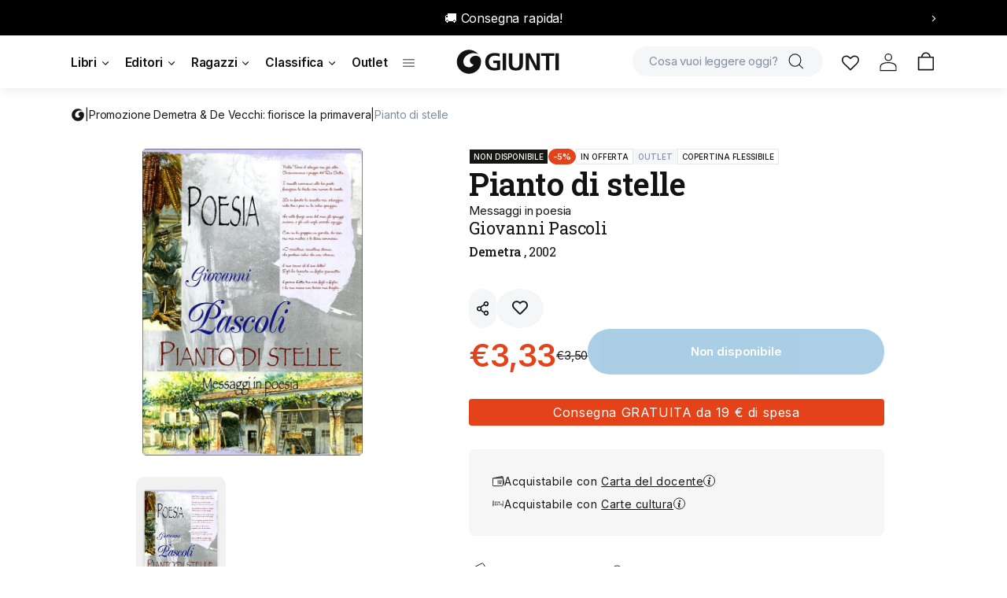

--- FILE ---
content_type: text/html; charset=utf-8
request_url: https://giunti.it/products/pianto-di-stelle-pascoli-giovanni-9788844016210
body_size: 71721
content:
<!doctype html>
<html class="no-js" lang="it">
 <head>
  <meta charset="utf-8">
  <meta http-equiv="X-UA-Compatible" content="IE=edge">
  <meta name="viewport" content="width=device-width,initial-scale=1">
  <meta name="theme-color" content="">
  <link rel="canonical" href="https://giunti.it/products/pianto-di-stelle-pascoli-giovanni-9788844016210">
  <link
   rel="preconnect"
   href="https://cdn.shopify.com"
   crossorigin><link
    rel="icon"
    type="image/png"
    href="//giunti.it/cdn/shop/files/GE_logo_Favicon.png?crop=center&height=32&v=1695225074&width=32"><link
    rel="preconnect"
    href="https://fonts.shopifycdn.com"
    crossorigin>

  <title>
   
    Pianto di stelle | Giovanni Pascoli | Giunti Editore
   
  </title>

  

  
   <meta name="description" content="Scopri Pianto di stelle di Giovanni Pascoli pubblicato da Demetra. Consulta il catalogo, ordina online o trova una copia nella libreria più vicina a te.">
  

  

<meta property="og:site_name" content="Giunti Editore">
<meta property="og:url" content="https://giunti.it/products/pianto-di-stelle-pascoli-giovanni-9788844016210">
<meta property="og:title" content="Pianto di stelle::Messaggi in poesia">
<meta property="og:type" content="product">
<meta property="og:description" content="Scopri il mondo di Giunti Editore! Esplora libri, manuali e risorse educative per tutti gli amanti della lettura. Trova titoli bestseller, novità editoriali e offerte imperdibili su Giunti.it, il tuo portale per la cultura!"><meta property="og:image" content="http://giunti.it/cdn/shop/files/20260108_8b1255ec188f42deabebf78c54dd069429189V.jpg?v=1767845966">
  <meta property="og:image:secure_url" content="https://giunti.it/cdn/shop/files/20260108_8b1255ec188f42deabebf78c54dd069429189V.jpg?v=1767845966">
  <meta property="og:image:width" content="600">
  <meta property="og:image:height" content="835"><meta property="og:price:amount" content="3,50">
  <meta property="og:price:currency" content="EUR"><meta name="twitter:site" content="@GiuntiEditore"><meta name="twitter:card" content="summary_large_image">
<meta name="twitter:title" content="Pianto di stelle::Messaggi in poesia">
<meta name="twitter:description" content="Scopri il mondo di Giunti Editore! Esplora libri, manuali e risorse educative per tutti gli amanti della lettura. Trova titoli bestseller, novità editoriali e offerte imperdibili su Giunti.it, il tuo portale per la cultura!">


  
    
  

  <script data-cookieconsent="ignore" src="//giunti.it/cdn/shop/t/1/assets/constants.js?v=165488195745554878101678111728" defer="defer"></script>
  <script data-cookieconsent="ignore" src="//giunti.it/cdn/shop/t/1/assets/pubsub.js?v=2921868252632587581678111764" defer="defer"></script>
  <script data-cookieconsent="ignore" src="//giunti.it/cdn/shop/t/1/assets/global.js?v=10636713192331637931720528876" defer="defer"></script>
  <script>window.performance && window.performance.mark && window.performance.mark('shopify.content_for_header.start');</script><meta name="facebook-domain-verification" content="a8igsqnibxygmz6c26sr7wm5wybg1a">
<meta name="google-site-verification" content="NstOzYUFTNrrXRhFyILoDu5uuHdnzCn4KJCcim1Y0ME">
<meta id="shopify-digital-wallet" name="shopify-digital-wallet" content="/72983576897/digital_wallets/dialog">
<meta name="shopify-checkout-api-token" content="2ce465aa6b039e7f1484a8075550bf5c">
<meta id="in-context-paypal-metadata" data-shop-id="72983576897" data-venmo-supported="false" data-environment="production" data-locale="it_IT" data-paypal-v4="true" data-currency="EUR">
<link rel="alternate" type="application/json+oembed" href="https://giunti.it/products/pianto-di-stelle-pascoli-giovanni-9788844016210.oembed">
<script async="async" src="/checkouts/internal/preloads.js?locale=it-IT"></script>
<link rel="preconnect" href="https://shop.app" crossorigin="anonymous">
<script async="async" src="https://shop.app/checkouts/internal/preloads.js?locale=it-IT&shop_id=72983576897" crossorigin="anonymous"></script>
<script id="apple-pay-shop-capabilities" type="application/json">{"shopId":72983576897,"countryCode":"IT","currencyCode":"EUR","merchantCapabilities":["supports3DS"],"merchantId":"gid:\/\/shopify\/Shop\/72983576897","merchantName":"Giunti Editore","requiredBillingContactFields":["postalAddress","email"],"requiredShippingContactFields":["postalAddress","email"],"shippingType":"shipping","supportedNetworks":["visa","maestro","masterCard","amex"],"total":{"type":"pending","label":"Giunti Editore","amount":"1.00"},"shopifyPaymentsEnabled":true,"supportsSubscriptions":true}</script>
<script id="shopify-features" type="application/json">{"accessToken":"2ce465aa6b039e7f1484a8075550bf5c","betas":["rich-media-storefront-analytics"],"domain":"giunti.it","predictiveSearch":true,"shopId":72983576897,"locale":"it"}</script>
<script>var Shopify = Shopify || {};
Shopify.shop = "giunti-editore.myshopify.com";
Shopify.locale = "it";
Shopify.currency = {"active":"EUR","rate":"1.0"};
Shopify.country = "IT";
Shopify.theme = {"name":"Giuntieditore","id":145631248705,"schema_name":"Dawn","schema_version":"8.0.0","theme_store_id":887,"role":"main"};
Shopify.theme.handle = "null";
Shopify.theme.style = {"id":null,"handle":null};
Shopify.cdnHost = "giunti.it/cdn";
Shopify.routes = Shopify.routes || {};
Shopify.routes.root = "/";</script>
<script type="module">!function(o){(o.Shopify=o.Shopify||{}).modules=!0}(window);</script>
<script>!function(o){function n(){var o=[];function n(){o.push(Array.prototype.slice.apply(arguments))}return n.q=o,n}var t=o.Shopify=o.Shopify||{};t.loadFeatures=n(),t.autoloadFeatures=n()}(window);</script>
<script>
  window.ShopifyPay = window.ShopifyPay || {};
  window.ShopifyPay.apiHost = "shop.app\/pay";
  window.ShopifyPay.redirectState = null;
</script>
<script id="shop-js-analytics" type="application/json">{"pageType":"product"}</script>
<script defer="defer" async type="module" src="//giunti.it/cdn/shopifycloud/shop-js/modules/v2/client.init-shop-cart-sync_B0kkjBRt.it.esm.js"></script>
<script defer="defer" async type="module" src="//giunti.it/cdn/shopifycloud/shop-js/modules/v2/chunk.common_AgTufRUD.esm.js"></script>
<script type="module">
  await import("//giunti.it/cdn/shopifycloud/shop-js/modules/v2/client.init-shop-cart-sync_B0kkjBRt.it.esm.js");
await import("//giunti.it/cdn/shopifycloud/shop-js/modules/v2/chunk.common_AgTufRUD.esm.js");

  window.Shopify.SignInWithShop?.initShopCartSync?.({"fedCMEnabled":true,"windoidEnabled":true});

</script>
<script>
  window.Shopify = window.Shopify || {};
  if (!window.Shopify.featureAssets) window.Shopify.featureAssets = {};
  window.Shopify.featureAssets['shop-js'] = {"shop-cart-sync":["modules/v2/client.shop-cart-sync_XOjUULQV.it.esm.js","modules/v2/chunk.common_AgTufRUD.esm.js"],"init-fed-cm":["modules/v2/client.init-fed-cm_CFGyCp6W.it.esm.js","modules/v2/chunk.common_AgTufRUD.esm.js"],"shop-button":["modules/v2/client.shop-button_D8PBjgvE.it.esm.js","modules/v2/chunk.common_AgTufRUD.esm.js"],"shop-cash-offers":["modules/v2/client.shop-cash-offers_UU-Uz0VT.it.esm.js","modules/v2/chunk.common_AgTufRUD.esm.js","modules/v2/chunk.modal_B6cKP347.esm.js"],"init-windoid":["modules/v2/client.init-windoid_DoFDvLIZ.it.esm.js","modules/v2/chunk.common_AgTufRUD.esm.js"],"shop-toast-manager":["modules/v2/client.shop-toast-manager_B4ykeoIZ.it.esm.js","modules/v2/chunk.common_AgTufRUD.esm.js"],"init-shop-email-lookup-coordinator":["modules/v2/client.init-shop-email-lookup-coordinator_CSPRSD92.it.esm.js","modules/v2/chunk.common_AgTufRUD.esm.js"],"init-shop-cart-sync":["modules/v2/client.init-shop-cart-sync_B0kkjBRt.it.esm.js","modules/v2/chunk.common_AgTufRUD.esm.js"],"avatar":["modules/v2/client.avatar_BTnouDA3.it.esm.js"],"pay-button":["modules/v2/client.pay-button_CPiJlQ5G.it.esm.js","modules/v2/chunk.common_AgTufRUD.esm.js"],"init-customer-accounts":["modules/v2/client.init-customer-accounts_C_Urp9Ri.it.esm.js","modules/v2/client.shop-login-button_BPreIq_c.it.esm.js","modules/v2/chunk.common_AgTufRUD.esm.js","modules/v2/chunk.modal_B6cKP347.esm.js"],"init-shop-for-new-customer-accounts":["modules/v2/client.init-shop-for-new-customer-accounts_Yq_StG--.it.esm.js","modules/v2/client.shop-login-button_BPreIq_c.it.esm.js","modules/v2/chunk.common_AgTufRUD.esm.js","modules/v2/chunk.modal_B6cKP347.esm.js"],"shop-login-button":["modules/v2/client.shop-login-button_BPreIq_c.it.esm.js","modules/v2/chunk.common_AgTufRUD.esm.js","modules/v2/chunk.modal_B6cKP347.esm.js"],"init-customer-accounts-sign-up":["modules/v2/client.init-customer-accounts-sign-up_DwpZPwLB.it.esm.js","modules/v2/client.shop-login-button_BPreIq_c.it.esm.js","modules/v2/chunk.common_AgTufRUD.esm.js","modules/v2/chunk.modal_B6cKP347.esm.js"],"shop-follow-button":["modules/v2/client.shop-follow-button_DF4PngeR.it.esm.js","modules/v2/chunk.common_AgTufRUD.esm.js","modules/v2/chunk.modal_B6cKP347.esm.js"],"checkout-modal":["modules/v2/client.checkout-modal_oq8wp8Y_.it.esm.js","modules/v2/chunk.common_AgTufRUD.esm.js","modules/v2/chunk.modal_B6cKP347.esm.js"],"lead-capture":["modules/v2/client.lead-capture_gcFup1jy.it.esm.js","modules/v2/chunk.common_AgTufRUD.esm.js","modules/v2/chunk.modal_B6cKP347.esm.js"],"shop-login":["modules/v2/client.shop-login_DiId8eKP.it.esm.js","modules/v2/chunk.common_AgTufRUD.esm.js","modules/v2/chunk.modal_B6cKP347.esm.js"],"payment-terms":["modules/v2/client.payment-terms_DTfZn2x7.it.esm.js","modules/v2/chunk.common_AgTufRUD.esm.js","modules/v2/chunk.modal_B6cKP347.esm.js"]};
</script>
<script>(function() {
  var isLoaded = false;
  function asyncLoad() {
    if (isLoaded) return;
    isLoaded = true;
    var urls = ["https:\/\/cdn-app.sealsubscriptions.com\/shopify\/public\/js\/sealsubscriptions.js?shop=giunti-editore.myshopify.com"];
    for (var i = 0; i < urls.length; i++) {
      var s = document.createElement('script');
      s.type = 'text/javascript';
      s.async = true;
      s.src = urls[i];
      var x = document.getElementsByTagName('script')[0];
      x.parentNode.insertBefore(s, x);
    }
  };
  if(window.attachEvent) {
    window.attachEvent('onload', asyncLoad);
  } else {
    window.addEventListener('load', asyncLoad, false);
  }
})();</script>
<script id="__st">var __st={"a":72983576897,"offset":3600,"reqid":"331e0073-b19f-447f-9017-8bcf1b43b644-1768609940","pageurl":"giunti.it\/products\/pianto-di-stelle-pascoli-giovanni-9788844016210","u":"072451652fa9","p":"product","rtyp":"product","rid":8593212014923};</script>
<script>window.ShopifyPaypalV4VisibilityTracking = true;</script>
<script id="captcha-bootstrap">!function(){'use strict';const t='contact',e='account',n='new_comment',o=[[t,t],['blogs',n],['comments',n],[t,'customer']],c=[[e,'customer_login'],[e,'guest_login'],[e,'recover_customer_password'],[e,'create_customer']],r=t=>t.map((([t,e])=>`form[action*='/${t}']:not([data-nocaptcha='true']) input[name='form_type'][value='${e}']`)).join(','),a=t=>()=>t?[...document.querySelectorAll(t)].map((t=>t.form)):[];function s(){const t=[...o],e=r(t);return a(e)}const i='password',u='form_key',d=['recaptcha-v3-token','g-recaptcha-response','h-captcha-response',i],f=()=>{try{return window.sessionStorage}catch{return}},m='__shopify_v',_=t=>t.elements[u];function p(t,e,n=!1){try{const o=window.sessionStorage,c=JSON.parse(o.getItem(e)),{data:r}=function(t){const{data:e,action:n}=t;return t[m]||n?{data:e,action:n}:{data:t,action:n}}(c);for(const[e,n]of Object.entries(r))t.elements[e]&&(t.elements[e].value=n);n&&o.removeItem(e)}catch(o){console.error('form repopulation failed',{error:o})}}const l='form_type',E='cptcha';function T(t){t.dataset[E]=!0}const w=window,h=w.document,L='Shopify',v='ce_forms',y='captcha';let A=!1;((t,e)=>{const n=(g='f06e6c50-85a8-45c8-87d0-21a2b65856fe',I='https://cdn.shopify.com/shopifycloud/storefront-forms-hcaptcha/ce_storefront_forms_captcha_hcaptcha.v1.5.2.iife.js',D={infoText:'Protetto da hCaptcha',privacyText:'Privacy',termsText:'Termini'},(t,e,n)=>{const o=w[L][v],c=o.bindForm;if(c)return c(t,g,e,D).then(n);var r;o.q.push([[t,g,e,D],n]),r=I,A||(h.body.append(Object.assign(h.createElement('script'),{id:'captcha-provider',async:!0,src:r})),A=!0)});var g,I,D;w[L]=w[L]||{},w[L][v]=w[L][v]||{},w[L][v].q=[],w[L][y]=w[L][y]||{},w[L][y].protect=function(t,e){n(t,void 0,e),T(t)},Object.freeze(w[L][y]),function(t,e,n,w,h,L){const[v,y,A,g]=function(t,e,n){const i=e?o:[],u=t?c:[],d=[...i,...u],f=r(d),m=r(i),_=r(d.filter((([t,e])=>n.includes(e))));return[a(f),a(m),a(_),s()]}(w,h,L),I=t=>{const e=t.target;return e instanceof HTMLFormElement?e:e&&e.form},D=t=>v().includes(t);t.addEventListener('submit',(t=>{const e=I(t);if(!e)return;const n=D(e)&&!e.dataset.hcaptchaBound&&!e.dataset.recaptchaBound,o=_(e),c=g().includes(e)&&(!o||!o.value);(n||c)&&t.preventDefault(),c&&!n&&(function(t){try{if(!f())return;!function(t){const e=f();if(!e)return;const n=_(t);if(!n)return;const o=n.value;o&&e.removeItem(o)}(t);const e=Array.from(Array(32),(()=>Math.random().toString(36)[2])).join('');!function(t,e){_(t)||t.append(Object.assign(document.createElement('input'),{type:'hidden',name:u})),t.elements[u].value=e}(t,e),function(t,e){const n=f();if(!n)return;const o=[...t.querySelectorAll(`input[type='${i}']`)].map((({name:t})=>t)),c=[...d,...o],r={};for(const[a,s]of new FormData(t).entries())c.includes(a)||(r[a]=s);n.setItem(e,JSON.stringify({[m]:1,action:t.action,data:r}))}(t,e)}catch(e){console.error('failed to persist form',e)}}(e),e.submit())}));const S=(t,e)=>{t&&!t.dataset[E]&&(n(t,e.some((e=>e===t))),T(t))};for(const o of['focusin','change'])t.addEventListener(o,(t=>{const e=I(t);D(e)&&S(e,y())}));const B=e.get('form_key'),M=e.get(l),P=B&&M;t.addEventListener('DOMContentLoaded',(()=>{const t=y();if(P)for(const e of t)e.elements[l].value===M&&p(e,B);[...new Set([...A(),...v().filter((t=>'true'===t.dataset.shopifyCaptcha))])].forEach((e=>S(e,t)))}))}(h,new URLSearchParams(w.location.search),n,t,e,['guest_login'])})(!0,!0)}();</script>
<script integrity="sha256-4kQ18oKyAcykRKYeNunJcIwy7WH5gtpwJnB7kiuLZ1E=" data-source-attribution="shopify.loadfeatures" defer="defer" src="//giunti.it/cdn/shopifycloud/storefront/assets/storefront/load_feature-a0a9edcb.js" crossorigin="anonymous"></script>
<script crossorigin="anonymous" defer="defer" src="//giunti.it/cdn/shopifycloud/storefront/assets/shopify_pay/storefront-65b4c6d7.js?v=20250812"></script>
<script data-source-attribution="shopify.dynamic_checkout.dynamic.init">var Shopify=Shopify||{};Shopify.PaymentButton=Shopify.PaymentButton||{isStorefrontPortableWallets:!0,init:function(){window.Shopify.PaymentButton.init=function(){};var t=document.createElement("script");t.src="https://giunti.it/cdn/shopifycloud/portable-wallets/latest/portable-wallets.it.js",t.type="module",document.head.appendChild(t)}};
</script>
<script data-source-attribution="shopify.dynamic_checkout.buyer_consent">
  function portableWalletsHideBuyerConsent(e){var t=document.getElementById("shopify-buyer-consent"),n=document.getElementById("shopify-subscription-policy-button");t&&n&&(t.classList.add("hidden"),t.setAttribute("aria-hidden","true"),n.removeEventListener("click",e))}function portableWalletsShowBuyerConsent(e){var t=document.getElementById("shopify-buyer-consent"),n=document.getElementById("shopify-subscription-policy-button");t&&n&&(t.classList.remove("hidden"),t.removeAttribute("aria-hidden"),n.addEventListener("click",e))}window.Shopify?.PaymentButton&&(window.Shopify.PaymentButton.hideBuyerConsent=portableWalletsHideBuyerConsent,window.Shopify.PaymentButton.showBuyerConsent=portableWalletsShowBuyerConsent);
</script>
<script data-source-attribution="shopify.dynamic_checkout.cart.bootstrap">document.addEventListener("DOMContentLoaded",(function(){function t(){return document.querySelector("shopify-accelerated-checkout-cart, shopify-accelerated-checkout")}if(t())Shopify.PaymentButton.init();else{new MutationObserver((function(e,n){t()&&(Shopify.PaymentButton.init(),n.disconnect())})).observe(document.body,{childList:!0,subtree:!0})}}));
</script>
<link id="shopify-accelerated-checkout-styles" rel="stylesheet" media="screen" href="https://giunti.it/cdn/shopifycloud/portable-wallets/latest/accelerated-checkout-backwards-compat.css" crossorigin="anonymous">
<style id="shopify-accelerated-checkout-cart">
        #shopify-buyer-consent {
  margin-top: 1em;
  display: inline-block;
  width: 100%;
}

#shopify-buyer-consent.hidden {
  display: none;
}

#shopify-subscription-policy-button {
  background: none;
  border: none;
  padding: 0;
  text-decoration: underline;
  font-size: inherit;
  cursor: pointer;
}

#shopify-subscription-policy-button::before {
  box-shadow: none;
}

      </style>
<script id="sections-script" data-sections="footer" defer="defer" src="//giunti.it/cdn/shop/t/1/compiled_assets/scripts.js?106251"></script>
<script>window.performance && window.performance.mark && window.performance.mark('shopify.content_for_header.end');</script>

  
  


  <style data-shopify>
   @font-face {
  font-family: Assistant;
  font-weight: 400;
  font-style: normal;
  font-display: swap;
  src: url("//giunti.it/cdn/fonts/assistant/assistant_n4.9120912a469cad1cc292572851508ca49d12e768.woff2") format("woff2"),
       url("//giunti.it/cdn/fonts/assistant/assistant_n4.6e9875ce64e0fefcd3f4446b7ec9036b3ddd2985.woff") format("woff");
}

   @font-face {
  font-family: Assistant;
  font-weight: 700;
  font-style: normal;
  font-display: swap;
  src: url("//giunti.it/cdn/fonts/assistant/assistant_n7.bf44452348ec8b8efa3aa3068825305886b1c83c.woff2") format("woff2"),
       url("//giunti.it/cdn/fonts/assistant/assistant_n7.0c887fee83f6b3bda822f1150b912c72da0f7b64.woff") format("woff");
}

   
   
   

   :root  {
    --font-body-family: Assistant
    , sans-serif
    ;
    --font-body-style: normal
    ;
    --font-body-weight: 400
    ;
    --font-body-weight-bold: 700
    ;

    --font-heading-family: "system_ui"
    , -apple-system, 'Segoe UI', Roboto, 'Helvetica Neue', 'Noto Sans', 'Liberation Sans', Arial, sans-serif, 'Apple Color Emoji', 'Segoe UI Emoji', 'Segoe UI Symbol', 'Noto Color Emoji'
    ;
    --font-heading-style: normal
    ;
    --font-heading-weight: 400
    ;

    --font-body-scale: 1.0
    ;
    --font-heading-scale: 1.0
    ;

    --color-base-text: 18
    , 18
    , 18
    ;
    --color-shadow: 18
    , 18
    , 18
    ;
    --color-base-background-1: 255
    , 255
    , 255
    ;
    --color-base-background-2: 243
    , 243
    , 243
    ;
    --color-base-solid-button-labels: 255
    , 255
    , 255
    ;
    --color-base-outline-button-labels: 18
    , 18
    , 18
    ;
    --color-base-accent-1: 18
    , 18
    , 18
    ;
    --color-base-accent-2: 51
    , 79
    , 180
    ;
    --payment-terms-background-color: #ffffff
    ;

    --gradient-base-background-1: 
     #ffffff;
    --gradient-base-background-2: 
     #f3f3f3;
    --gradient-base-accent-1: 
     #121212;
    --gradient-base-accent-2: 
     #334fb4;

    --media-padding: 
    px;
    --media-border-opacity: 0.05
    ;
    --media-border-width: 1
    px;
    --media-radius: 0
    px;
    --media-shadow-opacity: 0.0
    ;
    --media-shadow-horizontal-offset: 0
    px;
    --media-shadow-vertical-offset: 4
    px;
    --media-shadow-blur-radius: 5
    px;
    --media-shadow-visible: 
     0;

    --page-width: 120
    rem;
    --page-width-margin: 
     0rem;

    --product-card-image-padding: 0.0
    rem;
    --product-card-corner-radius: 0.0
    rem;
    --product-card-text-alignment: left
    ;
    --product-card-border-width: 0.0
    rem;
    --product-card-border-opacity: 0.1
    ;
    --product-card-shadow-opacity: 0.0
    ;
    --product-card-shadow-visible: 
     0;
    --product-card-shadow-horizontal-offset: 0.0
    rem;
    --product-card-shadow-vertical-offset: 0.4
    rem;
    --product-card-shadow-blur-radius: 0.5
    rem;

    --collection-card-image-padding: 0.0
    rem;
    --collection-card-corner-radius: 0.0
    rem;
    --collection-card-text-alignment: left
    ;
    --collection-card-border-width: 0.0
    rem;
    --collection-card-border-opacity: 0.1
    ;
    --collection-card-shadow-opacity: 0.0
    ;
    --collection-card-shadow-visible: 
     0;
    --collection-card-shadow-horizontal-offset: 0.0
    rem;
    --collection-card-shadow-vertical-offset: 0.4
    rem;
    --collection-card-shadow-blur-radius: 0.5
    rem;

    --blog-card-image-padding: 0.0
    rem;
    --blog-card-corner-radius: 0.0
    rem;
    --blog-card-text-alignment: left
    ;
    --blog-card-border-width: 0.0
    rem;
    --blog-card-border-opacity: 0.1
    ;
    --blog-card-shadow-opacity: 0.0
    ;
    --blog-card-shadow-visible: 
     0;
    --blog-card-shadow-horizontal-offset: 0.0
    rem;
    --blog-card-shadow-vertical-offset: 0.4
    rem;
    --blog-card-shadow-blur-radius: 0.5
    rem;

    --badge-corner-radius: 4.0
    rem;

    --popup-border-width: 1
    px;
    --popup-border-opacity: 0.1
    ;
    --popup-corner-radius: 0
    px;
    --popup-shadow-opacity: 0.0
    ;
    --popup-shadow-horizontal-offset: 0
    px;
    --popup-shadow-vertical-offset: 4
    px;
    --popup-shadow-blur-radius: 5
    px;

    --drawer-border-width: 1
    px;
    --drawer-border-opacity: 0.1
    ;
    --drawer-shadow-opacity: 0.0
    ;
    --drawer-shadow-horizontal-offset: 0
    px;
    --drawer-shadow-vertical-offset: 4
    px;
    --drawer-shadow-blur-radius: 5
    px;

    --spacing-sections-desktop: 0
    px;
    --spacing-sections-mobile: 
     0px;

    --grid-desktop-vertical-spacing: 8
    px;
    --grid-desktop-horizontal-spacing: 8
    px;
    --grid-mobile-vertical-spacing: 4
    px;
    --grid-mobile-horizontal-spacing: 4
    px;

    --text-boxes-border-opacity: 0.1
    ;
    --text-boxes-border-width: 0
    px;
    --text-boxes-radius: 0
    px;
    --text-boxes-shadow-opacity: 0.0
    ;
    --text-boxes-shadow-visible: 
     0;
    --text-boxes-shadow-horizontal-offset: 0
    px;
    --text-boxes-shadow-vertical-offset: 4
    px;
    --text-boxes-shadow-blur-radius: 5
    px;

    --buttons-radius: 0
    px;
    --buttons-radius-outset: 
     0px;
    --buttons-border-width: 
     1px;
    --buttons-border-opacity: 1.0
    ;
    --buttons-shadow-opacity: 0.0
    ;
    --buttons-shadow-visible: 
     0;
    --buttons-shadow-horizontal-offset: 0
    px;
    --buttons-shadow-vertical-offset: 4
    px;
    --buttons-shadow-blur-radius: 5
    px;
    --buttons-border-offset: 
     0px;

    --inputs-radius: 0
    px;
    --inputs-border-width: 1
    px;
    --inputs-border-opacity: 0.55
    ;
    --inputs-shadow-opacity: 0.0
    ;
    --inputs-shadow-horizontal-offset: 0
    px;
    --inputs-margin-offset: 
     0px;
    --inputs-shadow-vertical-offset: 4
    px;
    --inputs-shadow-blur-radius: 5
    px;
    --inputs-radius-outset: 
     0px;

    --variant-pills-radius: 40
    px;
    --variant-pills-border-width: 1
    px;
    --variant-pills-border-opacity: 0.55
    ;
    --variant-pills-shadow-opacity: 0.0
    ;
    --variant-pills-shadow-horizontal-offset: 0
    px;
    --variant-pills-shadow-vertical-offset: 4
    px;
    --variant-pills-shadow-blur-radius: 5
    px;
   }

   *,
   *::before,
   *::after {
    box-sizing: inherit;
   }

   html {
    box-sizing: border-box;
    font-size: calc(var(--font-body-scale) * 62.5%);
    height: 100%;
   }

   body {
    display: grid;
    grid-template-rows: auto auto 1fr auto;
    grid-template-columns: 100%;
    min-height: 100%;
    margin: 0;
    font-size: 1.5rem;
    letter-spacing: 0.06rem;
    line-height: calc(1 + 0.8 / var(--font-body-scale));
    font-family: var(--font-body-family);
    font-style: var(--font-body-style);
    font-weight: var(--font-body-weight);
   }

   @media screen and (min-width: 750px) {
    body {
     font-size: 1.6rem;
    }
   }
  </style>

  <link href="//giunti.it/cdn/shop/t/1/assets/base.css?v=180833851709930135881764325004" rel="stylesheet" type="text/css" media="all" />
<link
    rel="preload"
    as="font"
    href="//giunti.it/cdn/fonts/assistant/assistant_n4.9120912a469cad1cc292572851508ca49d12e768.woff2"
    type="font/woff2"
    crossorigin><link
    rel="stylesheet"
    href="//giunti.it/cdn/shop/t/1/assets/component-predictive-search.css?v=155716098186424998231687507103"
    media="print"
    onload="this.media='all'"><link rel="stylesheet" href="https://cdn.jsdelivr.net/npm/flatpickr/dist/flatpickr.min.css">

  <link rel="stylesheet" href="https://cdnjs.cloudflare.com/ajax/libs/font-awesome/6.2.1/css/all.min.css"
      integrity="sha512-MV7K8+y+gLIBoVD59lQIYicR65iaqukzvf/nwasF0nqhPay5w/9lJmVM2hMDcnK1OnMGCdVK+iQrJ7lzPJQd1w=="
      crossorigin="anonymous" referrerpolicy="no-referrer" />

  <script>
    document.documentElement.className = document.documentElement.className.replace('no-js', 'js');
      if (Shopify.designMode) {
      document.documentElement.classList.add('shopify-design-mode');
    }
  </script>

  <script type="text/javascript">
   /* Init Adiacent settings */
   window.Adiacent = {};

   
    window.Adiacent.consentBanner = 'cookiebot';
   
  </script>

  <link rel="stylesheet" href="//giunti.it/cdn/shop/t/1/assets/app.min.css?v=6498426122286455101768465208" media="all" type="text/css">
  <script data-cookieconsent="ignore" defer="defer" src="//giunti.it/cdn/shop/t/1/assets/app.min.js?v=181869708682822698271765462174"></script>
  <script type="text/javascript" src="https://platform-api.sharethis.com/js/sharethis.js#property=63a020d94c319700156562f5&product=inline-share-buttons&source=platform" async="async"></script>

  
  <script type="text/javascript" data-cookieconsent="ignore" defer="defer" src="//giunti.it/cdn/shop/t/1/assets/main.apps.products_list.js?v=82483897252565490321765986110"></script>

  
  
    <script type="text/javascript" data-cookieconsent="ignore" defer="defer" src="//giunti.it/cdn/shop/t/1/assets/main.apps.products_with_same_authors.js?v=178589410711175194531765986110"></script>
    <script type="text/javascript" data-cookieconsent="ignore" defer="defer" src="//giunti.it/cdn/shop/t/1/assets/main.apps.author_box.js?v=157075173790295379021720682553"></script>
  

  
    <script type="text/javascript" data-cookieconsent="ignore" defer="defer" src="//giunti.it/cdn/shop/t/1/assets/main.apps.events_with_author.js?v=2486786462475602681765986110"></script>
  

  

  






<!-- BEGIN app block: shopify://apps/ufe-cross-sell-upsell-bundle/blocks/app-embed/588d2ac5-62f3-4ccd-8638-da98ec61fa90 -->



<script>
  window.isUfeInstalled = true;
  
  window.ufeStore = {
    collections: [611186180427,666558005626,667663434106,668217639290,623602139467],
    tags: 'AUTORE::PASCOLI,BIC::D,BIC::DC,BIC::DCF,EDITORE::E0180,GIOVANNI,pascoli_giovanni,SCONTO_CATALOGO,SERIE::C0003258,whitelist'.split(','),
    selectedVariantId: 46855608009035,
    moneyFormat: "€{{amount_with_comma_separator}}",
    moneyFormatWithCurrency: "€{{amount_with_comma_separator}} EUR",
    currency: "EUR",
    customerId: null,
    productAvailable: null,
    productMapping: [],
    meta: {
        pageType: 'product' ,
        productId: 8593212014923 ,
        selectedVariantId: 46855608009035,
        collectionId: null
    }
  }
  


  
    window.ufeStore.cartTotal = 0;
    window.ufeStore.cart = {"note":null,"attributes":{},"original_total_price":0,"total_price":0,"total_discount":0,"total_weight":0.0,"item_count":0,"items":[],"requires_shipping":false,"currency":"EUR","items_subtotal_price":0,"cart_level_discount_applications":[],"checkout_charge_amount":0},
    
  

   window.ufeStore.localization = {};
  
  

  window.ufeStore.localization.availableCountries = ["IT"];
  window.ufeStore.localization.availableLanguages = ["it"];

  console.log("%c UFE: Funnel Engines ⚡️ Full Throttle 🦾😎!", 'font-weight: bold; letter-spacing: 2px; font-family: system-ui, -apple-system, BlinkMacSystemFont, "Segoe UI", "Roboto", "Oxygen", "Ubuntu", Arial, sans-serif;font-size: 20px;color: rgb(25, 124, 255); text-shadow: 1px 1px 0 rgb(62, 246, 255)');
  console.log(`%c \n Funnels on Giunti Editore is powered by Upsell Funnel Engine. \n  \n   → Positive ROI Guaranteed \n   → #1 Upsell Funnel App\n   → Increased AOV & LTV\n   → All-In-One Upsell & Cross Sell\n  \n Know more: https://helixo.co/ufe \n\n  \n  `,'font-size: 12px;font-family: monospace;padding: 1px 2px;line-height: 1');
   
</script>


<script async src="https://ufe.helixo.co/scripts/app-core.min.js?shop=giunti-editore.myshopify.com"></script><!-- END app block --><!-- BEGIN app block: shopify://apps/instant-a-b-testing/blocks/tracking/63aa07b1-7397-484f-b6dd-f47e11b50223 --><script async src="https://cdn.shopify.com/extensions/bbc03a45-32eb-4b2e-bdd5-825b547b463d/instant-a-b-testing-59/assets/script.js"></script>


<!-- END app block --><!-- BEGIN app block: shopify://apps/annify-announcement-bar/blocks/app-embed/b7f3deb1-f754-4527-8fe4-1ecb66093650 -->

<script type="text/javascript">
    const anTemplate = "product";
    const anCurrentUrl = "/products/pianto-di-stelle-pascoli-giovanni-9788844016210"
    
    window.anIsoCode = window.anIsoCode || "it";
    window.anCountry = window.anCountry || "it";
    window.anLanguages = window.anLanguages || [{"shop_locale":{"locale":"it","enabled":true,"primary":true,"published":true}}];
</script>


<!-- END app block --><!-- BEGIN app block: shopify://apps/wishlist-hero/blocks/app-embed/a9a5079b-59e8-47cb-b659-ecf1c60b9b72 -->


  <script type="application/json" id="WH-ProductJson-product-template">
    {"id":8593212014923,"title":"Pianto di stelle::Messaggi in poesia","handle":"pianto-di-stelle-pascoli-giovanni-9788844016210","description":null,"published_at":"2002-01-15T00:00:00+01:00","created_at":"2023-08-28T08:12:43+02:00","vendor":"Giunti Editore","type":"papery","tags":["AUTORE::PASCOLI","BIC::D","BIC::DC","BIC::DCF","EDITORE::E0180","GIOVANNI","pascoli_giovanni","SCONTO_CATALOGO","SERIE::C0003258","whitelist"],"price":350,"price_min":350,"price_max":350,"available":false,"price_varies":false,"compare_at_price":0,"compare_at_price_min":0,"compare_at_price_max":0,"compare_at_price_varies":false,"variants":[{"id":46855608009035,"title":"Default Title","option1":"Default Title","option2":null,"option3":null,"sku":"29189V","requires_shipping":true,"taxable":false,"featured_image":null,"available":false,"name":"Pianto di stelle::Messaggi in poesia","public_title":null,"options":["Default Title"],"price":350,"weight":138,"compare_at_price":0,"inventory_management":"shopify","barcode":"9788844016210","requires_selling_plan":false,"selling_plan_allocations":[],"quantity_rule":{"min":1,"max":null,"increment":1}}],"images":["\/\/giunti.it\/cdn\/shop\/files\/20260108_8b1255ec188f42deabebf78c54dd069429189V.jpg?v=1767845966"],"featured_image":"\/\/giunti.it\/cdn\/shop\/files\/20260108_8b1255ec188f42deabebf78c54dd069429189V.jpg?v=1767845966","options":["Title"],"media":[{"alt":null,"id":69390821196154,"position":1,"preview_image":{"aspect_ratio":0.719,"height":835,"width":600,"src":"\/\/giunti.it\/cdn\/shop\/files\/20260108_8b1255ec188f42deabebf78c54dd069429189V.jpg?v=1767845966"},"aspect_ratio":0.719,"height":835,"media_type":"image","src":"\/\/giunti.it\/cdn\/shop\/files\/20260108_8b1255ec188f42deabebf78c54dd069429189V.jpg?v=1767845966","width":600}],"requires_selling_plan":false,"selling_plan_groups":[],"content":null}
  </script>

<script type="text/javascript">
  
    window.wishlisthero_buttonProdPageClasses = [];
  
  
    window.wishlisthero_cartDotClasses = [];
  
</script>
<!-- BEGIN app snippet: extraStyles -->

<style>
  .wishlisthero-floating {
    position: absolute;
    top: 5px;
    z-index: 21;
    border-radius: 100%;
    width: fit-content;
    right: 5px;
    left: auto;
    &.wlh-left-btn {
      left: 5px !important;
      right: auto !important;
    }
    &.wlh-right-btn {
      right: 5px !important;
      left: auto !important;
    }
    
  }
  @media(min-width:1300px) {
    .product-item__link.product-item__image--margins .wishlisthero-floating, {
      
        left: 50% !important;
        margin-left: -295px;
      
    }
  }
  .MuiTypography-h1,.MuiTypography-h2,.MuiTypography-h3,.MuiTypography-h4,.MuiTypography-h5,.MuiTypography-h6,.MuiButton-root,.MuiCardHeader-title a {
    font-family: ,  !important;
  }
</style>






<!-- END app snippet -->
<!-- BEGIN app snippet: renderAssets -->

  <link rel="preload" href="https://cdn.shopify.com/extensions/019badc7-12fe-783e-9dfe-907190f91114/wishlist-hero-81/assets/default.css" as="style" onload="this.onload=null;this.rel='stylesheet'">
  <noscript><link href="//cdn.shopify.com/extensions/019badc7-12fe-783e-9dfe-907190f91114/wishlist-hero-81/assets/default.css" rel="stylesheet" type="text/css" media="all" /></noscript>
  <script defer src="https://cdn.shopify.com/extensions/019badc7-12fe-783e-9dfe-907190f91114/wishlist-hero-81/assets/default.js"></script>
<!-- END app snippet -->


<script type="text/javascript">
  try{
  
    var scr_bdl_path = "https://cdn.shopify.com/extensions/019badc7-12fe-783e-9dfe-907190f91114/wishlist-hero-81/assets/bundle2.js";
    window._wh_asset_path = scr_bdl_path.substring(0,scr_bdl_path.lastIndexOf("/")) + "/";
  

  }catch(e){ console.log(e)}
  try{

  
    window.WishListHero_setting = {"ButtonColor":"rgba(0, 0, 0, 1)","IconColor":"rgba(255, 255, 255, 1)","IconType":"Heart","ThrdParty_Trans_active":false,"ButtonTextBeforeAdding":"Aggiungi alla wishlist","ButtonTextAfterAdding":"Aggiunti alla wishlist","AnimationAfterAddition":"Fade in","ButtonTextAddToCart":"Acquista","ButtonTextOutOfStock":"Non disponibile","ButtonTextAddAllToCart":"Aggiungi al carrello","ButtonTextRemoveAllToCart":"Rimuovi dalla wishlist","AddedProductNotificationText":"Prodotto aggiunto correttamente alla wishlist","AddedProductToCartNotificationText":"Aggiunto al carrello","ViewCartLinkText":"Guarda il carrello","SharePopup_TitleText":"Condividi la mia Wishlist","SharePopup_shareBtnText":"Condividi la wishlist","SharePopup_shareHederText":"Condividi sui Social","SharePopup_shareCopyText":"Oppure copia il link di condivisione della Wishlist","SharePopup_shareCancelBtnText":"Cancella","SharePopup_shareCopyBtnText":"copia","SharePopup_shareCopiedText":"Copiata","SendEMailPopup_BtnText":"invia email","SendEMailPopup_FromText":"Il tuo nome","SendEMailPopup_ToText":"Destinatario email","SendEMailPopup_BodyText":"Note","SendEMailPopup_SendBtnText":"invia","SendEMailPopup_SendNotificationText":"email inviata correttamente","SendEMailPopup_TitleText":"Invia la mia Wishlist per Email","AddProductMessageText":"Sei sicuro di aggiungere tutti gli articoli della wishlist al carrello?","RemoveProductMessageText":"Sei sicuro di voler rimuovere il prodotto dalla wishlist?","RemoveAllProductMessageText":"Sei sicuro di voler rimuovere tutti i prodotti dalla wishlist?","RemovedProductNotificationText":"Prodotto rimosso dalla wishlist con successo","AddAllOutOfStockProductNotificationText":"Sembra che si sia verificato un problema durante l'aggiunta degli articoli al carrello, riprova più tardi","RemovePopupOkText":"Ok","RemovePopup_HeaderText":"Rimuovi dalla wishlist","ViewWishlistText":"Guarda la wishlist","EmptyWishlistText":"La tua wishlist è vuota","BuyNowButtonText":"Acquista subito","BuyNowButtonColor":"rgb(4, 199, 255)","BuyNowTextButtonColor":"rgb(255, 255, 255)","Wishlist_Title":"La mia Wishlist","WishlistHeaderTitleAlignment":"Center","WishlistProductImageSize":"Normal","PriceColor":"rgb(0, 122, 206)","HeaderFontSize":"30","PriceFontSize":"18","ProductNameFontSize":"16","LaunchPointType":"header_menu","DisplayWishlistAs":"seprate_page","DisplayButtonAs":"icon_only","PopupSize":"xl","ButtonUserConfirmationState":"NotWorking","HideAddToCartButton":false,"NoRedirectAfterAddToCart":false,"DisableGuestCustomer":false,"LoginPopupContent":"Accedi per salvare la wishlist tra i tuoi dispositivi","LoginPopupLoginBtnText":"Accedi","LoginPopupContentFontSize":"20","NotificationPopupPosition":"center","WishlistButtonTextColor":"rgba(255, 255, 255, 1)","EnableRemoveFromWishlistAfterAddButtonText":"Rimuovi dalla wishlist","_id":"64f1f7e794145f3557780670","EnableCollection":true,"EnableShare":true,"RemovePowerBy":true,"EnableFBPixel":true,"DisapleApp":false,"FloatPointPossition":"bottom_right","HeartStateToggle":true,"HeaderMenuItemsIndicator":true,"EnableRemoveFromWishlistAfterAdd":true,"CollectionViewAddedToWishlistIconBackgroundColor":"","CollectionViewAddedToWishlistIconColor":"rgba(0, 0, 0, 1)","CollectionViewIconBackgroundColor":"rgba(255, 255, 255, 0)","CollectionViewIconColor":"rgba(0, 0, 0, 1)","DisablePopupNotification":true,"CollectionViewIconPlacment":"Left","Shop":"giunti-editore.myshopify.com","shop":"giunti-editore.myshopify.com","Status":"Active","Plan":"SILVER"};
    if(typeof(window.WishListHero_setting_theme_override) != "undefined"){
                                                                                window.WishListHero_setting = {
                                                                                    ...window.WishListHero_setting,
                                                                                    ...window.WishListHero_setting_theme_override
                                                                                };
                                                                            }
                                                                            // Done

  

  }catch(e){ console.error('Error loading config',e); }
</script>


  <script src="https://cdn.shopify.com/extensions/019badc7-12fe-783e-9dfe-907190f91114/wishlist-hero-81/assets/bundle2.js" defer></script>



<script type="text/javascript">
  if (!window.__wishlistHeroArriveScriptLoaded) {
    window.__wishlistHeroArriveScriptLoaded = true;
    function wh_loadScript(scriptUrl) {
      const script = document.createElement('script'); script.src = scriptUrl;
      document.body.appendChild(script);
      return new Promise((res, rej) => { script.onload = function () { res(); }; script.onerror = function () { rej(); } });
    }
  }
  document.addEventListener("DOMContentLoaded", () => {
      wh_loadScript('https://cdn.shopify.com/extensions/019badc7-12fe-783e-9dfe-907190f91114/wishlist-hero-81/assets/arrive.min.js').then(function () {
          document.arrive('.wishlist-hero-custom-button', function (wishlistButton) {
              var ev = new
                  CustomEvent('wishlist-hero-add-to-custom-element', { detail: wishlistButton }); document.dispatchEvent(ev);
          });
      });
  });
</script>


<!-- BEGIN app snippet: TransArray -->
<script>
  window.WLH_reload_translations = function() {
    let _wlh_res = {};
    if (window.WishListHero_setting && window.WishListHero_setting['ThrdParty_Trans_active']) {

      
        

        window.WishListHero_setting["ButtonTextBeforeAdding"] = "";
        _wlh_res["ButtonTextBeforeAdding"] = "";
        

        window.WishListHero_setting["ButtonTextAfterAdding"] = "";
        _wlh_res["ButtonTextAfterAdding"] = "";
        

        window.WishListHero_setting["ButtonTextAddToCart"] = "";
        _wlh_res["ButtonTextAddToCart"] = "";
        

        window.WishListHero_setting["ButtonTextOutOfStock"] = "";
        _wlh_res["ButtonTextOutOfStock"] = "";
        

        window.WishListHero_setting["ButtonTextAddAllToCart"] = "";
        _wlh_res["ButtonTextAddAllToCart"] = "";
        

        window.WishListHero_setting["ButtonTextRemoveAllToCart"] = "";
        _wlh_res["ButtonTextRemoveAllToCart"] = "";
        

        window.WishListHero_setting["AddedProductNotificationText"] = "";
        _wlh_res["AddedProductNotificationText"] = "";
        

        window.WishListHero_setting["AddedProductToCartNotificationText"] = "";
        _wlh_res["AddedProductToCartNotificationText"] = "";
        

        window.WishListHero_setting["ViewCartLinkText"] = "";
        _wlh_res["ViewCartLinkText"] = "";
        

        window.WishListHero_setting["SharePopup_TitleText"] = "";
        _wlh_res["SharePopup_TitleText"] = "";
        

        window.WishListHero_setting["SharePopup_shareBtnText"] = "";
        _wlh_res["SharePopup_shareBtnText"] = "";
        

        window.WishListHero_setting["SharePopup_shareHederText"] = "";
        _wlh_res["SharePopup_shareHederText"] = "";
        

        window.WishListHero_setting["SharePopup_shareCopyText"] = "";
        _wlh_res["SharePopup_shareCopyText"] = "";
        

        window.WishListHero_setting["SharePopup_shareCancelBtnText"] = "";
        _wlh_res["SharePopup_shareCancelBtnText"] = "";
        

        window.WishListHero_setting["SharePopup_shareCopyBtnText"] = "";
        _wlh_res["SharePopup_shareCopyBtnText"] = "";
        

        window.WishListHero_setting["SendEMailPopup_BtnText"] = "";
        _wlh_res["SendEMailPopup_BtnText"] = "";
        

        window.WishListHero_setting["SendEMailPopup_FromText"] = "";
        _wlh_res["SendEMailPopup_FromText"] = "";
        

        window.WishListHero_setting["SendEMailPopup_ToText"] = "";
        _wlh_res["SendEMailPopup_ToText"] = "";
        

        window.WishListHero_setting["SendEMailPopup_BodyText"] = "";
        _wlh_res["SendEMailPopup_BodyText"] = "";
        

        window.WishListHero_setting["SendEMailPopup_SendBtnText"] = "";
        _wlh_res["SendEMailPopup_SendBtnText"] = "";
        

        window.WishListHero_setting["SendEMailPopup_SendNotificationText"] = "";
        _wlh_res["SendEMailPopup_SendNotificationText"] = "";
        

        window.WishListHero_setting["SendEMailPopup_TitleText"] = "";
        _wlh_res["SendEMailPopup_TitleText"] = "";
        

        window.WishListHero_setting["AddProductMessageText"] = "";
        _wlh_res["AddProductMessageText"] = "";
        

        window.WishListHero_setting["RemoveProductMessageText"] = "";
        _wlh_res["RemoveProductMessageText"] = "";
        

        window.WishListHero_setting["RemoveAllProductMessageText"] = "";
        _wlh_res["RemoveAllProductMessageText"] = "";
        

        window.WishListHero_setting["RemovedProductNotificationText"] = "";
        _wlh_res["RemovedProductNotificationText"] = "";
        

        window.WishListHero_setting["AddAllOutOfStockProductNotificationText"] = "";
        _wlh_res["AddAllOutOfStockProductNotificationText"] = "";
        

        window.WishListHero_setting["RemovePopupOkText"] = "";
        _wlh_res["RemovePopupOkText"] = "";
        

        window.WishListHero_setting["RemovePopup_HeaderText"] = "";
        _wlh_res["RemovePopup_HeaderText"] = "";
        

        window.WishListHero_setting["ViewWishlistText"] = "";
        _wlh_res["ViewWishlistText"] = "";
        

        window.WishListHero_setting["EmptyWishlistText"] = "";
        _wlh_res["EmptyWishlistText"] = "";
        

        window.WishListHero_setting["BuyNowButtonText"] = "";
        _wlh_res["BuyNowButtonText"] = "";
        

        window.WishListHero_setting["Wishlist_Title"] = "";
        _wlh_res["Wishlist_Title"] = "";
        

        window.WishListHero_setting["LoginPopupContent"] = "";
        _wlh_res["LoginPopupContent"] = "";
        

        window.WishListHero_setting["LoginPopupLoginBtnText"] = "";
        _wlh_res["LoginPopupLoginBtnText"] = "";
        

        window.WishListHero_setting["EnableRemoveFromWishlistAfterAddButtonText"] = "";
        _wlh_res["EnableRemoveFromWishlistAfterAddButtonText"] = "";
        

        window.WishListHero_setting["LowStockEmailSubject"] = "";
        _wlh_res["LowStockEmailSubject"] = "";
        

        window.WishListHero_setting["OnSaleEmailSubject"] = "";
        _wlh_res["OnSaleEmailSubject"] = "";
        

        window.WishListHero_setting["SharePopup_shareCopiedText"] = "";
        _wlh_res["SharePopup_shareCopiedText"] = "";
    }
    return _wlh_res;
  }
  window.WLH_reload_translations();
</script><!-- END app snippet -->

<!-- END app block --><!-- BEGIN app block: shopify://apps/klaviyo-email-marketing-sms/blocks/klaviyo-onsite-embed/2632fe16-c075-4321-a88b-50b567f42507 -->












  <script async src="https://static.klaviyo.com/onsite/js/UedxLf/klaviyo.js?company_id=UedxLf"></script>
  <script>!function(){if(!window.klaviyo){window._klOnsite=window._klOnsite||[];try{window.klaviyo=new Proxy({},{get:function(n,i){return"push"===i?function(){var n;(n=window._klOnsite).push.apply(n,arguments)}:function(){for(var n=arguments.length,o=new Array(n),w=0;w<n;w++)o[w]=arguments[w];var t="function"==typeof o[o.length-1]?o.pop():void 0,e=new Promise((function(n){window._klOnsite.push([i].concat(o,[function(i){t&&t(i),n(i)}]))}));return e}}})}catch(n){window.klaviyo=window.klaviyo||[],window.klaviyo.push=function(){var n;(n=window._klOnsite).push.apply(n,arguments)}}}}();</script>

  
    <script id="viewed_product">
      if (item == null) {
        var _learnq = _learnq || [];

        var MetafieldReviews = null
        var MetafieldYotpoRating = null
        var MetafieldYotpoCount = null
        var MetafieldLooxRating = null
        var MetafieldLooxCount = null
        var okendoProduct = null
        var okendoProductReviewCount = null
        var okendoProductReviewAverageValue = null
        try {
          // The following fields are used for Customer Hub recently viewed in order to add reviews.
          // This information is not part of __kla_viewed. Instead, it is part of __kla_viewed_reviewed_items
          MetafieldReviews = {};
          MetafieldYotpoRating = null
          MetafieldYotpoCount = null
          MetafieldLooxRating = null
          MetafieldLooxCount = null

          okendoProduct = null
          // If the okendo metafield is not legacy, it will error, which then requires the new json formatted data
          if (okendoProduct && 'error' in okendoProduct) {
            okendoProduct = null
          }
          okendoProductReviewCount = okendoProduct ? okendoProduct.reviewCount : null
          okendoProductReviewAverageValue = okendoProduct ? okendoProduct.reviewAverageValue : null
        } catch (error) {
          console.error('Error in Klaviyo onsite reviews tracking:', error);
        }

        var item = {
          Name: "Pianto di stelle::Messaggi in poesia",
          ProductID: 8593212014923,
          Categories: ["Demetra | Tutto il catalogo","Libri a meno di 12 euro","Non disponibili","Promozione Demetra \u0026 De Vecchi 2025: tanti libri al -20%! Approfittane subito","Promozione Demetra \u0026 De Vecchi: fiorisce la primavera"],
          ImageURL: "https://giunti.it/cdn/shop/files/20260108_8b1255ec188f42deabebf78c54dd069429189V_grande.jpg?v=1767845966",
          URL: "https://giunti.it/products/pianto-di-stelle-pascoli-giovanni-9788844016210",
          Brand: "Giunti Editore",
          Price: "€3,50",
          Value: "3,50",
          CompareAtPrice: "€0,00"
        };
        _learnq.push(['track', 'Viewed Product', item]);
        _learnq.push(['trackViewedItem', {
          Title: item.Name,
          ItemId: item.ProductID,
          Categories: item.Categories,
          ImageUrl: item.ImageURL,
          Url: item.URL,
          Metadata: {
            Brand: item.Brand,
            Price: item.Price,
            Value: item.Value,
            CompareAtPrice: item.CompareAtPrice
          },
          metafields:{
            reviews: MetafieldReviews,
            yotpo:{
              rating: MetafieldYotpoRating,
              count: MetafieldYotpoCount,
            },
            loox:{
              rating: MetafieldLooxRating,
              count: MetafieldLooxCount,
            },
            okendo: {
              rating: okendoProductReviewAverageValue,
              count: okendoProductReviewCount,
            }
          }
        }]);
      }
    </script>
  




  <script>
    window.klaviyoReviewsProductDesignMode = false
  </script>







<!-- END app block --><!-- BEGIN app block: shopify://apps/microsoft-clarity/blocks/clarity_js/31c3d126-8116-4b4a-8ba1-baeda7c4aeea -->
<script type="text/javascript">
  (function (c, l, a, r, i, t, y) {
    c[a] = c[a] || function () { (c[a].q = c[a].q || []).push(arguments); };
    t = l.createElement(r); t.async = 1; t.src = "https://www.clarity.ms/tag/" + i + "?ref=shopify";
    y = l.getElementsByTagName(r)[0]; y.parentNode.insertBefore(t, y);

    c.Shopify.loadFeatures([{ name: "consent-tracking-api", version: "0.1" }], error => {
      if (error) {
        console.error("Error loading Shopify features:", error);
        return;
      }

      c[a]('consentv2', {
        ad_Storage: c.Shopify.customerPrivacy.marketingAllowed() ? "granted" : "denied",
        analytics_Storage: c.Shopify.customerPrivacy.analyticsProcessingAllowed() ? "granted" : "denied",
      });
    });

    l.addEventListener("visitorConsentCollected", function (e) {
      c[a]('consentv2', {
        ad_Storage: e.detail.marketingAllowed ? "granted" : "denied",
        analytics_Storage: e.detail.analyticsAllowed ? "granted" : "denied",
      });
    });
  })(window, document, "clarity", "script", "tmuazpnrsz");
</script>



<!-- END app block --><!-- BEGIN app block: shopify://apps/sc-easy-redirects/blocks/app/be3f8dbd-5d43-46b4-ba43-2d65046054c2 -->
    <!-- common for all pages -->
    
    
        
            <script src="https://cdn.shopify.com/extensions/264f3360-3201-4ab7-9087-2c63466c86a3/sc-easy-redirects-5/assets/esc-redirect-app-live-feature.js" async></script>
        
    




<!-- END app block --><!-- BEGIN app block: shopify://apps/candy-rack/blocks/head/cb9c657f-334f-4905-80c2-f69cca01460c --><script src="https://candyrack.ds-cdn.com/static/main.js?shop=giunti-editore.myshopify.com" async></script>


  <!-- BEGIN app snippet: inject-slider-cart --><div id="candyrack-slider-cart"></div>









<script>

  const STOREFRONT_API_VERSION = '2025-10';

  const fetchSlideCartOffers = async (storefrontToken) => {
    try {
      const query = `
      query GetSlideCartOffers {
        shop {
          metafield(namespace: "$app:candyrack", key: "slide_cart_offers") {
            value
          }
        }
      }
    `;

      const response = await fetch(`/api/${STOREFRONT_API_VERSION}/graphql.json`, {
        method: 'POST',
        headers: {
          'Content-Type': 'application/json',
          'X-Shopify-Storefront-Access-Token': storefrontToken
        },
        body: JSON.stringify({
          query: query
        })
      });

      const result = await response.json();

      if (result.data?.shop?.metafield?.value) {
        return JSON.parse(result.data.shop.metafield.value);
      }

      return null;
    } catch (error) {
      console.warn('Failed to fetch slide cart offers:', error);
      return null;
    }
  }

  const initializeCandyrackSliderCart = async () => {
    // Preview
    const urlParams = new URLSearchParams(window.location.search);
    const storageKey = 'candyrack-slider-cart-preview';

    if (urlParams.has('candyrack-slider-cart-preview') && urlParams.get('candyrack-slider-cart-preview') === 'true') {
      window.sessionStorage.setItem(storageKey, 'true');
    }



    window.SliderCartData = {
      currency_format: '€{{amount_with_comma_separator}}',
      offers: [],
      settings: {},
      storefront_access_token: '',
      enabled: false,
      custom_wording_metaobject_id: null,
      failed: false,
      isCartPage: false,
    }

    const dataScriptTag = document.querySelector('#candyrack-slider-cart-data');
    let data = {};
    if(dataScriptTag) {
      try {
        data = dataScriptTag.textContent ? JSON.parse(dataScriptTag.textContent) : {};
        
        
        
        
        

        const isCartPage = "page" === "page";

        let sliderCartSettingsMetaobject = {}
        
        sliderCartSettingsMetaobject = {"empty_cart_button_label":"Continua a fare acquisti","empty_cart_title":"Il tuo carrello è vuoto","footer_text":"Tasse e spedizione calcolate al checkout","offer_button_label":"Aggiungi","offer_subtitle":"Acquista ora, prima che si esauriscano.","offer_title":"Aggiungi articoli spesso acquistati insieme","primary_button_label":"Cassa","secondary_button_label":"Continua a fare acquisti","subtotal_title":"Totale parziale","top_bar_title":"Carrello ({{item_quantity}})","version":4};
        



        const storefrontApiToken = data?.storefront_access_token

        if(!storefrontApiToken) {
          throw new Error("Storefront API token is not set.");
        }

        const metafieldData = await fetchSlideCartOffers(storefrontApiToken) || data

        window.SliderCartData = {
          ...window.SliderCartData,
          offers: metafieldData?.offers,
          settings: {...metafieldData?.settings, ...sliderCartSettingsMetaobject},
          storefront_access_token: storefrontApiToken,
          enabled: metafieldData?.enabled,
          custom_wording_metaobject_id: metafieldData?.custom_wording_metaobject_id,
          failed: false,
          isCartPage,
        }
      } catch (error) {
        window.SliderCartData = {...window.SliderCartData, failed: true, error: error};
        console.error("Candy Rack Slider Cart failed parsing data",error);
      }
    }


    if(Object.keys(data).length === 0){
      window.SliderCartData = {...window.SliderCartData, failed: false, enabled: false};
    }

    const calculateCornerRadius = (element, value) => {
      if (value === 0) return 0;
      const radiusMap = {
        button: { 20: 4, 40: 8, 60: 12, 80: 16, 100: 99999 },
        image: { 20: 4, 40: 8, 60: 8, 80: 8, 100: 8 },
        input: { 20: 4, 40: 8, 60: 12, 80: 16, 100: 99999 }
      };
      return radiusMap[element]?.[value] || 0;
    }


    const getLineHeightOffset = (fontSize) => {
      if (fontSize === 16) return 4;
      if (fontSize === 18) return 5;
      return 6; // for 20px, 14px, 12px, 10px
    };

    const generalStyles = `
:root {
   --cr-slider-cart-desktop-cart-width: ${window.SliderCartData.settings.desktop_cart_width}px;
   --cr-slider-cart-background-color: ${window.SliderCartData.settings.background_color};
   --cr-slider-cart-text-color: ${window.SliderCartData.settings.text_color};
   --cr-slider-cart-error-message-color: ${window.SliderCartData.settings.error_message_color};
   --cr-slider-cart-corner-radius-button: ${calculateCornerRadius("button",window.SliderCartData.settings.corner_radius)}px;
   --cr-slider-cart-corner-radius-image: ${calculateCornerRadius("image",window.SliderCartData.settings.corner_radius)}px;
   --cr-slider-cart-corner-radius-input: ${calculateCornerRadius("input",window.SliderCartData.settings.corner_radius)}px;
   --cr-slider-cart-top-bar-font-size: ${window.SliderCartData.settings.top_bar_font_size}px;
   --cr-slider-cart-top-bar-line-height: ${window.SliderCartData.settings.top_bar_font_size + getLineHeightOffset(window.SliderCartData.settings.top_bar_font_size)}px;
   --cr-slider-cart-image-width: ${window.SliderCartData.settings.image_width}px;
   --cr-slider-cart-empty-cart-font-size: ${window.SliderCartData.settings.empty_cart_font_size}px;
   --cr-slider-cart-empty-cart-line-height: ${window.SliderCartData.settings.empty_cart_font_size + getLineHeightOffset(window.SliderCartData.settings.empty_cart_font_size)}px;
   --cr-slider-cart-product-name-font-size: ${window.SliderCartData.settings.product_name_font_size}px;
   --cr-slider-cart-product-name-line-height: ${window.SliderCartData.settings.product_name_font_size + getLineHeightOffset(window.SliderCartData.settings.product_name_font_size)}px;
   --cr-slider-cart-variant-price-font-size: ${window.SliderCartData.settings.variant_price_font_size}px;
   --cr-slider-cart-variant-price-line-height: ${window.SliderCartData.settings.variant_price_font_size + getLineHeightOffset(window.SliderCartData.settings.variant_price_font_size)}px;
   --cr-slider-cart-checkout-bg-color: ${window.SliderCartData.settings.checkout_bg_color};
   --cr-slider-cart-subtotal-font-size: ${window.SliderCartData.settings.subtotal_font_size}px;
   --cr-slider-cart-subtotal-line-height: ${window.SliderCartData.settings.subtotal_font_size + getLineHeightOffset(window.SliderCartData.settings.subtotal_font_size)}px;
   --cr-slider-cart-primary-button-font-size: ${window.SliderCartData.settings.primary_button_font_size}px;
   --cr-slider-cart-primary-button-line-height: ${window.SliderCartData.settings.primary_button_font_size + getLineHeightOffset(window.SliderCartData.settings.primary_button_font_size)}px;
   --cr-slider-cart-primary-button-bg-color: ${window.SliderCartData.settings.primary_button_bg_color};
   --cr-slider-cart-primary-button-bg-hover-color: ${window.SliderCartData.settings.primary_button_bg_hover_color};
   --cr-slider-cart-primary-button-text-color: ${window.SliderCartData.settings.primary_button_text_color};
   --cr-slider-cart-primary-button-text-hover-color: ${window.SliderCartData.settings.primary_button_text_hover_color};
   --cr-slider-cart-primary-button-border-width: ${window.SliderCartData.settings.primary_button_border_width}px;
   --cr-slider-cart-primary-button-border-color: ${window.SliderCartData.settings.primary_button_border_color};
   --cr-slider-cart-primary-button-border-hover-color: ${window.SliderCartData.settings.primary_button_border_hover_color};
   --cr-slider-cart-secondary-button-bg-color: ${window.SliderCartData.settings.secondary_button_bg_color};
   --cr-slider-cart-secondary-button-bg-hover-color: ${window.SliderCartData.settings.secondary_button_bg_hover_color};
   --cr-slider-cart-secondary-button-text-color: ${window.SliderCartData.settings.secondary_button_text_color};
   --cr-slider-cart-secondary-button-text-hover-color: ${window.SliderCartData.settings.secondary_button_text_hover_color};
   --cr-slider-cart-secondary-button-border-width: ${window.SliderCartData.settings.secondary_button_border_width}px;
   --cr-slider-cart-secondary-button-border-color: ${window.SliderCartData.settings.secondary_button_border_color};
   --cr-slider-cart-secondary-button-border-hover-color: ${window.SliderCartData.settings.secondary_button_border_hover_color};
   --cr-slider-cart-secondary-button-text-link-color: ${window.SliderCartData.settings.secondary_button_text_link_color};
   --cr-slider-cart-offer-bg-color: ${window.SliderCartData.settings.offer_background_color};
   --cr-slider-cart-offers-title-font-size: ${window.SliderCartData.settings.offer_title_font_size}px;
   --cr-slider-cart-offers-title-line-height: ${window.SliderCartData.settings.offer_title_font_size + getLineHeightOffset(window.SliderCartData.settings.offer_title_font_size)}px;
   --cr-slider-cart-offer-subtitle-font-size: ${window.SliderCartData.settings.offer_subtitle_font_size}px;
   --cr-slider-cart-offer-subtitle-line-height: ${window.SliderCartData.settings.offer_subtitle_font_size + getLineHeightOffset(window.SliderCartData.settings.offer_subtitle_font_size)}px;
   --cr-slider-cart-offer-badge-font-size: ${window.SliderCartData.settings.offer_badge_font_size}px;
   --cr-slider-cart-offer-badge-line-height: ${window.SliderCartData.settings.offer_badge_font_size + getLineHeightOffset(window.SliderCartData.settings.offer_badge_font_size)}px;
   --cr-slider-cart-offer-image-width: ${window.SliderCartData.settings.offer_image_width}px;
   --cr-slider-cart-offer-product-name-font-size: ${window.SliderCartData.settings.offer_product_name_font_size}px;
   --cr-slider-cart-offer-product-name-line-height: ${window.SliderCartData.settings.offer_product_name_font_size + getLineHeightOffset(window.SliderCartData.settings.offer_product_name_font_size)}px;
   --cr-slider-cart-offer-price-font-size: ${window.SliderCartData.settings.offer_price_and_description_font_size}px;
   --cr-slider-cart-offer-price-line-height: ${window.SliderCartData.settings.offer_price_and_description_font_size + getLineHeightOffset(window.SliderCartData.settings.offer_price_and_description_font_size)}px;
   --cr-slider-cart-offer-button-font-size: ${window.SliderCartData.settings.offer_button_font_size}px;
   --cr-slider-cart-offer-button-line-height: ${window.SliderCartData.settings.offer_button_font_size + getLineHeightOffset(window.SliderCartData.settings.offer_button_font_size)}px;
   --cr-slider-cart-offer-button-bg-color: ${window.SliderCartData.settings.offer_button_bg_color};
   --cr-slider-cart-offer-button-bg-hover-color: ${window.SliderCartData.settings.offer_button_bg_hover_color};
   --cr-slider-cart-offer-button-text-color: ${window.SliderCartData.settings.offer_button_text_color};
   --cr-slider-cart-offer-button-text-hover-color: ${window.SliderCartData.settings.offer_button_text_hover_color};
   --cr-slider-cart-offer-button-border-width: ${window.SliderCartData.settings.offer_button_border_width}px;
   --cr-slider-cart-offer-button-border-color: ${window.SliderCartData.settings.offer_button_border_color};
   --cr-slider-cart-offer-button-border-hover-color: ${window.SliderCartData.settings.offer_button_border_hover_color};
}`;
    if (window.SliderCartData.enabled || window.sessionStorage.getItem(storageKey) === 'true') {
      const script = document.createElement('script');
      script.type = 'module';
      script.async = true;
      script.src = "https://cdn.shopify.com/extensions/019bc0f9-137f-7836-8ee3-d3a243706a45/candyrack-378/assets/candyrack-slider-cart.js";

document.head.appendChild(script);

const style = document.createElement('style');
style.type = 'text/css';
style.textContent = generalStyles;
document.head.appendChild(style);

const customStyle = document.createElement('style');
customStyle.type = 'text/css';
customStyle.textContent = window.SliderCartData.settings.custom_css
document.head.appendChild(customStyle);
}
}


initializeCandyrackSliderCart()


</script>

<link rel="stylesheet" href="https://cdn.shopify.com/extensions/019bc0f9-137f-7836-8ee3-d3a243706a45/candyrack-378/assets/index.css">
<!-- END app snippet -->




<!-- END app block --><!-- BEGIN app block: shopify://apps/pagefly-page-builder/blocks/app-embed/83e179f7-59a0-4589-8c66-c0dddf959200 -->

<!-- BEGIN app snippet: pagefly-cro-ab-testing-main -->







<script>
  ;(function () {
    const url = new URL(window.location)
    const viewParam = url.searchParams.get('view')
    if (viewParam && viewParam.includes('variant-pf-')) {
      url.searchParams.set('pf_v', viewParam)
      url.searchParams.delete('view')
      window.history.replaceState({}, '', url)
    }
  })()
</script>



<script type='module'>
  
  window.PAGEFLY_CRO = window.PAGEFLY_CRO || {}

  window.PAGEFLY_CRO['data_debug'] = {
    original_template_suffix: "all_products",
    allow_ab_test: false,
    ab_test_start_time: 0,
    ab_test_end_time: 0,
    today_date_time: 1768609941000,
  }
  window.PAGEFLY_CRO['GA4'] = { enabled: true}
</script>

<!-- END app snippet -->








  <script src='https://cdn.shopify.com/extensions/019bb4f9-aed6-78a3-be91-e9d44663e6bf/pagefly-page-builder-215/assets/pagefly-helper.js' defer='defer'></script>

  <script src='https://cdn.shopify.com/extensions/019bb4f9-aed6-78a3-be91-e9d44663e6bf/pagefly-page-builder-215/assets/pagefly-general-helper.js' defer='defer'></script>

  <script src='https://cdn.shopify.com/extensions/019bb4f9-aed6-78a3-be91-e9d44663e6bf/pagefly-page-builder-215/assets/pagefly-snap-slider.js' defer='defer'></script>

  <script src='https://cdn.shopify.com/extensions/019bb4f9-aed6-78a3-be91-e9d44663e6bf/pagefly-page-builder-215/assets/pagefly-slideshow-v3.js' defer='defer'></script>

  <script src='https://cdn.shopify.com/extensions/019bb4f9-aed6-78a3-be91-e9d44663e6bf/pagefly-page-builder-215/assets/pagefly-slideshow-v4.js' defer='defer'></script>

  <script src='https://cdn.shopify.com/extensions/019bb4f9-aed6-78a3-be91-e9d44663e6bf/pagefly-page-builder-215/assets/pagefly-glider.js' defer='defer'></script>

  <script src='https://cdn.shopify.com/extensions/019bb4f9-aed6-78a3-be91-e9d44663e6bf/pagefly-page-builder-215/assets/pagefly-slideshow-v1-v2.js' defer='defer'></script>

  <script src='https://cdn.shopify.com/extensions/019bb4f9-aed6-78a3-be91-e9d44663e6bf/pagefly-page-builder-215/assets/pagefly-product-media.js' defer='defer'></script>

  <script src='https://cdn.shopify.com/extensions/019bb4f9-aed6-78a3-be91-e9d44663e6bf/pagefly-page-builder-215/assets/pagefly-product.js' defer='defer'></script>


<script id='pagefly-helper-data' type='application/json'>
  {
    "page_optimization": {
      "assets_prefetching": false
    },
    "elements_asset_mapper": {
      "Accordion": "https://cdn.shopify.com/extensions/019bb4f9-aed6-78a3-be91-e9d44663e6bf/pagefly-page-builder-215/assets/pagefly-accordion.js",
      "Accordion3": "https://cdn.shopify.com/extensions/019bb4f9-aed6-78a3-be91-e9d44663e6bf/pagefly-page-builder-215/assets/pagefly-accordion3.js",
      "CountDown": "https://cdn.shopify.com/extensions/019bb4f9-aed6-78a3-be91-e9d44663e6bf/pagefly-page-builder-215/assets/pagefly-countdown.js",
      "GMap1": "https://cdn.shopify.com/extensions/019bb4f9-aed6-78a3-be91-e9d44663e6bf/pagefly-page-builder-215/assets/pagefly-gmap.js",
      "GMap2": "https://cdn.shopify.com/extensions/019bb4f9-aed6-78a3-be91-e9d44663e6bf/pagefly-page-builder-215/assets/pagefly-gmap.js",
      "GMapBasicV2": "https://cdn.shopify.com/extensions/019bb4f9-aed6-78a3-be91-e9d44663e6bf/pagefly-page-builder-215/assets/pagefly-gmap.js",
      "GMapAdvancedV2": "https://cdn.shopify.com/extensions/019bb4f9-aed6-78a3-be91-e9d44663e6bf/pagefly-page-builder-215/assets/pagefly-gmap.js",
      "HTML.Video": "https://cdn.shopify.com/extensions/019bb4f9-aed6-78a3-be91-e9d44663e6bf/pagefly-page-builder-215/assets/pagefly-htmlvideo.js",
      "HTML.Video2": "https://cdn.shopify.com/extensions/019bb4f9-aed6-78a3-be91-e9d44663e6bf/pagefly-page-builder-215/assets/pagefly-htmlvideo2.js",
      "HTML.Video3": "https://cdn.shopify.com/extensions/019bb4f9-aed6-78a3-be91-e9d44663e6bf/pagefly-page-builder-215/assets/pagefly-htmlvideo2.js",
      "BackgroundVideo": "https://cdn.shopify.com/extensions/019bb4f9-aed6-78a3-be91-e9d44663e6bf/pagefly-page-builder-215/assets/pagefly-htmlvideo2.js",
      "Instagram": "https://cdn.shopify.com/extensions/019bb4f9-aed6-78a3-be91-e9d44663e6bf/pagefly-page-builder-215/assets/pagefly-instagram.js",
      "Instagram2": "https://cdn.shopify.com/extensions/019bb4f9-aed6-78a3-be91-e9d44663e6bf/pagefly-page-builder-215/assets/pagefly-instagram.js",
      "Insta3": "https://cdn.shopify.com/extensions/019bb4f9-aed6-78a3-be91-e9d44663e6bf/pagefly-page-builder-215/assets/pagefly-instagram3.js",
      "Tabs": "https://cdn.shopify.com/extensions/019bb4f9-aed6-78a3-be91-e9d44663e6bf/pagefly-page-builder-215/assets/pagefly-tab.js",
      "Tabs3": "https://cdn.shopify.com/extensions/019bb4f9-aed6-78a3-be91-e9d44663e6bf/pagefly-page-builder-215/assets/pagefly-tab3.js",
      "ProductBox": "https://cdn.shopify.com/extensions/019bb4f9-aed6-78a3-be91-e9d44663e6bf/pagefly-page-builder-215/assets/pagefly-cart.js",
      "FBPageBox2": "https://cdn.shopify.com/extensions/019bb4f9-aed6-78a3-be91-e9d44663e6bf/pagefly-page-builder-215/assets/pagefly-facebook.js",
      "FBLikeButton2": "https://cdn.shopify.com/extensions/019bb4f9-aed6-78a3-be91-e9d44663e6bf/pagefly-page-builder-215/assets/pagefly-facebook.js",
      "TwitterFeed2": "https://cdn.shopify.com/extensions/019bb4f9-aed6-78a3-be91-e9d44663e6bf/pagefly-page-builder-215/assets/pagefly-twitter.js",
      "Paragraph4": "https://cdn.shopify.com/extensions/019bb4f9-aed6-78a3-be91-e9d44663e6bf/pagefly-page-builder-215/assets/pagefly-paragraph4.js",

      "AliReviews": "https://cdn.shopify.com/extensions/019bb4f9-aed6-78a3-be91-e9d44663e6bf/pagefly-page-builder-215/assets/pagefly-3rd-elements.js",
      "BackInStock": "https://cdn.shopify.com/extensions/019bb4f9-aed6-78a3-be91-e9d44663e6bf/pagefly-page-builder-215/assets/pagefly-3rd-elements.js",
      "GloboBackInStock": "https://cdn.shopify.com/extensions/019bb4f9-aed6-78a3-be91-e9d44663e6bf/pagefly-page-builder-215/assets/pagefly-3rd-elements.js",
      "GrowaveWishlist": "https://cdn.shopify.com/extensions/019bb4f9-aed6-78a3-be91-e9d44663e6bf/pagefly-page-builder-215/assets/pagefly-3rd-elements.js",
      "InfiniteOptionsShopPad": "https://cdn.shopify.com/extensions/019bb4f9-aed6-78a3-be91-e9d44663e6bf/pagefly-page-builder-215/assets/pagefly-3rd-elements.js",
      "InkybayProductPersonalizer": "https://cdn.shopify.com/extensions/019bb4f9-aed6-78a3-be91-e9d44663e6bf/pagefly-page-builder-215/assets/pagefly-3rd-elements.js",
      "LimeSpot": "https://cdn.shopify.com/extensions/019bb4f9-aed6-78a3-be91-e9d44663e6bf/pagefly-page-builder-215/assets/pagefly-3rd-elements.js",
      "Loox": "https://cdn.shopify.com/extensions/019bb4f9-aed6-78a3-be91-e9d44663e6bf/pagefly-page-builder-215/assets/pagefly-3rd-elements.js",
      "Opinew": "https://cdn.shopify.com/extensions/019bb4f9-aed6-78a3-be91-e9d44663e6bf/pagefly-page-builder-215/assets/pagefly-3rd-elements.js",
      "Powr": "https://cdn.shopify.com/extensions/019bb4f9-aed6-78a3-be91-e9d44663e6bf/pagefly-page-builder-215/assets/pagefly-3rd-elements.js",
      "ProductReviews": "https://cdn.shopify.com/extensions/019bb4f9-aed6-78a3-be91-e9d44663e6bf/pagefly-page-builder-215/assets/pagefly-3rd-elements.js",
      "PushOwl": "https://cdn.shopify.com/extensions/019bb4f9-aed6-78a3-be91-e9d44663e6bf/pagefly-page-builder-215/assets/pagefly-3rd-elements.js",
      "ReCharge": "https://cdn.shopify.com/extensions/019bb4f9-aed6-78a3-be91-e9d44663e6bf/pagefly-page-builder-215/assets/pagefly-3rd-elements.js",
      "Rivyo": "https://cdn.shopify.com/extensions/019bb4f9-aed6-78a3-be91-e9d44663e6bf/pagefly-page-builder-215/assets/pagefly-3rd-elements.js",
      "TrackingMore": "https://cdn.shopify.com/extensions/019bb4f9-aed6-78a3-be91-e9d44663e6bf/pagefly-page-builder-215/assets/pagefly-3rd-elements.js",
      "Vitals": "https://cdn.shopify.com/extensions/019bb4f9-aed6-78a3-be91-e9d44663e6bf/pagefly-page-builder-215/assets/pagefly-3rd-elements.js",
      "Wiser": "https://cdn.shopify.com/extensions/019bb4f9-aed6-78a3-be91-e9d44663e6bf/pagefly-page-builder-215/assets/pagefly-3rd-elements.js"
    },
    "custom_elements_mapper": {
      "pf-click-action-element": "https://cdn.shopify.com/extensions/019bb4f9-aed6-78a3-be91-e9d44663e6bf/pagefly-page-builder-215/assets/pagefly-click-action-element.js",
      "pf-dialog-element": "https://cdn.shopify.com/extensions/019bb4f9-aed6-78a3-be91-e9d44663e6bf/pagefly-page-builder-215/assets/pagefly-dialog-element.js"
    }
  }
</script>


<!-- END app block --><script src="https://cdn.shopify.com/extensions/019b6e73-fc30-7b82-84e6-2f84b2fb2558/annify-announcement-bar-88/assets/announce.js" type="text/javascript" defer="defer"></script>
<link href="https://cdn.shopify.com/extensions/019b6e73-fc30-7b82-84e6-2f84b2fb2558/annify-announcement-bar-88/assets/announce.css" rel="stylesheet" type="text/css" media="all">
<script src="https://cdn.shopify.com/extensions/019bc086-286e-74e1-9084-a094cce9ef50/salepify-805/assets/free-gift.script.js" type="text/javascript" defer="defer"></script>
<script src="https://cdn.shopify.com/extensions/019b09dd-709f-7233-8c82-cc4081277048/klaviyo-email-marketing-44/assets/app.js" type="text/javascript" defer="defer"></script>
<link href="https://cdn.shopify.com/extensions/019b09dd-709f-7233-8c82-cc4081277048/klaviyo-email-marketing-44/assets/app.css" rel="stylesheet" type="text/css" media="all">
<script src="https://cdn.shopify.com/extensions/86c0df0a-bd1d-4406-855a-75a34c16b913/scalapay-on-site-messaging-36/assets/scalapay.js" type="text/javascript" defer="defer"></script>
<link href="https://monorail-edge.shopifysvc.com" rel="dns-prefetch">
<script>(function(){if ("sendBeacon" in navigator && "performance" in window) {try {var session_token_from_headers = performance.getEntriesByType('navigation')[0].serverTiming.find(x => x.name == '_s').description;} catch {var session_token_from_headers = undefined;}var session_cookie_matches = document.cookie.match(/_shopify_s=([^;]*)/);var session_token_from_cookie = session_cookie_matches && session_cookie_matches.length === 2 ? session_cookie_matches[1] : "";var session_token = session_token_from_headers || session_token_from_cookie || "";function handle_abandonment_event(e) {var entries = performance.getEntries().filter(function(entry) {return /monorail-edge.shopifysvc.com/.test(entry.name);});if (!window.abandonment_tracked && entries.length === 0) {window.abandonment_tracked = true;var currentMs = Date.now();var navigation_start = performance.timing.navigationStart;var payload = {shop_id: 72983576897,url: window.location.href,navigation_start,duration: currentMs - navigation_start,session_token,page_type: "product"};window.navigator.sendBeacon("https://monorail-edge.shopifysvc.com/v1/produce", JSON.stringify({schema_id: "online_store_buyer_site_abandonment/1.1",payload: payload,metadata: {event_created_at_ms: currentMs,event_sent_at_ms: currentMs}}));}}window.addEventListener('pagehide', handle_abandonment_event);}}());</script>
<script id="web-pixels-manager-setup">(function e(e,d,r,n,o){if(void 0===o&&(o={}),!Boolean(null===(a=null===(i=window.Shopify)||void 0===i?void 0:i.analytics)||void 0===a?void 0:a.replayQueue)){var i,a;window.Shopify=window.Shopify||{};var t=window.Shopify;t.analytics=t.analytics||{};var s=t.analytics;s.replayQueue=[],s.publish=function(e,d,r){return s.replayQueue.push([e,d,r]),!0};try{self.performance.mark("wpm:start")}catch(e){}var l=function(){var e={modern:/Edge?\/(1{2}[4-9]|1[2-9]\d|[2-9]\d{2}|\d{4,})\.\d+(\.\d+|)|Firefox\/(1{2}[4-9]|1[2-9]\d|[2-9]\d{2}|\d{4,})\.\d+(\.\d+|)|Chrom(ium|e)\/(9{2}|\d{3,})\.\d+(\.\d+|)|(Maci|X1{2}).+ Version\/(15\.\d+|(1[6-9]|[2-9]\d|\d{3,})\.\d+)([,.]\d+|)( \(\w+\)|)( Mobile\/\w+|) Safari\/|Chrome.+OPR\/(9{2}|\d{3,})\.\d+\.\d+|(CPU[ +]OS|iPhone[ +]OS|CPU[ +]iPhone|CPU IPhone OS|CPU iPad OS)[ +]+(15[._]\d+|(1[6-9]|[2-9]\d|\d{3,})[._]\d+)([._]\d+|)|Android:?[ /-](13[3-9]|1[4-9]\d|[2-9]\d{2}|\d{4,})(\.\d+|)(\.\d+|)|Android.+Firefox\/(13[5-9]|1[4-9]\d|[2-9]\d{2}|\d{4,})\.\d+(\.\d+|)|Android.+Chrom(ium|e)\/(13[3-9]|1[4-9]\d|[2-9]\d{2}|\d{4,})\.\d+(\.\d+|)|SamsungBrowser\/([2-9]\d|\d{3,})\.\d+/,legacy:/Edge?\/(1[6-9]|[2-9]\d|\d{3,})\.\d+(\.\d+|)|Firefox\/(5[4-9]|[6-9]\d|\d{3,})\.\d+(\.\d+|)|Chrom(ium|e)\/(5[1-9]|[6-9]\d|\d{3,})\.\d+(\.\d+|)([\d.]+$|.*Safari\/(?![\d.]+ Edge\/[\d.]+$))|(Maci|X1{2}).+ Version\/(10\.\d+|(1[1-9]|[2-9]\d|\d{3,})\.\d+)([,.]\d+|)( \(\w+\)|)( Mobile\/\w+|) Safari\/|Chrome.+OPR\/(3[89]|[4-9]\d|\d{3,})\.\d+\.\d+|(CPU[ +]OS|iPhone[ +]OS|CPU[ +]iPhone|CPU IPhone OS|CPU iPad OS)[ +]+(10[._]\d+|(1[1-9]|[2-9]\d|\d{3,})[._]\d+)([._]\d+|)|Android:?[ /-](13[3-9]|1[4-9]\d|[2-9]\d{2}|\d{4,})(\.\d+|)(\.\d+|)|Mobile Safari.+OPR\/([89]\d|\d{3,})\.\d+\.\d+|Android.+Firefox\/(13[5-9]|1[4-9]\d|[2-9]\d{2}|\d{4,})\.\d+(\.\d+|)|Android.+Chrom(ium|e)\/(13[3-9]|1[4-9]\d|[2-9]\d{2}|\d{4,})\.\d+(\.\d+|)|Android.+(UC? ?Browser|UCWEB|U3)[ /]?(15\.([5-9]|\d{2,})|(1[6-9]|[2-9]\d|\d{3,})\.\d+)\.\d+|SamsungBrowser\/(5\.\d+|([6-9]|\d{2,})\.\d+)|Android.+MQ{2}Browser\/(14(\.(9|\d{2,})|)|(1[5-9]|[2-9]\d|\d{3,})(\.\d+|))(\.\d+|)|K[Aa][Ii]OS\/(3\.\d+|([4-9]|\d{2,})\.\d+)(\.\d+|)/},d=e.modern,r=e.legacy,n=navigator.userAgent;return n.match(d)?"modern":n.match(r)?"legacy":"unknown"}(),u="modern"===l?"modern":"legacy",c=(null!=n?n:{modern:"",legacy:""})[u],f=function(e){return[e.baseUrl,"/wpm","/b",e.hashVersion,"modern"===e.buildTarget?"m":"l",".js"].join("")}({baseUrl:d,hashVersion:r,buildTarget:u}),m=function(e){var d=e.version,r=e.bundleTarget,n=e.surface,o=e.pageUrl,i=e.monorailEndpoint;return{emit:function(e){var a=e.status,t=e.errorMsg,s=(new Date).getTime(),l=JSON.stringify({metadata:{event_sent_at_ms:s},events:[{schema_id:"web_pixels_manager_load/3.1",payload:{version:d,bundle_target:r,page_url:o,status:a,surface:n,error_msg:t},metadata:{event_created_at_ms:s}}]});if(!i)return console&&console.warn&&console.warn("[Web Pixels Manager] No Monorail endpoint provided, skipping logging."),!1;try{return self.navigator.sendBeacon.bind(self.navigator)(i,l)}catch(e){}var u=new XMLHttpRequest;try{return u.open("POST",i,!0),u.setRequestHeader("Content-Type","text/plain"),u.send(l),!0}catch(e){return console&&console.warn&&console.warn("[Web Pixels Manager] Got an unhandled error while logging to Monorail."),!1}}}}({version:r,bundleTarget:l,surface:e.surface,pageUrl:self.location.href,monorailEndpoint:e.monorailEndpoint});try{o.browserTarget=l,function(e){var d=e.src,r=e.async,n=void 0===r||r,o=e.onload,i=e.onerror,a=e.sri,t=e.scriptDataAttributes,s=void 0===t?{}:t,l=document.createElement("script"),u=document.querySelector("head"),c=document.querySelector("body");if(l.async=n,l.src=d,a&&(l.integrity=a,l.crossOrigin="anonymous"),s)for(var f in s)if(Object.prototype.hasOwnProperty.call(s,f))try{l.dataset[f]=s[f]}catch(e){}if(o&&l.addEventListener("load",o),i&&l.addEventListener("error",i),u)u.appendChild(l);else{if(!c)throw new Error("Did not find a head or body element to append the script");c.appendChild(l)}}({src:f,async:!0,onload:function(){if(!function(){var e,d;return Boolean(null===(d=null===(e=window.Shopify)||void 0===e?void 0:e.analytics)||void 0===d?void 0:d.initialized)}()){var d=window.webPixelsManager.init(e)||void 0;if(d){var r=window.Shopify.analytics;r.replayQueue.forEach((function(e){var r=e[0],n=e[1],o=e[2];d.publishCustomEvent(r,n,o)})),r.replayQueue=[],r.publish=d.publishCustomEvent,r.visitor=d.visitor,r.initialized=!0}}},onerror:function(){return m.emit({status:"failed",errorMsg:"".concat(f," has failed to load")})},sri:function(e){var d=/^sha384-[A-Za-z0-9+/=]+$/;return"string"==typeof e&&d.test(e)}(c)?c:"",scriptDataAttributes:o}),m.emit({status:"loading"})}catch(e){m.emit({status:"failed",errorMsg:(null==e?void 0:e.message)||"Unknown error"})}}})({shopId: 72983576897,storefrontBaseUrl: "https://giunti.it",extensionsBaseUrl: "https://extensions.shopifycdn.com/cdn/shopifycloud/web-pixels-manager",monorailEndpoint: "https://monorail-edge.shopifysvc.com/unstable/produce_batch",surface: "storefront-renderer",enabledBetaFlags: ["2dca8a86"],webPixelsConfigList: [{"id":"2191622522","configuration":"{\"focusDuration\":\"3\"}","eventPayloadVersion":"v1","runtimeContext":"STRICT","scriptVersion":"5267644d2647fc677b620ee257b1625c","type":"APP","apiClientId":1743893,"privacyPurposes":["ANALYTICS","SALE_OF_DATA"],"dataSharingAdjustments":{"protectedCustomerApprovalScopes":["read_customer_personal_data"]}},{"id":"2121269626","configuration":"{\"config\":\"{\\\"google_tag_ids\\\":[\\\"AW-728358054\\\"],\\\"target_country\\\":\\\"IT\\\",\\\"gtag_events\\\":[{\\\"type\\\":\\\"begin_checkout\\\",\\\"action_label\\\":\\\"AW-728358054\\\/LlpaCPSsjegYEKa5p9sC\\\"},{\\\"type\\\":\\\"search\\\",\\\"action_label\\\":\\\"AW-728358054\\\/nIxYCO6sjegYEKa5p9sC\\\"},{\\\"type\\\":\\\"view_item\\\",\\\"action_label\\\":\\\"AW-728358054\\\/SAG1COusjegYEKa5p9sC\\\"},{\\\"type\\\":\\\"purchase\\\",\\\"action_label\\\":\\\"AW-728358054\\\/cT6rCOWsjegYEKa5p9sC\\\"},{\\\"type\\\":\\\"page_view\\\",\\\"action_label\\\":\\\"AW-728358054\\\/8H16COisjegYEKa5p9sC\\\"},{\\\"type\\\":\\\"add_payment_info\\\",\\\"action_label\\\":\\\"AW-728358054\\\/nLbdCPesjegYEKa5p9sC\\\"},{\\\"type\\\":\\\"add_to_cart\\\",\\\"action_label\\\":\\\"AW-728358054\\\/QYeZCPGsjegYEKa5p9sC\\\"}],\\\"enable_monitoring_mode\\\":false}\"}","eventPayloadVersion":"v1","runtimeContext":"OPEN","scriptVersion":"b2a88bafab3e21179ed38636efcd8a93","type":"APP","apiClientId":1780363,"privacyPurposes":[],"dataSharingAdjustments":{"protectedCustomerApprovalScopes":["read_customer_address","read_customer_email","read_customer_name","read_customer_personal_data","read_customer_phone"]}},{"id":"2115436922","configuration":"{\"projectId\":\"tmuazpnrsz\"}","eventPayloadVersion":"v1","runtimeContext":"STRICT","scriptVersion":"737156edc1fafd4538f270df27821f1c","type":"APP","apiClientId":240074326017,"privacyPurposes":[],"capabilities":["advanced_dom_events"],"dataSharingAdjustments":{"protectedCustomerApprovalScopes":["read_customer_personal_data"]}},{"id":"2091352442","configuration":"{\"shop\":\"giunti-editore.myshopify.com\"}","eventPayloadVersion":"v1","runtimeContext":"STRICT","scriptVersion":"94b80d6b5f8a2309cad897219cb9737f","type":"APP","apiClientId":3090431,"privacyPurposes":["ANALYTICS","MARKETING","SALE_OF_DATA"],"dataSharingAdjustments":{"protectedCustomerApprovalScopes":["read_customer_address","read_customer_email","read_customer_name","read_customer_personal_data","read_customer_phone"]}},{"id":"2058387834","configuration":"{\"accountID\":\"UedxLf\",\"webPixelConfig\":\"eyJlbmFibGVBZGRlZFRvQ2FydEV2ZW50cyI6IHRydWV9\"}","eventPayloadVersion":"v1","runtimeContext":"STRICT","scriptVersion":"524f6c1ee37bacdca7657a665bdca589","type":"APP","apiClientId":123074,"privacyPurposes":["ANALYTICS","MARKETING"],"dataSharingAdjustments":{"protectedCustomerApprovalScopes":["read_customer_address","read_customer_email","read_customer_name","read_customer_personal_data","read_customer_phone"]}},{"id":"1942618490","configuration":"{\"accountID\":\"giunti-editore\"}","eventPayloadVersion":"v1","runtimeContext":"STRICT","scriptVersion":"5503eca56790d6863e31590c8c364ee3","type":"APP","apiClientId":12388204545,"privacyPurposes":["ANALYTICS","MARKETING","SALE_OF_DATA"],"dataSharingAdjustments":{"protectedCustomerApprovalScopes":["read_customer_email","read_customer_name","read_customer_personal_data","read_customer_phone"]}},{"id":"781320523","configuration":"{\"pixelCode\":\"C2JQT2CST06BEPRUIK1G\"}","eventPayloadVersion":"v1","runtimeContext":"STRICT","scriptVersion":"22e92c2ad45662f435e4801458fb78cc","type":"APP","apiClientId":4383523,"privacyPurposes":["ANALYTICS","MARKETING","SALE_OF_DATA"],"dataSharingAdjustments":{"protectedCustomerApprovalScopes":["read_customer_address","read_customer_email","read_customer_name","read_customer_personal_data","read_customer_phone"]}},{"id":"356614475","configuration":"{\"pixel_id\":\"948857230169245\",\"pixel_type\":\"facebook_pixel\",\"metaapp_system_user_token\":\"-\"}","eventPayloadVersion":"v1","runtimeContext":"OPEN","scriptVersion":"ca16bc87fe92b6042fbaa3acc2fbdaa6","type":"APP","apiClientId":2329312,"privacyPurposes":["ANALYTICS","MARKETING","SALE_OF_DATA"],"dataSharingAdjustments":{"protectedCustomerApprovalScopes":["read_customer_address","read_customer_email","read_customer_name","read_customer_personal_data","read_customer_phone"]}},{"id":"214073675","configuration":"{\"myshopifyDomain\":\"giunti-editore.myshopify.com\"}","eventPayloadVersion":"v1","runtimeContext":"STRICT","scriptVersion":"23b97d18e2aa74363140dc29c9284e87","type":"APP","apiClientId":2775569,"privacyPurposes":["ANALYTICS","MARKETING","SALE_OF_DATA"],"dataSharingAdjustments":{"protectedCustomerApprovalScopes":["read_customer_address","read_customer_email","read_customer_name","read_customer_phone","read_customer_personal_data"]}},{"id":"162300235","configuration":"{\"pixelId\":\"792c9b01-ef2c-4e0a-b3fe-cff4f7b89dc1\"}","eventPayloadVersion":"v1","runtimeContext":"STRICT","scriptVersion":"41f3b5bea0977f77c686a71b5d9f8e79","type":"APP","apiClientId":84515487745,"privacyPurposes":["ANALYTICS","MARKETING","SALE_OF_DATA"],"dataSharingAdjustments":{"protectedCustomerApprovalScopes":[]}},{"id":"126157131","eventPayloadVersion":"1","runtimeContext":"LAX","scriptVersion":"39","type":"CUSTOM","privacyPurposes":[],"name":"Adiacent GTM"},{"id":"145817978","eventPayloadVersion":"1","runtimeContext":"LAX","scriptVersion":"7","type":"CUSTOM","privacyPurposes":["MARKETING"],"name":"Adiacent GADS + Remarketing"},{"id":"253657466","eventPayloadVersion":"1","runtimeContext":"LAX","scriptVersion":"1","type":"CUSTOM","privacyPurposes":["ANALYTICS","MARKETING","SALE_OF_DATA"],"name":"Clerk.io"},{"id":"shopify-app-pixel","configuration":"{}","eventPayloadVersion":"v1","runtimeContext":"STRICT","scriptVersion":"0450","apiClientId":"shopify-pixel","type":"APP","privacyPurposes":["ANALYTICS","MARKETING"]},{"id":"shopify-custom-pixel","eventPayloadVersion":"v1","runtimeContext":"LAX","scriptVersion":"0450","apiClientId":"shopify-pixel","type":"CUSTOM","privacyPurposes":["ANALYTICS","MARKETING"]}],isMerchantRequest: false,initData: {"shop":{"name":"Giunti Editore","paymentSettings":{"currencyCode":"EUR"},"myshopifyDomain":"giunti-editore.myshopify.com","countryCode":"IT","storefrontUrl":"https:\/\/giunti.it"},"customer":null,"cart":null,"checkout":null,"productVariants":[{"price":{"amount":3.5,"currencyCode":"EUR"},"product":{"title":"Pianto di stelle::Messaggi in poesia","vendor":"Giunti Editore","id":"8593212014923","untranslatedTitle":"Pianto di stelle::Messaggi in poesia","url":"\/products\/pianto-di-stelle-pascoli-giovanni-9788844016210","type":"papery"},"id":"46855608009035","image":{"src":"\/\/giunti.it\/cdn\/shop\/files\/20260108_8b1255ec188f42deabebf78c54dd069429189V.jpg?v=1767845966"},"sku":"29189V","title":"Default Title","untranslatedTitle":"Default Title"}],"purchasingCompany":null},},"https://giunti.it/cdn","fcfee988w5aeb613cpc8e4bc33m6693e112",{"modern":"","legacy":""},{"shopId":"72983576897","storefrontBaseUrl":"https:\/\/giunti.it","extensionBaseUrl":"https:\/\/extensions.shopifycdn.com\/cdn\/shopifycloud\/web-pixels-manager","surface":"storefront-renderer","enabledBetaFlags":"[\"2dca8a86\"]","isMerchantRequest":"false","hashVersion":"fcfee988w5aeb613cpc8e4bc33m6693e112","publish":"custom","events":"[[\"page_viewed\",{}],[\"product_viewed\",{\"productVariant\":{\"price\":{\"amount\":3.5,\"currencyCode\":\"EUR\"},\"product\":{\"title\":\"Pianto di stelle::Messaggi in poesia\",\"vendor\":\"Giunti Editore\",\"id\":\"8593212014923\",\"untranslatedTitle\":\"Pianto di stelle::Messaggi in poesia\",\"url\":\"\/products\/pianto-di-stelle-pascoli-giovanni-9788844016210\",\"type\":\"papery\"},\"id\":\"46855608009035\",\"image\":{\"src\":\"\/\/giunti.it\/cdn\/shop\/files\/20260108_8b1255ec188f42deabebf78c54dd069429189V.jpg?v=1767845966\"},\"sku\":\"29189V\",\"title\":\"Default Title\",\"untranslatedTitle\":\"Default Title\"}}]]"});</script><script>
  window.ShopifyAnalytics = window.ShopifyAnalytics || {};
  window.ShopifyAnalytics.meta = window.ShopifyAnalytics.meta || {};
  window.ShopifyAnalytics.meta.currency = 'EUR';
  var meta = {"product":{"id":8593212014923,"gid":"gid:\/\/shopify\/Product\/8593212014923","vendor":"Giunti Editore","type":"papery","handle":"pianto-di-stelle-pascoli-giovanni-9788844016210","variants":[{"id":46855608009035,"price":350,"name":"Pianto di stelle::Messaggi in poesia","public_title":null,"sku":"29189V"}],"remote":false},"page":{"pageType":"product","resourceType":"product","resourceId":8593212014923,"requestId":"331e0073-b19f-447f-9017-8bcf1b43b644-1768609940"}};
  for (var attr in meta) {
    window.ShopifyAnalytics.meta[attr] = meta[attr];
  }
</script>
<script class="analytics">
  (function () {
    var customDocumentWrite = function(content) {
      var jquery = null;

      if (window.jQuery) {
        jquery = window.jQuery;
      } else if (window.Checkout && window.Checkout.$) {
        jquery = window.Checkout.$;
      }

      if (jquery) {
        jquery('body').append(content);
      }
    };

    var hasLoggedConversion = function(token) {
      if (token) {
        return document.cookie.indexOf('loggedConversion=' + token) !== -1;
      }
      return false;
    }

    var setCookieIfConversion = function(token) {
      if (token) {
        var twoMonthsFromNow = new Date(Date.now());
        twoMonthsFromNow.setMonth(twoMonthsFromNow.getMonth() + 2);

        document.cookie = 'loggedConversion=' + token + '; expires=' + twoMonthsFromNow;
      }
    }

    var trekkie = window.ShopifyAnalytics.lib = window.trekkie = window.trekkie || [];
    if (trekkie.integrations) {
      return;
    }
    trekkie.methods = [
      'identify',
      'page',
      'ready',
      'track',
      'trackForm',
      'trackLink'
    ];
    trekkie.factory = function(method) {
      return function() {
        var args = Array.prototype.slice.call(arguments);
        args.unshift(method);
        trekkie.push(args);
        return trekkie;
      };
    };
    for (var i = 0; i < trekkie.methods.length; i++) {
      var key = trekkie.methods[i];
      trekkie[key] = trekkie.factory(key);
    }
    trekkie.load = function(config) {
      trekkie.config = config || {};
      trekkie.config.initialDocumentCookie = document.cookie;
      var first = document.getElementsByTagName('script')[0];
      var script = document.createElement('script');
      script.type = 'text/javascript';
      script.onerror = function(e) {
        var scriptFallback = document.createElement('script');
        scriptFallback.type = 'text/javascript';
        scriptFallback.onerror = function(error) {
                var Monorail = {
      produce: function produce(monorailDomain, schemaId, payload) {
        var currentMs = new Date().getTime();
        var event = {
          schema_id: schemaId,
          payload: payload,
          metadata: {
            event_created_at_ms: currentMs,
            event_sent_at_ms: currentMs
          }
        };
        return Monorail.sendRequest("https://" + monorailDomain + "/v1/produce", JSON.stringify(event));
      },
      sendRequest: function sendRequest(endpointUrl, payload) {
        // Try the sendBeacon API
        if (window && window.navigator && typeof window.navigator.sendBeacon === 'function' && typeof window.Blob === 'function' && !Monorail.isIos12()) {
          var blobData = new window.Blob([payload], {
            type: 'text/plain'
          });

          if (window.navigator.sendBeacon(endpointUrl, blobData)) {
            return true;
          } // sendBeacon was not successful

        } // XHR beacon

        var xhr = new XMLHttpRequest();

        try {
          xhr.open('POST', endpointUrl);
          xhr.setRequestHeader('Content-Type', 'text/plain');
          xhr.send(payload);
        } catch (e) {
          console.log(e);
        }

        return false;
      },
      isIos12: function isIos12() {
        return window.navigator.userAgent.lastIndexOf('iPhone; CPU iPhone OS 12_') !== -1 || window.navigator.userAgent.lastIndexOf('iPad; CPU OS 12_') !== -1;
      }
    };
    Monorail.produce('monorail-edge.shopifysvc.com',
      'trekkie_storefront_load_errors/1.1',
      {shop_id: 72983576897,
      theme_id: 145631248705,
      app_name: "storefront",
      context_url: window.location.href,
      source_url: "//giunti.it/cdn/s/trekkie.storefront.cd680fe47e6c39ca5d5df5f0a32d569bc48c0f27.min.js"});

        };
        scriptFallback.async = true;
        scriptFallback.src = '//giunti.it/cdn/s/trekkie.storefront.cd680fe47e6c39ca5d5df5f0a32d569bc48c0f27.min.js';
        first.parentNode.insertBefore(scriptFallback, first);
      };
      script.async = true;
      script.src = '//giunti.it/cdn/s/trekkie.storefront.cd680fe47e6c39ca5d5df5f0a32d569bc48c0f27.min.js';
      first.parentNode.insertBefore(script, first);
    };
    trekkie.load(
      {"Trekkie":{"appName":"storefront","development":false,"defaultAttributes":{"shopId":72983576897,"isMerchantRequest":null,"themeId":145631248705,"themeCityHash":"958036692982112955","contentLanguage":"it","currency":"EUR"},"isServerSideCookieWritingEnabled":true,"monorailRegion":"shop_domain","enabledBetaFlags":["65f19447"]},"Session Attribution":{},"S2S":{"facebookCapiEnabled":true,"source":"trekkie-storefront-renderer","apiClientId":580111}}
    );

    var loaded = false;
    trekkie.ready(function() {
      if (loaded) return;
      loaded = true;

      window.ShopifyAnalytics.lib = window.trekkie;

      var originalDocumentWrite = document.write;
      document.write = customDocumentWrite;
      try { window.ShopifyAnalytics.merchantGoogleAnalytics.call(this); } catch(error) {};
      document.write = originalDocumentWrite;

      window.ShopifyAnalytics.lib.page(null,{"pageType":"product","resourceType":"product","resourceId":8593212014923,"requestId":"331e0073-b19f-447f-9017-8bcf1b43b644-1768609940","shopifyEmitted":true});

      var match = window.location.pathname.match(/checkouts\/(.+)\/(thank_you|post_purchase)/)
      var token = match? match[1]: undefined;
      if (!hasLoggedConversion(token)) {
        setCookieIfConversion(token);
        window.ShopifyAnalytics.lib.track("Viewed Product",{"currency":"EUR","variantId":46855608009035,"productId":8593212014923,"productGid":"gid:\/\/shopify\/Product\/8593212014923","name":"Pianto di stelle::Messaggi in poesia","price":"3.50","sku":"29189V","brand":"Giunti Editore","variant":null,"category":"papery","nonInteraction":true,"remote":false},undefined,undefined,{"shopifyEmitted":true});
      window.ShopifyAnalytics.lib.track("monorail:\/\/trekkie_storefront_viewed_product\/1.1",{"currency":"EUR","variantId":46855608009035,"productId":8593212014923,"productGid":"gid:\/\/shopify\/Product\/8593212014923","name":"Pianto di stelle::Messaggi in poesia","price":"3.50","sku":"29189V","brand":"Giunti Editore","variant":null,"category":"papery","nonInteraction":true,"remote":false,"referer":"https:\/\/giunti.it\/products\/pianto-di-stelle-pascoli-giovanni-9788844016210"});
      }
    });


        var eventsListenerScript = document.createElement('script');
        eventsListenerScript.async = true;
        eventsListenerScript.src = "//giunti.it/cdn/shopifycloud/storefront/assets/shop_events_listener-3da45d37.js";
        document.getElementsByTagName('head')[0].appendChild(eventsListenerScript);

})();</script>
<script
  defer
  src="https://giunti.it/cdn/shopifycloud/perf-kit/shopify-perf-kit-3.0.4.min.js"
  data-application="storefront-renderer"
  data-shop-id="72983576897"
  data-render-region="gcp-us-east1"
  data-page-type="product"
  data-theme-instance-id="145631248705"
  data-theme-name="Dawn"
  data-theme-version="8.0.0"
  data-monorail-region="shop_domain"
  data-resource-timing-sampling-rate="10"
  data-shs="true"
  data-shs-beacon="true"
  data-shs-export-with-fetch="true"
  data-shs-logs-sample-rate="1"
  data-shs-beacon-endpoint="https://giunti.it/api/collect"
></script>
</head>

 <body id="pianto-di-stelle-messaggi-in-poesia" 
    class="gradient product products-pianto-di-stelle-pascoli-giovanni-9788844016210 product-pianto-di-stelle-pascoli-giovanni-9788844016210
      "
    data-template="product"
  >
  <a class="skip-to-content-link button visually-hidden" href="#MainContent">
   Vai direttamente ai contenuti
  </a>
   <sticky-header>
    <div class="giunti-sticky-header">
  

    <div id="shopify-section-announcement-bar-carousel" class="shopify-section"><div
  class="utility-bar color-"
  x-data="resetPasswordMessage()"
  :class="visible ? 'show-registration-bar' : ''"
>

  <div class="giunti-announcement-bar__wrapper"
       style="background: #000000; color: #ffffff">

    <div class="giunti-announcement-bar__slider-base splide">
      <div class="giunti-announcement-bar__slider splide__track">
        <ul class="giunti-announcement-bar__slides splide__list"><li id="giunti-ab-slide__1"
                    class="giunti-announcement-bar__slide splide__slide"
                    role="region"
                    aria-label="Annuncio"
                    ><a href="/collections/dbtitoli-listing-per-tutti-i-libri" class="announcement-link">
                        <p class="announcement-bar-text">
                          🚚 Consegna rapida!
                        </p>
                      </a></li><li id="giunti-ab-slide__2"
                    class="giunti-announcement-bar__slide splide__slide"
                    role="region"
                    aria-label="Annuncio"
                    ><a href="/collections/copie-autografate" class="announcement-link">
                        <p class="announcement-bar-text">
                          Copie autografate dai più celebri autori: un regalo esclusivo
                        </p>
                      </a></li></ul>
      </div>

      <div class="splide__arrows">
        <button class="splide__arrow splide__arrow--prev slide__prev" title="Prev">
          <svg class="rotate-90 w-3 h-3" xmlns="http://www.w3.org/2000/svg" width="14.207" height="8.518" viewBox="0 0 14.207 8.518">
  <g id="Componente_36_33" data-name="Componente 36 – 33" transform="translate(0.707 7.104) rotate(-90)">
    <path id="Tracciato_43565" data-name="Tracciato 43565" d="M-19981.381-1074.038l6.4-6.4-6.4-6.4" transform="translate(-19974.984 -1074.038) rotate(180)" fill="none" stroke="currentColor" stroke-width="2"/>
  </g>
</svg>

        </button>

        <button class="splide__arrow splide__arrow--next slide__next" title="Next">
          <svg class="rotate-[-90deg] w-3 h-3" xmlns="http://www.w3.org/2000/svg" width="14.207" height="8.518" viewBox="0 0 14.207 8.518">
  <g id="Componente_36_33" data-name="Componente 36 – 33" transform="translate(0.707 7.104) rotate(-90)">
    <path id="Tracciato_43565" data-name="Tracciato 43565" d="M-19981.381-1074.038l6.4-6.4-6.4-6.4" transform="translate(-19974.984 -1074.038) rotate(180)" fill="none" stroke="currentColor" stroke-width="2"/>
  </g>
</svg>

        </button>
      </div>
    </div>

    <div
      :class="visible ? 'show-div' : ''"
      class="reset-password-box noshow-div"
    >
      <div class="reset-password-text">
        Controlla la mail per procedere con il reset della password
      </div>
    </div>

  </div>
</div>





</div>
    <!-- BEGIN sections: header-group -->
<div id="shopify-section-sections--18231298588993__header" class="shopify-section shopify-section-group-header-group section-header">
<link rel="stylesheet" href="//giunti.it/cdn/shop/t/1/assets/component-list-menu.css?v=151968516119678728991678111750" media="print" onload="this.media='all'">
<link rel="stylesheet" href="//giunti.it/cdn/shop/t/1/assets/component-search.css?v=145983130614920584051687162536" media="print" onload="this.media='all'">
<link rel="stylesheet" href="//giunti.it/cdn/shop/t/1/assets/component-menu-drawer.css?v=61882534322673790651688028292" media="print" onload="this.media='all'">
<link rel="stylesheet" href="//giunti.it/cdn/shop/t/1/assets/component-cart-notification.css?v=137625604348931474661678111729" media="print" onload="this.media='all'">
<link rel="stylesheet" href="//giunti.it/cdn/shop/t/1/assets/component-cart-items.css?v=23917223812499722491678111763" media="print" onload="this.media='all'">
<script>
    window.fwSettings={
        'widget_id':103000007035
    };
    !function(){if("function"!=typeof window.FreshworksWidget){var n=function(){n.q.push(arguments)};n.q=[],window.FreshworksWidget=n}}()
</script>
<script type="text/javascript">
    document.addEventListener("DOMContentLoaded", function () {
        var pathName = window.location.pathname;
        if (!pathName.includes("/products") && !pathName.includes("/cart")) {
            var script = document.createElement("script");
            script.src = "https://euc-widget.freshworks.com/widgets/103000007035.js";
            script.async = true;
            script.defer = true;
            document.head.appendChild(script);
        }
    });
</script><link rel="stylesheet" href="//giunti.it/cdn/shop/t/1/assets/component-price.css?v=84770293617645505341715191398" media="print" onload="this.media='all'">
    <link rel="stylesheet" href="//giunti.it/cdn/shop/t/1/assets/component-loading-overlay.css?v=79661543410478129691691045398" media="print" onload="this.media='all'"><link rel="stylesheet" href="//giunti.it/cdn/shop/t/1/assets/component-mega-menu.css?v=156853128201144850751694447737" media="print" onload="this.media='all'">
    <noscript><link href="//giunti.it/cdn/shop/t/1/assets/component-mega-menu.css?v=156853128201144850751694447737" rel="stylesheet" type="text/css" media="all" /></noscript><noscript><link href="//giunti.it/cdn/shop/t/1/assets/component-list-menu.css?v=151968516119678728991678111750" rel="stylesheet" type="text/css" media="all" /></noscript>
<noscript><link href="//giunti.it/cdn/shop/t/1/assets/component-search.css?v=145983130614920584051687162536" rel="stylesheet" type="text/css" media="all" /></noscript>
<noscript><link href="//giunti.it/cdn/shop/t/1/assets/component-menu-drawer.css?v=61882534322673790651688028292" rel="stylesheet" type="text/css" media="all" /></noscript>
<noscript><link href="//giunti.it/cdn/shop/t/1/assets/component-cart-notification.css?v=137625604348931474661678111729" rel="stylesheet" type="text/css" media="all" /></noscript>
<noscript><link href="//giunti.it/cdn/shop/t/1/assets/component-cart-items.css?v=23917223812499722491678111763" rel="stylesheet" type="text/css" media="all" /></noscript>

<style>
    .menu-drawer-container {
        display: flex;
    }

    .list-menu {
        list-style: none;
        padding: 0;
        margin: 0;
    }

    .list-menu--inline {
        display: inline-flex;
        flex-wrap: wrap;
    }

    .list-menu__item {
        display: flex;
        align-items: center;
        line-height: calc(1 + 0.3 / var(--font-body-scale));
    }

    .list-menu__item--link {
        text-decoration: none;
        padding-bottom: 1rem;
        padding-top: 1rem;
        line-height: calc(1 + 0.8 / var(--font-body-scale));
    }

    @media screen and (min-width: 750px) {
        .list-menu__item--link {
            padding-bottom: 0.5rem;
            padding-top: 0.5rem;
        }
    }
</style>

<script src="//giunti.it/cdn/shop/t/1/assets/details-disclosure.js?v=33762013354974511901718963869" defer="defer"></script>
<script src="//giunti.it/cdn/shop/t/1/assets/details-modal.js?v=31012415826463718981718963722" defer="defer"></script>
<script data-cookieconsent="ignore" src="//giunti.it/cdn/shop/t/1/assets/cart-notification.js?v=126914717917365192121689081879" defer="defer"></script>
<script src="//giunti.it/cdn/shop/t/1/assets/search-form.js?v=113639710312857635801678111746" defer="defer"></script><div class="giunti-header__wrapper" x-data="{ isSearchBarOpen: false }">
    <header class="giunti-header header">
        

            <header-drawer data-breakpoint="tablet" class="giunti-header-drawer">
                <details id="Details-menu-drawer-container" class="menu-drawer-container">
                    <summary class="header__icon header__icon--menu header__icon--summary link focus-inset" aria-label="Menu">
            <span>
              <svg class="icon icon-hamburger giunti-icon--hamburger" id="icon_menu" xmlns="http://www.w3.org/2000/svg" width="24" height="24" viewBox="0 0 24 24">
  <rect id="Rettangolo_2126" data-name="Rettangolo 2126" width="24" height="24" fill="none"/>
  <g id="Raggruppa_72962" data-name="Raggruppa 72962" transform="translate(0.86 0.5)">
    <line id="Linea_1904" data-name="Linea 1904" x2="22.279" transform="translate(0 18.5)" fill="none" stroke="currentColor" stroke-linecap="round" stroke-width="1.5"/>
    <line id="Linea_1903" data-name="Linea 1903" x2="22.279" transform="translate(0 11.5)" fill="none" stroke="currentColor" stroke-linecap="round" stroke-width="1.5"/>
    <line id="Linea_1472" data-name="Linea 1472" x2="22.279" transform="translate(0 4.5)" fill="none" stroke="currentColor" stroke-linecap="round" stroke-width="1.5"/>
  </g>
</svg>
            </span>
                    </summary>

                    
                    <div id="menu-drawer"
                         class="giunti-menu-mobile menu-drawer motion-reduce"
                         tabindex="-1"
                    >
                        <div class="giunti-menu-mobile__nav-container">
                            <div class="giunti-menu-mobile__account menu-drawer__utility-links"><a href="/account/login" class="text-white giunti-menu-mobile__account-link menu-drawer__account link focus-inset">
                                        <svg class="w-[32px] h-[32px] mr-[10px] md:mr-[15px]" id="icon_user_big" xmlns="http://www.w3.org/2000/svg" width="32" height="32" viewBox="0 0 32 32">
  <g id="icon_user_big-2" data-name="icon_user_big" transform="translate(-1752.517 -68.434)">
    <circle id="Ellisse_35_1_" cx="5.175" cy="5.175" r="5.175" transform="translate(1763.589 72.867)" fill="none" stroke="currentColor" stroke-linecap="round" stroke-linejoin="round" stroke-width="1.5"/>
    <path id="Tracciato_475_1_" d="M6.7-22.656v-4.928a6.5,6.5,0,0,1,3.45-5.668A22.019,22.019,0,0,1,19.021-35.1a22.019,22.019,0,0,1,8.871,1.848,6.215,6.215,0,0,1,3.45,5.668v4.928H6.7Z" transform="translate(1749.496 121.396)" fill="none" stroke="currentColor" stroke-linecap="round" stroke-linejoin="round" stroke-width="1.5"/>
    <rect id="Rettangolo_2182" data-name="Rettangolo 2182" width="32" height="32" transform="translate(1752.517 68.434)" fill="none"/>
  </g>
</svg>

Accedi</a><div class="giunti--close-menu-drawer">
                                    <svg class="icon icon-close giunti-icon--close" xmlns="http://www.w3.org/2000/svg" width="24.59" height="24.59" viewBox="0 0 24.59 24.59">
  <g id="Raggruppa_7744" data-name="Raggruppa 7744" transform="translate(-1585.103 -2742.285)">
    <line id="Linea_1520" data-name="Linea 1520" y1="23.176" x2="23.176" transform="translate(1585.811 2742.992)" fill="none" stroke="currentColor" stroke-width="2"/>
    <line id="Linea_1521" data-name="Linea 1521" x1="23.176" y1="23.176" transform="translate(1585.811 2742.992)" fill="none" stroke="currentColor" stroke-width="2"/>
  </g>
</svg>
                                </div>
                            </div>

                            <nav class="giunti-menu-mobile__nav">
                                <ul class="giunti-menu-mobile__link-list has-submenu" role="list"><li><details id="Details-menu-drawer-menu-item-1">
                                                    <summary class="giunti-menu-mobile__link menu-drawer__menu-item list-menu__item link link--text focus-inset ">
                                                        Libri
                                                        <svg class="text-white w-[20px] h-[40px]" id="icon_arrow_right" xmlns="http://www.w3.org/2000/svg" width="32" height="32" viewBox="0 0 32 32">
  <rect id="Rettangolo_2140" data-name="Rettangolo 2140" width="32" height="32" fill="none"/>
  <path id="Tracciato_58096" data-name="Tracciato 58096" d="M-20537.533-3456.016l10-10-10-10" transform="translate(20548.533 3482.016)" fill="none" stroke="currentColor" stroke-linecap="round" stroke-linejoin="round" stroke-width="2"/>
</svg>
                                                    </summary>

                                                    <div id="link-Libri" class="giunti-menu-drawer__submenu menu-drawer__submenu has-submenu gradient motion-reduce" tabindex="-1">
                                                        <div class="giunti-menu-drawer__inner-submenu menu-drawer__inner-submenu">
                                                            <button class="giunti-menu-mobile__link back__button menu-drawer__close-button link link--text focus-inset" aria-expanded="true">
                                                                <svg class="text-white w-[20px] h-[40px] mr-[13px] rotate-180" id="icon_arrow_right" xmlns="http://www.w3.org/2000/svg" width="32" height="32" viewBox="0 0 32 32">
  <rect id="Rettangolo_2140" data-name="Rettangolo 2140" width="32" height="32" fill="none"/>
  <path id="Tracciato_58096" data-name="Tracciato 58096" d="M-20537.533-3456.016l10-10-10-10" transform="translate(20548.533 3482.016)" fill="none" stroke="currentColor" stroke-linecap="round" stroke-linejoin="round" stroke-width="2"/>
</svg>
                                                                Libri
                                                            </button>
                                                        </div>
                                                        <ul class="hidden giunti-menu-mobile__sublink-list">
                                                            
                                                            
                                                                
                                                                    <li class="mega-menu-grid__column ">
                                                                        
                                                                        
                                                                                
                                                                                    <div class="mega-menu-column__wrapper">
                                                                                        <p class="mega-menu-column__title">
  in evidenza
</p>


  <ul class="mega-menu-column__link-list  ">
    
      
        <li>
          <a
            href="/collections/prossime-uscite"
            class="mega-menu-column__link
            
            
            
              big-font
            ">
            Prossime uscite
            
          </a>
        </li>
      
    
      
        <li>
          <a
            href="/collections/outlet"
            class="mega-menu-column__link
            
            
            
              big-font
            ">
            Outlet dal -30% al -70%
            
          </a>
        </li>
      
    
      
        <li>
          <a
            href="/collections/copie-autografate"
            class="mega-menu-column__link
            
            
            
              big-font
            ">
            Copie autografate
            
          </a>
        </li>
      
    
      
        <li>
          <a
            href="/collections/classifica"
            class="mega-menu-column__link
            
            
            
              big-font
            ">
            Classifica
            
          </a>
        </li>
      
    
  </ul>

                                                                                    </div>
                                                                                
                                                                            
                                                                    </li>
                                                                
                                                            
                                                                
                                                                    <li class="mega-menu-grid__column ">
                                                                        
                                                                        
                                                                                
                                                                                    <div class="mega-menu-column__wrapper">
                                                                                        
                                                                                        <p class="mega-menu-column__title">
  Settore
</p>


  <ul class="mega-menu-column__link-list lg:grid lg:grid-cols-2 lg:gap-x-[10px]  ">
    
      
        <li>
          <a
            href="/collections/dbtitoli-listing-per-tutti-i-libri"
            class="mega-menu-column__link
            mega-menu-column__link-all
            
            
            ">
            Tutti i libri
            
              <svg class="ml-[5px]" xmlns="http://www.w3.org/2000/svg" width="17.25" height="11.942" viewBox="0 0 17.25 11.942">
  <g id="Raggruppa_7730" data-name="Raggruppa 7730" transform="translate(-20166.377 744.756) rotate(180)">
    <path id="Tracciato_51098" data-name="Tracciato 51098" d="M-20882.3,1111.816l-5.617-5.618,5.617-5.618" transform="translate(704.998 -367.414)" fill="none" stroke="currentColor" stroke-width="1"/>
    <path id="Tracciato_51099" data-name="Tracciato 51099" d="M-20871.154,1109.007h-16.1" transform="translate(704.777 -370.222)" fill="none" stroke="currentColor" stroke-width="1"/>
  </g>
</svg>
            
          </a>
        </li>
      
    
      
        <li>
          <a
            href="/collections/narrativa-listing"
            class="mega-menu-column__link
            
            
            ">
            Narrativa
            
          </a>
        </li>
      
    
      
        <li>
          <a
            href="/collections/narrativa-al-femminile-listing"
            class="mega-menu-column__link
            
            
            ">
            Romance
            
          </a>
        </li>
      
    
      
        <li>
          <a
            href="/collections/gialli-e-thriller-listing-1"
            class="mega-menu-column__link
            
            
            ">
            Gialli e thriller
            
          </a>
        </li>
      
    
      
        <li>
          <a
            href="/collections/classici-listing"
            class="mega-menu-column__link
            
            
            ">
            Classici
            
          </a>
        </li>
      
    
      
        <li>
          <a
            href="/collections/arte-listing"
            class="mega-menu-column__link
            
            
            ">
            Arte
            
          </a>
        </li>
      
    
      
        <li>
          <a
            href="/collections/saggi-listing"
            class="mega-menu-column__link
            
            
            ">
            Saggi
            
          </a>
        </li>
      
    
      
        <li>
          <a
            href="/collections/bambini-e-ragazzi-listing"
            class="mega-menu-column__link
            
            
            ">
            Bambini e ragazzi
            
          </a>
        </li>
      
    
      
        <li>
          <a
            href="/collections/fantasy-e-fantascienza-listing"
            class="mega-menu-column__link
            
            
            ">
            Fantasy e fantascienza
            
          </a>
        </li>
      
    
      
        <li>
          <a
            href="/collections/youg-adult"
            class="mega-menu-column__link
            
            
            ">
            Young adult
            
          </a>
        </li>
      
    
      
        <li>
          <a
            href="/collections/educazione-listing"
            class="mega-menu-column__link
            
            
            ">
            Educazione
            
          </a>
        </li>
      
    
      
        <li>
          <a
            href="/collections/cucina-e-bere-bene-listing"
            class="mega-menu-column__link
            
            
            ">
            Cucinare e bere bene
            
          </a>
        </li>
      
    
      
        <li>
          <a
            href="/collections/salute-e-benessere-listing"
            class="mega-menu-column__link
            
            
            ">
            Salute e benessere
            
          </a>
        </li>
      
    
      
        <li>
          <a
            href="/collections/stili-di-vita-listing"
            class="mega-menu-column__link
            
            
            ">
            Stili di vita
            
          </a>
        </li>
      
    
      
        <li>
          <a
            href="/collections/famiglia-listing"
            class="mega-menu-column__link
            
            
            ">
            Famiglia
            
          </a>
        </li>
      
    
      
        <li>
          <a
            href="/collections/giardinaggio-listing"
            class="mega-menu-column__link
            
            
            ">
            Giardinaggio
            
          </a>
        </li>
      
    
      
        <li>
          <a
            href="/collections/pets-listing"
            class="mega-menu-column__link
            
            
            ">
            Natura e animali
            
          </a>
        </li>
      
    
      
        <li>
          <a
            href="/collections/professione-e-lingue-listing"
            class="mega-menu-column__link
            
            
            ">
            Professioni e lingue
            
          </a>
        </li>
      
    
      
        <li>
          <a
            href="/collections/psicologia-listing"
            class="mega-menu-column__link
            
            
            ">
            Psicologia
            
          </a>
        </li>
      
    
      
        <li>
          <a
            href="/collections/scienza-e-tecnologia-listing"
            class="mega-menu-column__link
            
            
            ">
            Scienza e tecnologia
            
          </a>
        </li>
      
    
      
        <li>
          <a
            href="/collections/motori-listing"
            class="mega-menu-column__link
            
            
            ">
            Motori
            
          </a>
        </li>
      
    
  </ul>

                                                                                    </div>
                                                                                
                                                                        
                                                                    </li>
                                                                
                                                            
                                                                
                                                                    <li class="mega-menu-grid__column lg:col-span-2">
                                                                        
                                                                        
                                                                                
                                                                                    <div class="flex flex-col mega-menu-column__wrapper">
                                                                                        <p class="mega-menu-column__title">
                                                                                            offerte
                                                                                        </p>
                                                                                        <div class="subcolumns__wrapper">
                                                                                            <div class="left-subcolumn">
                                                                                                
  
    <div class="left-subcolumn__square">
      
      
        <div href="/collections/libri-autografati" class="square__image-wrapper ">
          <a href="/collections/libri-autografati">
            <img class="square__image" src="//giunti.it/cdn/shop/files/20241106_03-PREVIEW_Speciali2_autografati_2c3066f1-8f5f-4221-9466-d0e19f7c124f.jpg?v=1762422949&width=588" alt="Copie Autografate">
          </a>
        </div>
      

      
        <a href="/collections/libri-autografati" class="square__title">
          Copie Autografate
        </a>
      
    </div>
  

  
    <div class="left-subcolumn__square">
      
      
        <div href="/collections/sprayed-edges" class="square__image-wrapper ">
          <a href="/collections/sprayed-edges">
            <img class="square__image" src="//giunti.it/cdn/shop/files/Progetto_senza_titolo_17.jpg?v=1761218355&width=588" alt="Sprayed Edges">
          </a>
        </div>
      

      
        <a href="/collections/sprayed-edges" class="square__title">
          Sprayed Edges
        </a>
      
    </div>
  

                                                                                            </div>
                                                                                            <div class="right-subcolumn">
                                                                                                <ul class="megamenu-right-column__products">
    
        

        
    
        

        
    
        
            

<li id="" class="giunti-horizontal-card__list-item !mr-0" role="option" aria-selected="false">
  <a href="/products/coldhart-deep-shallow-sprayed-edges" class="giunti-horizontal-card__item-link" tabindex="-1">
    <div class="giunti-horizontal-card__image-wrapper"><img class="hotrizontal-card__image" src="//giunti.it/cdn/shop/files/251211_Coldhart_2_scheda_prodotto-1.png?v=1765960790&width=150" alt="Coldhart | Custom Sprayed Edges::Deep & shallow">
      </div>

    <div class="giunti-horizontal-card__item-content">
      <div class="giunti-horizontal-card__tags  _megamenu ">
        

<div class="giunti-product-badges ">

      <span class="giunti-badge giunti-discount-perc-badge giunti-discount-percentage ">
        -5%
      </span>
      
        <span class="giunti-badge giunti-tag giunti-on-sale">IN OFFERTA</span>
      


  

  

  
  
  
    <span class="giunti-badge giunti-tag giunti-gray-badge">PRE ORDINA</span>
  












    
    
  
  
  
  

  

  
    
  
    
      
      

  

  
  
   
    <span class="uppercase giunti-badge giunti-tag giunti-product-cover"> 
    
        Copertina flessibile
      
  </span>
  

  

</div>
      </div>

      
      
        <div class="giunti-horizontal-card__authors  text-white _megamenu ">
          


  <span class="">
    
      Lena Kiefer
    
  </span>

        </div>
      

      
      <p class="giunti-horizontal-card__item-heading  text-white _megamenu ">
        




    Coldhart | Custom Sprayed Edges

      </p>

      
      

      
      
          


<div
  class="
  price
    giunti-price--on-sale
  
    _horizontal-card _megamenu
">

  <div class="price__container"><div class="price__regular">
      <span class="visually-hidden visually-hidden--inline">Prezzo di listino</span>
      <span class="price-item price-item--regular  _horizontal-card _megamenu ">
        €17,96
      </span>
      <span class="price__banners-mobile">
        
        
          

<div class="giunti-product-badges ">

      <span class="giunti-badge giunti-discount-perc-badge giunti-discount-percentage ">
        -5%
      </span>
      
        <span class="giunti-badge giunti-tag giunti-on-sale">IN OFFERTA</span>
      


  

  

  
  
  
    <span class="giunti-badge giunti-tag giunti-gray-badge">PRE ORDINA</span>
  












    
    
  
  
  
  

  

  
    
  
    
      
      

  

  
  
   
    <span class="uppercase giunti-badge giunti-tag giunti-product-cover"> 
    
        Copertina flessibile
      
  </span>
  

  

</div>
        
      </span>
    </div>
    <div class="price__sale  _horizontal-card ">
      

        <span class="visually-hidden visually-hidden--inline">Prezzo di listino</span>
        <span class="price-item price-item--regular">
          
            €18,90
          
        </span><span class="visually-hidden visually-hidden--inline">Prezzo scontato</span>

      
      

      <span class="text-lg price-item price-item--sale price-item--last" >
        
          €17,96
        
      </span>
    </div>
    <small class="unit-price caption !hidden">
      <span class="visually-hidden">Prezzo unitario</span>
      <span class="price-item price-item--last">
        <span></span>
        <span aria-hidden="true">/</span>
        <span class="visually-hidden">&nbsp;per&nbsp;</span>
        <span>
        </span>
      </span>
    </small>
  </div></div>
      
    </div>
  </a>
</li>
            
        
            

<li id="" class="giunti-horizontal-card__list-item !mr-0" role="option" aria-selected="false">
  <a href="/products/la-strana-morte-dell-ammiraglio-christie-agatha-9791223232491" class="giunti-horizontal-card__item-link" tabindex="-1">
    <div class="giunti-horizontal-card__image-wrapper"><img class="hotrizontal-card__image" src="//giunti.it/cdn/shop/files/20260116_88ed710c20e942a0a76bb1135329d4ac.jpg?v=1768528464&width=150" alt="La strana morte dell’ammiraglio">
      </div>

    <div class="giunti-horizontal-card__item-content">
      <div class="giunti-horizontal-card__tags  _megamenu ">
        

<div class="giunti-product-badges ">

      <span class="giunti-badge giunti-discount-perc-badge giunti-discount-percentage ">
        -5%
      </span>
      
        <span class="giunti-badge giunti-tag giunti-on-sale">IN OFFERTA</span>
      


  

  

  
  
  











        <span class="giunti-badge giunti-tag giunti-red-badge">NOVITÀ</span>



    
    
  
  
  
  

  

  
    
  
    
      
      

  

  
  
   
    <span class="uppercase giunti-badge giunti-tag giunti-product-cover"> 
    
        Copertina flessibile
      
  </span>
  

  

</div>
      </div>

      
      
        <div class="giunti-horizontal-card__authors  text-white _megamenu ">
          


  <span class="">
    
      Agatha Christie, membri altri
    
  </span>

        </div>
      

      
      <p class="giunti-horizontal-card__item-heading  text-white _megamenu ">
        




    La strana morte dell’ammiraglio

      </p>

      
      

      
      
          


<div
  class="
  price
    giunti-price--on-sale
  
    _horizontal-card _megamenu
">

  <div class="price__container"><div class="price__regular">
      <span class="visually-hidden visually-hidden--inline">Prezzo di listino</span>
      <span class="price-item price-item--regular  _horizontal-card _megamenu ">
        €16,06
      </span>
      <span class="price__banners-mobile">
        
        
          

<div class="giunti-product-badges ">

      <span class="giunti-badge giunti-discount-perc-badge giunti-discount-percentage ">
        -5%
      </span>
      
        <span class="giunti-badge giunti-tag giunti-on-sale">IN OFFERTA</span>
      


  

  

  
  
  











        <span class="giunti-badge giunti-tag giunti-red-badge">NOVITÀ</span>



    
    
  
  
  
  

  

  
    
  
    
      
      

  

  
  
   
    <span class="uppercase giunti-badge giunti-tag giunti-product-cover"> 
    
        Copertina flessibile
      
  </span>
  

  

</div>
        
      </span>
    </div>
    <div class="price__sale  _horizontal-card ">
      

        <span class="visually-hidden visually-hidden--inline">Prezzo di listino</span>
        <span class="price-item price-item--regular">
          
            €16,90
          
        </span><span class="visually-hidden visually-hidden--inline">Prezzo scontato</span>

      
      

      <span class="text-lg price-item price-item--sale price-item--last" >
        
          €16,06
        
      </span>
    </div>
    <small class="unit-price caption !hidden">
      <span class="visually-hidden">Prezzo unitario</span>
      <span class="price-item price-item--last">
        <span></span>
        <span aria-hidden="true">/</span>
        <span class="visually-hidden">&nbsp;per&nbsp;</span>
        <span>
        </span>
      </span>
    </small>
  </div></div>
      
    </div>
  </a>
</li>
            
        
            

<li id="" class="giunti-horizontal-card__list-item !mr-0" role="option" aria-selected="false">
  <a href="/products/la-sonnambula-copia-autografata" class="giunti-horizontal-card__item-link" tabindex="-1">
    <div class="giunti-horizontal-card__image-wrapper"><img class="hotrizontal-card__image" src="//giunti.it/cdn/shop/files/c3254640e2ac4897a9a74ef14cf2493d.jpg?v=1761177971&width=150" alt="La sonnambula - COPIA AUTOGRAFATA">
      </div>

    <div class="giunti-horizontal-card__item-content">
      <div class="giunti-horizontal-card__tags  _megamenu ">
        

<div class="giunti-product-badges ">

      <span class="giunti-badge giunti-discount-perc-badge giunti-discount-percentage ">
        -5%
      </span>
      
        <span class="giunti-badge giunti-tag giunti-on-sale">IN OFFERTA</span>
      


  

  

  
  
  












    
    
  
  
  
  

  

  
    
  
    
  
    
  
    
  

  
    
      
        
        
  

  
  
   
    <span class="uppercase giunti-badge giunti-tag giunti-product-cover"> 
    
        Brossura con sovraccoperta
      
  </span>
  

  

</div>
      </div>

      
      
        <div class="giunti-horizontal-card__authors  text-white _megamenu ">
          


  <span class="">
    
      Bianca Pitzorno
    
  </span>

        </div>
      

      
      <p class="giunti-horizontal-card__item-heading  text-white _megamenu ">
        




    La sonnambula - COPIA AUTOGRAFATA

      </p>

      
      

      
      
          


<div
  class="
  price
    giunti-price--on-sale
  
    _horizontal-card _megamenu
">

  <div class="price__container"><div class="price__regular">
      <span class="visually-hidden visually-hidden--inline">Prezzo di listino</span>
      <span class="price-item price-item--regular  _horizontal-card _megamenu ">
        €19,00
      </span>
      <span class="price__banners-mobile">
        
        
          

<div class="giunti-product-badges ">

      <span class="giunti-badge giunti-discount-perc-badge giunti-discount-percentage ">
        -5%
      </span>
      
        <span class="giunti-badge giunti-tag giunti-on-sale">IN OFFERTA</span>
      


  

  

  
  
  












    
    
  
  
  
  

  

  
    
  
    
  
    
  
    
  

  
    
      
        
        
  

  
  
   
    <span class="uppercase giunti-badge giunti-tag giunti-product-cover"> 
    
        Brossura con sovraccoperta
      
  </span>
  

  

</div>
        
      </span>
    </div>
    <div class="price__sale  _horizontal-card ">
      

        <span class="visually-hidden visually-hidden--inline">Prezzo di listino</span>
        <span class="price-item price-item--regular">
          
            €20,00
          
        </span><span class="visually-hidden visually-hidden--inline">Prezzo scontato</span>

      
      

      <span class="text-lg price-item price-item--sale price-item--last" >
        
          €19,00
        
      </span>
    </div>
    <small class="unit-price caption !hidden">
      <span class="visually-hidden">Prezzo unitario</span>
      <span class="price-item price-item--last">
        <span></span>
        <span aria-hidden="true">/</span>
        <span class="visually-hidden">&nbsp;per&nbsp;</span>
        <span>
        </span>
      </span>
    </small>
  </div></div>
      
    </div>
  </a>
</li>
            
</ul>
                                                                                            </div>
                                                                                        </div>
                                                                                    </div>
                                                                                
                                                                            
                                                                    </li>
                                                                
                                                            
                                                        </ul>
                                                    </div>
                                                </details></li><li><details id="Details-menu-drawer-menu-item-2">
                                                    <summary class="giunti-menu-mobile__link menu-drawer__menu-item list-menu__item link link--text focus-inset ">
                                                        Editori
                                                        <svg class="text-white w-[20px] h-[40px]" id="icon_arrow_right" xmlns="http://www.w3.org/2000/svg" width="32" height="32" viewBox="0 0 32 32">
  <rect id="Rettangolo_2140" data-name="Rettangolo 2140" width="32" height="32" fill="none"/>
  <path id="Tracciato_58096" data-name="Tracciato 58096" d="M-20537.533-3456.016l10-10-10-10" transform="translate(20548.533 3482.016)" fill="none" stroke="currentColor" stroke-linecap="round" stroke-linejoin="round" stroke-width="2"/>
</svg>
                                                    </summary>

                                                    <div id="link-Editori" class="giunti-menu-drawer__submenu menu-drawer__submenu has-submenu gradient motion-reduce" tabindex="-1">
                                                        <div class="giunti-menu-drawer__inner-submenu menu-drawer__inner-submenu">
                                                            <button class="giunti-menu-mobile__link back__button menu-drawer__close-button link link--text focus-inset" aria-expanded="true">
                                                                <svg class="text-white w-[20px] h-[40px] mr-[13px] rotate-180" id="icon_arrow_right" xmlns="http://www.w3.org/2000/svg" width="32" height="32" viewBox="0 0 32 32">
  <rect id="Rettangolo_2140" data-name="Rettangolo 2140" width="32" height="32" fill="none"/>
  <path id="Tracciato_58096" data-name="Tracciato 58096" d="M-20537.533-3456.016l10-10-10-10" transform="translate(20548.533 3482.016)" fill="none" stroke="currentColor" stroke-linecap="round" stroke-linejoin="round" stroke-width="2"/>
</svg>
                                                                Editori
                                                            </button>
                                                        </div>
                                                        <ul class="hidden giunti-menu-mobile__sublink-list">
                                                            
                                                            
                                                                
                                                                    <li class="mega-menu-grid__column ">
                                                                        
                                                                        
                                                                                
                                                                                    <div class="mega-menu-column__wrapper">
                                                                                        
                                                                                        <p class="mega-menu-column__title">
  Editori
</p>


  <ul class="mega-menu-column__link-list lg:grid lg:grid-cols-2 lg:gap-x-[10px]  ">
    
      
        <li>
          <a
            href="/pages/editori"
            class="mega-menu-column__link
            mega-menu-column__link-all
            
            
            ">
            Tutti gli editori
            
              <svg class="ml-[5px]" xmlns="http://www.w3.org/2000/svg" width="17.25" height="11.942" viewBox="0 0 17.25 11.942">
  <g id="Raggruppa_7730" data-name="Raggruppa 7730" transform="translate(-20166.377 744.756) rotate(180)">
    <path id="Tracciato_51098" data-name="Tracciato 51098" d="M-20882.3,1111.816l-5.617-5.618,5.617-5.618" transform="translate(704.998 -367.414)" fill="none" stroke="currentColor" stroke-width="1"/>
    <path id="Tracciato_51099" data-name="Tracciato 51099" d="M-20871.154,1109.007h-16.1" transform="translate(704.777 -370.222)" fill="none" stroke="currentColor" stroke-width="1"/>
  </g>
</svg>
            
          </a>
        </li>
      
    
      
        <li>
          <a
            href="/collections/giunti-tutto-il-catalogo"
            class="mega-menu-column__link
            
            
            ">
            Giunti
            
          </a>
        </li>
      
    
      
        <li>
          <a
            href="/collections/bompiani-tutto-il-catalogo"
            class="mega-menu-column__link
            
            
            ">
            Bompiani
            
          </a>
        </li>
      
    
      
        <li>
          <a
            href="/collections/disney-libri-tutto-il-catalogo"
            class="mega-menu-column__link
            
            
            ">
            Disney Libri
            
          </a>
        </li>
      
    
      
        <li>
          <a
            href="/collections/demetra-tutti-i-libri"
            class="mega-menu-column__link
            
            
            ">
            Demetra
            
          </a>
        </li>
      
    
      
        <li>
          <a
            href="/collections/de-vecchi-tutto-il-catalogo"
            class="mega-menu-column__link
            
            
            ">
            De Vecchi
            
          </a>
        </li>
      
    
      
        <li>
          <a
            href="/collections/dami-tutto-il-catalogo"
            class="mega-menu-column__link
            
            
            ">
            Dami
            
          </a>
        </li>
      
    
      
        <li>
          <a
            href="/collections/editoriale-scienza-tutto-il-catalogo"
            class="mega-menu-column__link
            
            
            ">
            Editoriale Scienza
            
          </a>
        </li>
      
    
      
        <li>
          <a
            href="/collections/slow-food-editore-tutto-il-catalogo"
            class="mega-menu-column__link
            
            
            ">
            Slow Food Editore
            
          </a>
        </li>
      
    
      
        <li>
          <a
            href="/pages/storm"
            class="mega-menu-column__link
            
            
            ">
            Storm
            
          </a>
        </li>
      
    
      
        <li>
          <a
            href="/collections/edizioni-del-borgo-tutto-il-catalogo"
            class="mega-menu-column__link
            
            
            ">
            Edizioni del Borgo
            
          </a>
        </li>
      
    
      
        <li>
          <a
            href="/collections/fatatrac-tutto-il-catalogo"
            class="mega-menu-column__link
            
            
            ">
            Fatatrac
            
          </a>
        </li>
      
    
      
        <li>
          <a
            href="/collections/marvel-tutto-il-catalogo"
            class="mega-menu-column__link
            
            
            ">
            Marvel Libri
            
          </a>
        </li>
      
    
      
        <li>
          <a
            href="/collections/lucas-tutto-il-catalogo"
            class="mega-menu-column__link
            
            
            ">
            Lucas Libri
            
          </a>
        </li>
      
    
      
        <li>
          <a
            href="/collections/nada-editore"
            class="mega-menu-column__link
            
            
            ">
            Giorgio Nada Editore
            
          </a>
        </li>
      
    
      
        <li>
          <a
            href="/collections/giunti-edu-tutto-il-catalogo"
            class="mega-menu-column__link
            
            
            ">
            Giunti EDU
            
          </a>
        </li>
      
    
      
        <li>
          <a
            href="/collections/pon-pon-edizioni-tutto-il-catalogo"
            class="mega-menu-column__link
            
            
            ">
            Pon Pon Edizioni
            
          </a>
        </li>
      
    
      
        <li>
          <a
            href="/collections/topic-edizioni"
            class="mega-menu-column__link
            
            
            ">
            Topic
            
          </a>
        </li>
      
    
      
        <li>
          <a
            href="/collections/if-edizioni-tutto-il-catalogo"
            class="mega-menu-column__link
            
            
            ">
            If Edizioni
            
          </a>
        </li>
      
    
  </ul>

                                                                                    </div>
                                                                                
                                                                        
                                                                    </li>
                                                                
                                                            
                                                                
                                                                    <li class="mega-menu-grid__column lg:col-span-2">
                                                                        
                                                                        
                                                                                
                                                                                    <div class="flex flex-col mega-menu-column__wrapper">
                                                                                        <p class="mega-menu-column__title">
                                                                                            offerte
                                                                                        </p>
                                                                                        <div class="subcolumns__wrapper">
                                                                                            <div class="left-subcolumn">
                                                                                                
  
    <div class="left-subcolumn__square">
      
      
        <div href="/pages/francesco-guccini-cantautore-scrittore-mito-di-intere-generazioni" class="square__image-wrapper ">
          <a href="/pages/francesco-guccini-cantautore-scrittore-mito-di-intere-generazioni">
            <img class="square__image" src="//giunti.it/cdn/shop/files/20231002_Speciale_Guccini_preview.jpg?v=1696487009&width=588" alt="Tutto Guccini">
          </a>
        </div>
      

      
        <a href="/pages/francesco-guccini-cantautore-scrittore-mito-di-intere-generazioni" class="square__title">
          Tutto Guccini
        </a>
      
    </div>
  

  
    <div class="left-subcolumn__square">
      
      
        <div href="/collections/jane-austen-250-anni" class="square__image-wrapper ">
          <a href="/collections/jane-austen-250-anni">
            <img class="square__image" src="//giunti.it/cdn/shop/files/251103_Cluster_Jane_Austen_bannerHome-mobile_1.png?v=1762415821&width=588" alt="Jane Austen 250 anni">
          </a>
        </div>
      

      
        <a href="/collections/jane-austen-250-anni" class="square__title">
          Jane Austen 250 anni
        </a>
      
    </div>
  

                                                                                            </div>
                                                                                            <div class="right-subcolumn">
                                                                                                <ul class="megamenu-right-column__products">
    
        

        
    
        

        
    
        

        
            
                

<li id="" class="giunti-horizontal-card__list-item !mr-0" role="option" aria-selected="false">
  <a href="/products/the-march-sisters-jo-custom-sprayed-edges" class="giunti-horizontal-card__item-link" tabindex="-1">
    <div class="giunti-horizontal-card__image-wrapper"><img class="hotrizontal-card__image" src="//giunti.it/cdn/shop/files/260112_The_March_Sisters_-_JO_scheda_prodotto-2_1.png?v=1768216133&width=150" alt="The March Sisters - Jo | Custom Sprayed Edges">
      </div>

    <div class="giunti-horizontal-card__item-content">
      <div class="giunti-horizontal-card__tags  _megamenu ">
        

<div class="giunti-product-badges ">

      <span class="giunti-badge giunti-discount-perc-badge giunti-discount-percentage ">
        -5%
      </span>
      
        <span class="giunti-badge giunti-tag giunti-on-sale">IN OFFERTA</span>
      


  

  

  
  
  
    <span class="giunti-badge giunti-tag giunti-gray-badge">PRE ORDINA</span>
  








        <span class="giunti-badge giunti-tag giunti-red-badge">NOVITÀ</span>




    
    
  
  
  
  

  

  
    
  
    
      
      

  

  
  
   
    <span class="uppercase giunti-badge giunti-tag giunti-product-cover"> 
    
        Copertina flessibile
      
  </span>
  

  

</div>
      </div>

      
      
        <div class="giunti-horizontal-card__authors  text-white _megamenu ">
          


  <span class="">
    
      Giulia Modugno
    
  </span>

        </div>
      

      
      <p class="giunti-horizontal-card__item-heading  text-white _megamenu ">
        




    The March Sisters - Jo | Custom Sprayed Edges

      </p>

      
      

      
      
          


<div
  class="
  price
    giunti-price--on-sale
  
    _horizontal-card _megamenu
">

  <div class="price__container"><div class="price__regular">
      <span class="visually-hidden visually-hidden--inline">Prezzo di listino</span>
      <span class="price-item price-item--regular  _horizontal-card _megamenu ">
        €17,01
      </span>
      <span class="price__banners-mobile">
        
        
          

<div class="giunti-product-badges ">

      <span class="giunti-badge giunti-discount-perc-badge giunti-discount-percentage ">
        -5%
      </span>
      
        <span class="giunti-badge giunti-tag giunti-on-sale">IN OFFERTA</span>
      


  

  

  
  
  
    <span class="giunti-badge giunti-tag giunti-gray-badge">PRE ORDINA</span>
  








        <span class="giunti-badge giunti-tag giunti-red-badge">NOVITÀ</span>




    
    
  
  
  
  

  

  
    
  
    
      
      

  

  
  
   
    <span class="uppercase giunti-badge giunti-tag giunti-product-cover"> 
    
        Copertina flessibile
      
  </span>
  

  

</div>
        
      </span>
    </div>
    <div class="price__sale  _horizontal-card ">
      

        <span class="visually-hidden visually-hidden--inline">Prezzo di listino</span>
        <span class="price-item price-item--regular">
          
            €17,90
          
        </span><span class="visually-hidden visually-hidden--inline">Prezzo scontato</span>

      
      

      <span class="text-lg price-item price-item--sale price-item--last" >
        
          €17,01
        
      </span>
    </div>
    <small class="unit-price caption !hidden">
      <span class="visually-hidden">Prezzo unitario</span>
      <span class="price-item price-item--last">
        <span></span>
        <span aria-hidden="true">/</span>
        <span class="visually-hidden">&nbsp;per&nbsp;</span>
        <span>
        </span>
      </span>
    </small>
  </div></div>
      
    </div>
  </a>
</li>
            
                

<li id="" class="giunti-horizontal-card__list-item !mr-0" role="option" aria-selected="false">
  <a href="/products/la-sonnambula-pitzorno-bianca-9788830153097" class="giunti-horizontal-card__item-link" tabindex="-1">
    <div class="giunti-horizontal-card__image-wrapper"><img class="hotrizontal-card__image" src="//giunti.it/cdn/shop/files/20260116_a248b5850ad44d10bd9e0c2b608ad95d.jpg?v=1768529139&width=150" alt="La sonnambula">
      </div>

    <div class="giunti-horizontal-card__item-content">
      <div class="giunti-horizontal-card__tags  _megamenu ">
        

<div class="giunti-product-badges ">

      <span class="giunti-badge giunti-discount-perc-badge giunti-discount-percentage ">
        -5%
      </span>
      
        <span class="giunti-badge giunti-tag giunti-on-sale">IN OFFERTA</span>
      


  

  

  
  
  








        <span class="giunti-badge giunti-tag giunti-red-badge">NOVITÀ</span>




    
    
  
  
  
  

  

  
    
  
    
  
    
  
    
  

  
    
      
        
        
  

  
  
   
    <span class="uppercase giunti-badge giunti-tag giunti-product-cover"> 
    
        Brossura con sovraccoperta
      
  </span>
  

  

</div>
      </div>

      
      
        <div class="giunti-horizontal-card__authors  text-white _megamenu ">
          


  <span class="">
    
      Bianca Pitzorno
    
  </span>

        </div>
      

      
      <p class="giunti-horizontal-card__item-heading  text-white _megamenu ">
        




    La sonnambula

      </p>

      
      

      
      
          


<div
  class="
  price
    giunti-price--on-sale
  
    _horizontal-card _megamenu
">

  <div class="price__container"><div class="price__regular">
      <span class="visually-hidden visually-hidden--inline">Prezzo di listino</span>
      <span class="price-item price-item--regular  _horizontal-card _megamenu ">
        €19,00
      </span>
      <span class="price__banners-mobile">
        
        
          

<div class="giunti-product-badges ">

      <span class="giunti-badge giunti-discount-perc-badge giunti-discount-percentage ">
        -5%
      </span>
      
        <span class="giunti-badge giunti-tag giunti-on-sale">IN OFFERTA</span>
      


  

  

  
  
  








        <span class="giunti-badge giunti-tag giunti-red-badge">NOVITÀ</span>




    
    
  
  
  
  

  

  
    
  
    
  
    
  
    
  

  
    
      
        
        
  

  
  
   
    <span class="uppercase giunti-badge giunti-tag giunti-product-cover"> 
    
        Brossura con sovraccoperta
      
  </span>
  

  

</div>
        
      </span>
    </div>
    <div class="price__sale  _horizontal-card ">
      

        <span class="visually-hidden visually-hidden--inline">Prezzo di listino</span>
        <span class="price-item price-item--regular">
          
            €20,00
          
        </span><span class="visually-hidden visually-hidden--inline">Prezzo scontato</span>

      
      

      <span class="text-lg price-item price-item--sale price-item--last" >
        
          €19,00
        
      </span>
    </div>
    <small class="unit-price caption !hidden">
      <span class="visually-hidden">Prezzo unitario</span>
      <span class="price-item price-item--last">
        <span></span>
        <span aria-hidden="true">/</span>
        <span class="visually-hidden">&nbsp;per&nbsp;</span>
        <span>
        </span>
      </span>
    </small>
  </div></div>
      
    </div>
  </a>
</li>
            
                

<li id="" class="giunti-horizontal-card__list-item !mr-0" role="option" aria-selected="false">
  <a href="/products/colloqui-con-se-stesso-marco-aurelio-antonino-9788844072629" class="giunti-horizontal-card__item-link" tabindex="-1">
    <div class="giunti-horizontal-card__image-wrapper"><img class="hotrizontal-card__image" src="//giunti.it/cdn/shop/files/20260110_c3dbae5f6e3a4f529efe1e83e88d663a.jpg?v=1768020567&width=150" alt="Colloqui con sé stesso">
      </div>

    <div class="giunti-horizontal-card__item-content">
      <div class="giunti-horizontal-card__tags  _megamenu ">
        

<div class="giunti-product-badges ">

      <span class="giunti-badge giunti-discount-perc-badge giunti-discount-percentage ">
        -5%
      </span>
      
        <span class="giunti-badge giunti-tag giunti-on-sale">IN OFFERTA</span>
      


  

  

  
  
  










        <span class="giunti-badge giunti-tag giunti-red-badge">NOVITÀ</span>



    
    
  
  
  
  

  

  
    
  
    
  
    
      
      

  

  
  
   
    <span class="uppercase giunti-badge giunti-tag giunti-product-cover"> 
    
        Copertina flessibile
      
  </span>
  

  

</div>
      </div>

      
      
        <div class="giunti-horizontal-card__authors  text-white _megamenu ">
          


  <span class="">
    
      Aurelio Marco
    
  </span>

        </div>
      

      
      <p class="giunti-horizontal-card__item-heading  text-white _megamenu ">
        




    Colloqui con sé stesso

      </p>

      
      

      
      
          


<div
  class="
  price
    giunti-price--on-sale
  
    _horizontal-card _megamenu
">

  <div class="price__container"><div class="price__regular">
      <span class="visually-hidden visually-hidden--inline">Prezzo di listino</span>
      <span class="price-item price-item--regular  _horizontal-card _megamenu ">
        €7,13
      </span>
      <span class="price__banners-mobile">
        
        
          

<div class="giunti-product-badges ">

      <span class="giunti-badge giunti-discount-perc-badge giunti-discount-percentage ">
        -5%
      </span>
      
        <span class="giunti-badge giunti-tag giunti-on-sale">IN OFFERTA</span>
      


  

  

  
  
  










        <span class="giunti-badge giunti-tag giunti-red-badge">NOVITÀ</span>



    
    
  
  
  
  

  

  
    
  
    
  
    
      
      

  

  
  
   
    <span class="uppercase giunti-badge giunti-tag giunti-product-cover"> 
    
        Copertina flessibile
      
  </span>
  

  

</div>
        
      </span>
    </div>
    <div class="price__sale  _horizontal-card ">
      

        <span class="visually-hidden visually-hidden--inline">Prezzo di listino</span>
        <span class="price-item price-item--regular">
          
            €7,50
          
        </span><span class="visually-hidden visually-hidden--inline">Prezzo scontato</span>

      
      

      <span class="text-lg price-item price-item--sale price-item--last" >
        
          €7,13
        
      </span>
    </div>
    <small class="unit-price caption !hidden">
      <span class="visually-hidden">Prezzo unitario</span>
      <span class="price-item price-item--last">
        <span></span>
        <span aria-hidden="true">/</span>
        <span class="visually-hidden">&nbsp;per&nbsp;</span>
        <span>
        </span>
      </span>
    </small>
  </div></div>
      
    </div>
  </a>
</li>
            
            
</ul>
                                                                                            </div>
                                                                                        </div>
                                                                                    </div>
                                                                                
                                                                            
                                                                    </li>
                                                                
                                                            
                                                        </ul>
                                                    </div>
                                                </details></li><li><details id="Details-menu-drawer-menu-item-3">
                                                    <summary class="giunti-menu-mobile__link menu-drawer__menu-item list-menu__item link link--text focus-inset ">
                                                        Ragazzi
                                                        <svg class="text-white w-[20px] h-[40px]" id="icon_arrow_right" xmlns="http://www.w3.org/2000/svg" width="32" height="32" viewBox="0 0 32 32">
  <rect id="Rettangolo_2140" data-name="Rettangolo 2140" width="32" height="32" fill="none"/>
  <path id="Tracciato_58096" data-name="Tracciato 58096" d="M-20537.533-3456.016l10-10-10-10" transform="translate(20548.533 3482.016)" fill="none" stroke="currentColor" stroke-linecap="round" stroke-linejoin="round" stroke-width="2"/>
</svg>
                                                    </summary>

                                                    <div id="link-Ragazzi" class="giunti-menu-drawer__submenu menu-drawer__submenu has-submenu gradient motion-reduce" tabindex="-1">
                                                        <div class="giunti-menu-drawer__inner-submenu menu-drawer__inner-submenu">
                                                            <button class="giunti-menu-mobile__link back__button menu-drawer__close-button link link--text focus-inset" aria-expanded="true">
                                                                <svg class="text-white w-[20px] h-[40px] mr-[13px] rotate-180" id="icon_arrow_right" xmlns="http://www.w3.org/2000/svg" width="32" height="32" viewBox="0 0 32 32">
  <rect id="Rettangolo_2140" data-name="Rettangolo 2140" width="32" height="32" fill="none"/>
  <path id="Tracciato_58096" data-name="Tracciato 58096" d="M-20537.533-3456.016l10-10-10-10" transform="translate(20548.533 3482.016)" fill="none" stroke="currentColor" stroke-linecap="round" stroke-linejoin="round" stroke-width="2"/>
</svg>
                                                                Ragazzi
                                                            </button>
                                                        </div>
                                                        <ul class="hidden giunti-menu-mobile__sublink-list">
                                                            
                                                            
                                                                
                                                                    <li class="mega-menu-grid__column ">
                                                                        
                                                                        
                                                                                
                                                                                    <div class="mega-menu-column__wrapper">
                                                                                        
                                                                                        <p class="mega-menu-column__title">
  Categorie
</p>


  <ul class="mega-menu-column__link-list lg:grid lg:grid-cols-2 lg:gap-x-[10px]  ">
    
      
        <li>
          <a
            href="/pages/ragazzi"
            class="mega-menu-column__link
            mega-menu-column__link-all
            
            
            ">
            Tutte
            
              <svg class="ml-[5px]" xmlns="http://www.w3.org/2000/svg" width="17.25" height="11.942" viewBox="0 0 17.25 11.942">
  <g id="Raggruppa_7730" data-name="Raggruppa 7730" transform="translate(-20166.377 744.756) rotate(180)">
    <path id="Tracciato_51098" data-name="Tracciato 51098" d="M-20882.3,1111.816l-5.617-5.618,5.617-5.618" transform="translate(704.998 -367.414)" fill="none" stroke="currentColor" stroke-width="1"/>
    <path id="Tracciato_51099" data-name="Tracciato 51099" d="M-20871.154,1109.007h-16.1" transform="translate(704.777 -370.222)" fill="none" stroke="currentColor" stroke-width="1"/>
  </g>
</svg>
            
          </a>
        </li>
      
    
      
        <li>
          <a
            href="/collections/fumetti"
            class="mega-menu-column__link
            
            
            ">
            Fumetti
            
          </a>
        </li>
      
    
      
        <li>
          <a
            href="/collections/coloring"
            class="mega-menu-column__link
            
            
            ">
            Coloring
            
          </a>
        </li>
      
    
      
        <li>
          <a
            href="/collections/activity"
            class="mega-menu-column__link
            
            
            ">
            Activity
            
          </a>
        </li>
      
    
      
        <li>
          <a
            href="/collections/libri-sonori"
            class="mega-menu-column__link
            
            
            ">
            Libri sonori
            
          </a>
        </li>
      
    
      
        <li>
          <a
            href="/collections/libri-tattili"
            class="mega-menu-column__link
            
            
            ">
            Tocca e senti
            
          </a>
        </li>
      
    
      
        <li>
          <a
            href="/collections/pop-up"
            class="mega-menu-column__link
            
            
            ">
            Pop-up
            
          </a>
        </li>
      
    
      
        <li>
          <a
            href="/collections/albi-illustrati"
            class="mega-menu-column__link
            
            
            ">
            Albi illustrati
            
          </a>
        </li>
      
    
      
        <li>
          <a
            href="/collections/young-adult-14"
            class="mega-menu-column__link
            
            
            ">
            Narrativa Young Adult
            
          </a>
        </li>
      
    
      
        <li>
          <a
            href="/collections/prime-letture"
            class="mega-menu-column__link
            
            
            ">
            Prime letture
            
          </a>
        </li>
      
    
  </ul>

                                                                                    </div>
                                                                                
                                                                        
                                                                    </li>
                                                                
                                                            
                                                                
                                                                    <li class="mega-menu-grid__column ">
                                                                        
                                                                        
                                                                                
                                                                                    <div class="mega-menu-column__wrapper">
                                                                                        
                                                                                        <p class="mega-menu-column__title">
  Età
</p>


  <ul class="mega-menu-column__link-list lg:grid lg:grid-cols-2 lg:gap-x-[10px]  ">
    
      
        <li>
          <a
            href="/pages/ragazzi"
            class="mega-menu-column__link
            mega-menu-column__link-all
            
            
            ">
            Tutti i libri per ragazzi
            
              <svg class="ml-[5px]" xmlns="http://www.w3.org/2000/svg" width="17.25" height="11.942" viewBox="0 0 17.25 11.942">
  <g id="Raggruppa_7730" data-name="Raggruppa 7730" transform="translate(-20166.377 744.756) rotate(180)">
    <path id="Tracciato_51098" data-name="Tracciato 51098" d="M-20882.3,1111.816l-5.617-5.618,5.617-5.618" transform="translate(704.998 -367.414)" fill="none" stroke="currentColor" stroke-width="1"/>
    <path id="Tracciato_51099" data-name="Tracciato 51099" d="M-20871.154,1109.007h-16.1" transform="translate(704.777 -370.222)" fill="none" stroke="currentColor" stroke-width="1"/>
  </g>
</svg>
            
          </a>
        </li>
      
    
      
        <li>
          <a
            href="/collections/per-bambini-da-0-a-5-anni"
            class="mega-menu-column__link
            
            
            ">
            0 - 5 anni
            
          </a>
        </li>
      
    
      
        <li>
          <a
            href="/collections/per-bambini-da-6-a-9-anni"
            class="mega-menu-column__link
            
            
            ">
            6 - 9 anni
            
          </a>
        </li>
      
    
      
        <li>
          <a
            href="/collections/per-bambini-da-10-a-13-anni"
            class="mega-menu-column__link
            
            
            ">
            10 - 13 anni
            
          </a>
        </li>
      
    
      
        <li>
          <a
            href="/collections/young-adult-14"
            class="mega-menu-column__link
            
            
            ">
            Young Adult (14+)
            
          </a>
        </li>
      
    
  </ul>

                                                                                    </div>
                                                                                
                                                                        
                                                                    </li>
                                                                
                                                            
                                                                
                                                                    <li class="mega-menu-grid__column lg:col-span-2">
                                                                        
                                                                        
                                                                                
                                                                                    <div class="flex flex-col mega-menu-column__wrapper">
                                                                                        <p class="mega-menu-column__title">
                                                                                            offerte
                                                                                        </p>
                                                                                        <div class="subcolumns__wrapper">
                                                                                            <div class="left-subcolumn">
                                                                                                
  
    <div class="left-subcolumn__square">
      
      
        <div href="/collections/ultime-uscite-bambini-e-ragazzi" class="square__image-wrapper ">
          <a href="/collections/ultime-uscite-bambini-e-ragazzi">
            <img class="square__image" src="//giunti.it/cdn/shop/files/Speciali_bambini_e_ragazzi_773b0aac-1ac7-4818-81a5-2d538ab9eeab.jpg?v=1766137485&width=588" alt="Novità">
          </a>
        </div>
      

      
        <a href="/collections/ultime-uscite-bambini-e-ragazzi" class="square__title">
          Novità
        </a>
      
    </div>
  

  
    <div class="left-subcolumn__square">
      
      
        <div href="/collections/young-adult-14" class="square__image-wrapper ">
          <a href="/collections/young-adult-14">
            <img class="square__image" src="//giunti.it/cdn/shop/files/GE110.jpg?v=1767968780&width=588" alt="Ultime uscite Young Adult">
          </a>
        </div>
      

      
        <a href="/collections/young-adult-14" class="square__title">
          Ultime uscite Young Adult
        </a>
      
    </div>
  

                                                                                            </div>
                                                                                            <div class="right-subcolumn">
                                                                                                <ul class="megamenu-right-column__products">
    
        

        
    
        

        
    
        

        
            
                

<li id="" class="giunti-horizontal-card__list-item !mr-0" role="option" aria-selected="false">
  <a href="/products/zootropolis-2-i-capolavori-disney-walt-9788852252105" class="giunti-horizontal-card__item-link" tabindex="-1">
    <div class="giunti-horizontal-card__image-wrapper"><img class="hotrizontal-card__image" src="//giunti.it/cdn/shop/files/20260110_a7cc8029078b4abaa59213a3365eff69.jpg?v=1768030057&width=150" alt="Zootropolis 2 I Capolavori">
      </div>

    <div class="giunti-horizontal-card__item-content">
      <div class="giunti-horizontal-card__tags  _megamenu ">
        

<div class="giunti-product-badges ">

      <span class="giunti-badge giunti-discount-perc-badge giunti-discount-percentage ">
        -5%
      </span>
      
        <span class="giunti-badge giunti-tag giunti-on-sale">IN OFFERTA</span>
      


  

  

  
  
  














    
    
  
  
  
  

  

  
    
  
    
  
    
  
    
  

  
    
      
    
  

  
    
      
    
      
    
  
  
  

  

</div>
      </div>

      
      
        <div class="giunti-horizontal-card__authors  text-white _megamenu ">
          


  <span class="">
    
      Walt Disney
    
  </span>

        </div>
      

      
      <p class="giunti-horizontal-card__item-heading  text-white _megamenu ">
        




    Zootropolis 2 I Capolavori

      </p>

      
      

      
      
          


<div
  class="
  price
    giunti-price--on-sale
  
    _horizontal-card _megamenu
">

  <div class="price__container"><div class="price__regular">
      <span class="visually-hidden visually-hidden--inline">Prezzo di listino</span>
      <span class="price-item price-item--regular  _horizontal-card _megamenu ">
        €11,40
      </span>
      <span class="price__banners-mobile">
        
        
          

<div class="giunti-product-badges ">

      <span class="giunti-badge giunti-discount-perc-badge giunti-discount-percentage ">
        -5%
      </span>
      
        <span class="giunti-badge giunti-tag giunti-on-sale">IN OFFERTA</span>
      


  

  

  
  
  














    
    
  
  
  
  

  

  
    
  
    
  
    
  
    
  

  
    
      
    
  

  
    
      
    
      
    
  
  
  

  

</div>
        
      </span>
    </div>
    <div class="price__sale  _horizontal-card ">
      

        <span class="visually-hidden visually-hidden--inline">Prezzo di listino</span>
        <span class="price-item price-item--regular">
          
            €12,00
          
        </span><span class="visually-hidden visually-hidden--inline">Prezzo scontato</span>

      
      

      <span class="text-lg price-item price-item--sale price-item--last" >
        
          €11,40
        
      </span>
    </div>
    <small class="unit-price caption !hidden">
      <span class="visually-hidden">Prezzo unitario</span>
      <span class="price-item price-item--last">
        <span></span>
        <span aria-hidden="true">/</span>
        <span class="visually-hidden">&nbsp;per&nbsp;</span>
        <span>
        </span>
      </span>
    </small>
  </div></div>
      
    </div>
  </a>
</li>
            
                

<li id="" class="giunti-horizontal-card__list-item !mr-0" role="option" aria-selected="false">
  <a href="/products/zootropolis-2-i-librottini-disney-walt-9788852252112" class="giunti-horizontal-card__item-link" tabindex="-1">
    <div class="giunti-horizontal-card__image-wrapper"><img class="hotrizontal-card__image" src="//giunti.it/cdn/shop/files/20260109_f5bf4f892ad4439db809a000f4626ed8.jpg?v=1767940594&width=150" alt="Zootropolis 2 I Librottini">
      </div>

    <div class="giunti-horizontal-card__item-content">
      <div class="giunti-horizontal-card__tags  _megamenu ">
        

<div class="giunti-product-badges ">

      <span class="giunti-badge giunti-discount-perc-badge giunti-discount-percentage ">
        -5%
      </span>
      
        <span class="giunti-badge giunti-tag giunti-on-sale">IN OFFERTA</span>
      


  

  

  
  
  














    
    
  
  
  
  

  

  
    
  
    
  
    
  
    
  

  
    
      
    
  

  
    
      
    
      
        
        
  
  
   
    <span class="uppercase giunti-badge giunti-tag giunti-product-cover"> 
    
        Cartonato
    
  </span>
  

  

</div>
      </div>

      
      
        <div class="giunti-horizontal-card__authors  text-white _megamenu ">
          


  <span class="">
    
      Walt Disney
    
  </span>

        </div>
      

      
      <p class="giunti-horizontal-card__item-heading  text-white _megamenu ">
        




    Zootropolis 2 I Librottini

      </p>

      
      

      
      
          


<div
  class="
  price
    giunti-price--on-sale
  
    _horizontal-card _megamenu
">

  <div class="price__container"><div class="price__regular">
      <span class="visually-hidden visually-hidden--inline">Prezzo di listino</span>
      <span class="price-item price-item--regular  _horizontal-card _megamenu ">
        €4,66
      </span>
      <span class="price__banners-mobile">
        
        
          

<div class="giunti-product-badges ">

      <span class="giunti-badge giunti-discount-perc-badge giunti-discount-percentage ">
        -5%
      </span>
      
        <span class="giunti-badge giunti-tag giunti-on-sale">IN OFFERTA</span>
      


  

  

  
  
  














    
    
  
  
  
  

  

  
    
  
    
  
    
  
    
  

  
    
      
    
  

  
    
      
    
      
        
        
  
  
   
    <span class="uppercase giunti-badge giunti-tag giunti-product-cover"> 
    
        Cartonato
    
  </span>
  

  

</div>
        
      </span>
    </div>
    <div class="price__sale  _horizontal-card ">
      

        <span class="visually-hidden visually-hidden--inline">Prezzo di listino</span>
        <span class="price-item price-item--regular">
          
            €4,90
          
        </span><span class="visually-hidden visually-hidden--inline">Prezzo scontato</span>

      
      

      <span class="text-lg price-item price-item--sale price-item--last" >
        
          €4,66
        
      </span>
    </div>
    <small class="unit-price caption !hidden">
      <span class="visually-hidden">Prezzo unitario</span>
      <span class="price-item price-item--last">
        <span></span>
        <span aria-hidden="true">/</span>
        <span class="visually-hidden">&nbsp;per&nbsp;</span>
        <span>
        </span>
      </span>
    </small>
  </div></div>
      
    </div>
  </a>
</li>
            
                

<li id="" class="giunti-horizontal-card__list-item !mr-0" role="option" aria-selected="false">
  <a href="/products/zootropolis-2-primo-album-da-colorare-disney-walt-9788852252129" class="giunti-horizontal-card__item-link" tabindex="-1">
    <div class="giunti-horizontal-card__image-wrapper"><img class="hotrizontal-card__image" src="//giunti.it/cdn/shop/files/20260106_10117303789f4ed1ae2909dfc5fefb76.jpg?v=1767676953&width=150" alt="Zootropolis 2 Primo album da colorare::Una missione avventurosa">
      </div>

    <div class="giunti-horizontal-card__item-content">
      <div class="giunti-horizontal-card__tags  _megamenu ">
        

<div class="giunti-product-badges ">

      <span class="giunti-badge giunti-discount-perc-badge giunti-discount-percentage ">
        -5%
      </span>
      
        <span class="giunti-badge giunti-tag giunti-on-sale">IN OFFERTA</span>
      


  

  

  
  
  
















    
    
  
  
  
  

  

  
    
  
    
  
    
  
    
      
      

  

  
  
   
    <span class="uppercase giunti-badge giunti-tag giunti-product-cover"> 
    
        Copertina flessibile
      
  </span>
  

  

</div>
      </div>

      
      
        <div class="giunti-horizontal-card__authors  text-white _megamenu ">
          


  <span class="">
    
      Walt Disney
    
  </span>

        </div>
      

      
      <p class="giunti-horizontal-card__item-heading  text-white _megamenu ">
        




    Zootropolis 2 Primo album da colorare

      </p>

      
      

      
      
          


<div
  class="
  price
    giunti-price--on-sale
  
    _horizontal-card _megamenu
">

  <div class="price__container"><div class="price__regular">
      <span class="visually-hidden visually-hidden--inline">Prezzo di listino</span>
      <span class="price-item price-item--regular  _horizontal-card _megamenu ">
        €4,66
      </span>
      <span class="price__banners-mobile">
        
        
          

<div class="giunti-product-badges ">

      <span class="giunti-badge giunti-discount-perc-badge giunti-discount-percentage ">
        -5%
      </span>
      
        <span class="giunti-badge giunti-tag giunti-on-sale">IN OFFERTA</span>
      


  

  

  
  
  
















    
    
  
  
  
  

  

  
    
  
    
  
    
  
    
      
      

  

  
  
   
    <span class="uppercase giunti-badge giunti-tag giunti-product-cover"> 
    
        Copertina flessibile
      
  </span>
  

  

</div>
        
      </span>
    </div>
    <div class="price__sale  _horizontal-card ">
      

        <span class="visually-hidden visually-hidden--inline">Prezzo di listino</span>
        <span class="price-item price-item--regular">
          
            €4,90
          
        </span><span class="visually-hidden visually-hidden--inline">Prezzo scontato</span>

      
      

      <span class="text-lg price-item price-item--sale price-item--last" >
        
          €4,66
        
      </span>
    </div>
    <small class="unit-price caption !hidden">
      <span class="visually-hidden">Prezzo unitario</span>
      <span class="price-item price-item--last">
        <span></span>
        <span aria-hidden="true">/</span>
        <span class="visually-hidden">&nbsp;per&nbsp;</span>
        <span>
        </span>
      </span>
    </small>
  </div></div>
      
    </div>
  </a>
</li>
            
            
</ul>
                                                                                            </div>
                                                                                        </div>
                                                                                    </div>
                                                                                
                                                                            
                                                                    </li>
                                                                
                                                            
                                                        </ul>
                                                    </div>
                                                </details></li><li><details id="Details-menu-drawer-menu-item-4">
                                                    <summary class="giunti-menu-mobile__link menu-drawer__menu-item list-menu__item link link--text focus-inset ">
                                                        Classifica
                                                        <svg class="text-white w-[20px] h-[40px]" id="icon_arrow_right" xmlns="http://www.w3.org/2000/svg" width="32" height="32" viewBox="0 0 32 32">
  <rect id="Rettangolo_2140" data-name="Rettangolo 2140" width="32" height="32" fill="none"/>
  <path id="Tracciato_58096" data-name="Tracciato 58096" d="M-20537.533-3456.016l10-10-10-10" transform="translate(20548.533 3482.016)" fill="none" stroke="currentColor" stroke-linecap="round" stroke-linejoin="round" stroke-width="2"/>
</svg>
                                                    </summary>

                                                    <div id="link-Classifica" class="giunti-menu-drawer__submenu menu-drawer__submenu has-submenu gradient motion-reduce" tabindex="-1">
                                                        <div class="giunti-menu-drawer__inner-submenu menu-drawer__inner-submenu">
                                                            <button class="giunti-menu-mobile__link back__button menu-drawer__close-button link link--text focus-inset" aria-expanded="true">
                                                                <svg class="text-white w-[20px] h-[40px] mr-[13px] rotate-180" id="icon_arrow_right" xmlns="http://www.w3.org/2000/svg" width="32" height="32" viewBox="0 0 32 32">
  <rect id="Rettangolo_2140" data-name="Rettangolo 2140" width="32" height="32" fill="none"/>
  <path id="Tracciato_58096" data-name="Tracciato 58096" d="M-20537.533-3456.016l10-10-10-10" transform="translate(20548.533 3482.016)" fill="none" stroke="currentColor" stroke-linecap="round" stroke-linejoin="round" stroke-width="2"/>
</svg>
                                                                Classifica
                                                            </button>
                                                        </div>
                                                        <ul class="hidden giunti-menu-mobile__sublink-list">
                                                            
                                                            
                                                                
                                                                    <li class="mega-menu-grid__column ">
                                                                        
                                                                        
                                                                                
                                                                                    <div class="mega-menu-column__wrapper">
                                                                                        
                                                                                        <p class="mega-menu-column__title">
  Classifica
</p>


  <ul class="mega-menu-column__link-list lg:grid lg:grid-cols-2 lg:gap-x-[10px]  ">
    
      
        <li>
          <a
            href="/collections/classifica"
            class="mega-menu-column__link
            mega-menu-column__link-all
            
            
            ">
            Classifica generale
            
              <svg class="ml-[5px]" xmlns="http://www.w3.org/2000/svg" width="17.25" height="11.942" viewBox="0 0 17.25 11.942">
  <g id="Raggruppa_7730" data-name="Raggruppa 7730" transform="translate(-20166.377 744.756) rotate(180)">
    <path id="Tracciato_51098" data-name="Tracciato 51098" d="M-20882.3,1111.816l-5.617-5.618,5.617-5.618" transform="translate(704.998 -367.414)" fill="none" stroke="currentColor" stroke-width="1"/>
    <path id="Tracciato_51099" data-name="Tracciato 51099" d="M-20871.154,1109.007h-16.1" transform="translate(704.777 -370.222)" fill="none" stroke="currentColor" stroke-width="1"/>
  </g>
</svg>
            
          </a>
        </li>
      
    
      
        <li>
          <a
            href="/collections/classifica-narrativa"
            class="mega-menu-column__link
            
            
            ">
            Classifica narrativa
            
          </a>
        </li>
      
    
      
        <li>
          <a
            href="/collections/classifica-varia"
            class="mega-menu-column__link
            
            
            ">
            Classifica varia
            
          </a>
        </li>
      
    
      
        <li>
          <a
            href="/collections/classifica-bambini-e-ragazzi"
            class="mega-menu-column__link
            
            
            ">
            Classifica bambini e ragazzi
            
          </a>
        </li>
      
    
  </ul>

                                                                                    </div>
                                                                                
                                                                        
                                                                    </li>
                                                                
                                                            
                                                                
                                                                    <li class="mega-menu-grid__column lg:col-span-2">
                                                                        
                                                                        
                                                                                
                                                                                    <div class="flex flex-col mega-menu-column__wrapper">
                                                                                        <p class="mega-menu-column__title">
                                                                                            offerte
                                                                                        </p>
                                                                                        <div class="subcolumns__wrapper">
                                                                                            <div class="left-subcolumn">
                                                                                                
  
    <div class="left-subcolumn__square">
      
      
        <div href="/collections/the-march-sisters" class="square__image-wrapper ">
          <a href="/collections/the-march-sisters">
            <img class="square__image" src="//giunti.it/cdn/shop/files/251219_The_March_Sisters_-_JO_bannerCTA-mobile_2.png?v=1768209835&width=588" alt="The March Sisters">
          </a>
        </div>
      

      
        <a href="/collections/the-march-sisters" class="square__title">
          The March Sisters
        </a>
      
    </div>
  

  
    <div class="left-subcolumn__square">
      
      
        <div href="/pages/collana-rosso" class="square__image-wrapper ">
          <a href="/pages/collana-rosso">
            <img class="square__image" src="//giunti.it/cdn/shop/files/20230919_Speciali_RAGAZZI_GE_3.jpg?v=1695199591&width=588" alt="Rosso: le sfumature dell'amore">
          </a>
        </div>
      

      
        <a href="/pages/collana-rosso" class="square__title">
          Rosso: le sfumature dell'amore
        </a>
      
    </div>
  

                                                                                            </div>
                                                                                            <div class="right-subcolumn">
                                                                                                <ul class="megamenu-right-column__products">
    
        

        
    
        

        
    
        

        
            
                

<li id="" class="giunti-horizontal-card__list-item !mr-0" role="option" aria-selected="false">
  <a href="/products/la-sonnambula-copia-autografata" class="giunti-horizontal-card__item-link" tabindex="-1">
    <div class="giunti-horizontal-card__image-wrapper"><img class="hotrizontal-card__image" src="//giunti.it/cdn/shop/files/c3254640e2ac4897a9a74ef14cf2493d.jpg?v=1761177971&width=150" alt="La sonnambula - COPIA AUTOGRAFATA">
      </div>

    <div class="giunti-horizontal-card__item-content">
      <div class="giunti-horizontal-card__tags  _megamenu ">
        

<div class="giunti-product-badges ">

      <span class="giunti-badge giunti-discount-perc-badge giunti-discount-percentage ">
        -5%
      </span>
      
        <span class="giunti-badge giunti-tag giunti-on-sale">IN OFFERTA</span>
      


  

  

  
  
  












    
    
  
  
  
  

  

  
    
  
    
  
    
  
    
  

  
    
      
        
        
  

  
  
   
    <span class="uppercase giunti-badge giunti-tag giunti-product-cover"> 
    
        Brossura con sovraccoperta
      
  </span>
  

  

</div>
      </div>

      
      
        <div class="giunti-horizontal-card__authors  text-white _megamenu ">
          


  <span class="">
    
      Bianca Pitzorno
    
  </span>

        </div>
      

      
      <p class="giunti-horizontal-card__item-heading  text-white _megamenu ">
        




    La sonnambula - COPIA AUTOGRAFATA

      </p>

      
      

      
      
          


<div
  class="
  price
    giunti-price--on-sale
  
    _horizontal-card _megamenu
">

  <div class="price__container"><div class="price__regular">
      <span class="visually-hidden visually-hidden--inline">Prezzo di listino</span>
      <span class="price-item price-item--regular  _horizontal-card _megamenu ">
        €19,00
      </span>
      <span class="price__banners-mobile">
        
        
          

<div class="giunti-product-badges ">

      <span class="giunti-badge giunti-discount-perc-badge giunti-discount-percentage ">
        -5%
      </span>
      
        <span class="giunti-badge giunti-tag giunti-on-sale">IN OFFERTA</span>
      


  

  

  
  
  












    
    
  
  
  
  

  

  
    
  
    
  
    
  
    
  

  
    
      
        
        
  

  
  
   
    <span class="uppercase giunti-badge giunti-tag giunti-product-cover"> 
    
        Brossura con sovraccoperta
      
  </span>
  

  

</div>
        
      </span>
    </div>
    <div class="price__sale  _horizontal-card ">
      

        <span class="visually-hidden visually-hidden--inline">Prezzo di listino</span>
        <span class="price-item price-item--regular">
          
            €20,00
          
        </span><span class="visually-hidden visually-hidden--inline">Prezzo scontato</span>

      
      

      <span class="text-lg price-item price-item--sale price-item--last" >
        
          €19,00
        
      </span>
    </div>
    <small class="unit-price caption !hidden">
      <span class="visually-hidden">Prezzo unitario</span>
      <span class="price-item price-item--last">
        <span></span>
        <span aria-hidden="true">/</span>
        <span class="visually-hidden">&nbsp;per&nbsp;</span>
        <span>
        </span>
      </span>
    </small>
  </div></div>
      
    </div>
  </a>
</li>
            
                

<li id="" class="giunti-horizontal-card__list-item !mr-0" role="option" aria-selected="false">
  <a href="/products/come-larancio-amaro-palminteri-milena-9788830110373" class="giunti-horizontal-card__item-link" tabindex="-1">
    <div class="giunti-horizontal-card__image-wrapper"><img class="hotrizontal-card__image" src="//giunti.it/cdn/shop/files/20260113_73dda71526d44cbfb560def0ab3853a3.jpg?v=1768269168&width=150" alt="Come l'arancio amaro">
      </div>

    <div class="giunti-horizontal-card__item-content">
      <div class="giunti-horizontal-card__tags  _megamenu ">
        

<div class="giunti-product-badges ">

      <span class="giunti-badge giunti-discount-perc-badge giunti-discount-percentage ">
        -5%
      </span>
      
        <span class="giunti-badge giunti-tag giunti-on-sale">IN OFFERTA</span>
      


  

  

  
  
  












    
    
  
  
  
  

  

  
    
  
    
  
    
  
    
  

  
    
      
        
        
  

  
  
   
    <span class="uppercase giunti-badge giunti-tag giunti-product-cover"> 
    
        Brossura con sovraccoperta
      
  </span>
  

  

</div>
      </div>

      
      
        <div class="giunti-horizontal-card__authors  text-white _megamenu ">
          


  <span class="">
    
      Milena Palminteri
    
  </span>

        </div>
      

      
      <p class="giunti-horizontal-card__item-heading  text-white _megamenu ">
        




    Come l&#39;arancio amaro

      </p>

      
      

      
      
          


<div
  class="
  price
    giunti-price--on-sale
  
    _horizontal-card _megamenu
">

  <div class="price__container"><div class="price__regular">
      <span class="visually-hidden visually-hidden--inline">Prezzo di listino</span>
      <span class="price-item price-item--regular  _horizontal-card _megamenu ">
        €19,00
      </span>
      <span class="price__banners-mobile">
        
        
          

<div class="giunti-product-badges ">

      <span class="giunti-badge giunti-discount-perc-badge giunti-discount-percentage ">
        -5%
      </span>
      
        <span class="giunti-badge giunti-tag giunti-on-sale">IN OFFERTA</span>
      


  

  

  
  
  












    
    
  
  
  
  

  

  
    
  
    
  
    
  
    
  

  
    
      
        
        
  

  
  
   
    <span class="uppercase giunti-badge giunti-tag giunti-product-cover"> 
    
        Brossura con sovraccoperta
      
  </span>
  

  

</div>
        
      </span>
    </div>
    <div class="price__sale  _horizontal-card ">
      

        <span class="visually-hidden visually-hidden--inline">Prezzo di listino</span>
        <span class="price-item price-item--regular">
          
            €20,00
          
        </span><span class="visually-hidden visually-hidden--inline">Prezzo scontato</span>

      
      

      <span class="text-lg price-item price-item--sale price-item--last" >
        
          €19,00
        
      </span>
    </div>
    <small class="unit-price caption !hidden">
      <span class="visually-hidden">Prezzo unitario</span>
      <span class="price-item price-item--last">
        <span></span>
        <span aria-hidden="true">/</span>
        <span class="visually-hidden">&nbsp;per&nbsp;</span>
        <span>
        </span>
      </span>
    </small>
  </div></div>
      
    </div>
  </a>
</li>
            
                

<li id="" class="giunti-horizontal-card__list-item !mr-0" role="option" aria-selected="false">
  <a href="/products/l-ultima-canzone-d-amore-riley-lucinda-9791223278673" class="giunti-horizontal-card__item-link" tabindex="-1">
    <div class="giunti-horizontal-card__image-wrapper"><img class="hotrizontal-card__image" src="//giunti.it/cdn/shop/files/20260110_73a7e5345eba4b378d399e06dfa59929.jpg?v=1768018597&width=150" alt="L’ultima canzone d’amore">
      </div>

    <div class="giunti-horizontal-card__item-content">
      <div class="giunti-horizontal-card__tags  _megamenu ">
        

<div class="giunti-product-badges ">

      <span class="giunti-badge giunti-discount-perc-badge giunti-discount-percentage ">
        -5%
      </span>
      
        <span class="giunti-badge giunti-tag giunti-on-sale">IN OFFERTA</span>
      


  

  

  
  
  










    
    
  
  
  
  

  

  
    
  
    
      
      

  

  
  
   
    <span class="uppercase giunti-badge giunti-tag giunti-product-cover"> 
    
        Copertina flessibile
      
  </span>
  

  

</div>
      </div>

      
      
        <div class="giunti-horizontal-card__authors  text-white _megamenu ">
          


  <span class="">
    
      Lucinda Riley
    
  </span>

        </div>
      

      
      <p class="giunti-horizontal-card__item-heading  text-white _megamenu ">
        




    L’ultima canzone d’amore

      </p>

      
      

      
      
          


<div
  class="
  price
    giunti-price--on-sale
  
    _horizontal-card _megamenu
">

  <div class="price__container"><div class="price__regular">
      <span class="visually-hidden visually-hidden--inline">Prezzo di listino</span>
      <span class="price-item price-item--regular  _horizontal-card _megamenu ">
        €20,90
      </span>
      <span class="price__banners-mobile">
        
        
          

<div class="giunti-product-badges ">

      <span class="giunti-badge giunti-discount-perc-badge giunti-discount-percentage ">
        -5%
      </span>
      
        <span class="giunti-badge giunti-tag giunti-on-sale">IN OFFERTA</span>
      


  

  

  
  
  










    
    
  
  
  
  

  

  
    
  
    
      
      

  

  
  
   
    <span class="uppercase giunti-badge giunti-tag giunti-product-cover"> 
    
        Copertina flessibile
      
  </span>
  

  

</div>
        
      </span>
    </div>
    <div class="price__sale  _horizontal-card ">
      

        <span class="visually-hidden visually-hidden--inline">Prezzo di listino</span>
        <span class="price-item price-item--regular">
          
            €22,00
          
        </span><span class="visually-hidden visually-hidden--inline">Prezzo scontato</span>

      
      

      <span class="text-lg price-item price-item--sale price-item--last" >
        
          €20,90
        
      </span>
    </div>
    <small class="unit-price caption !hidden">
      <span class="visually-hidden">Prezzo unitario</span>
      <span class="price-item price-item--last">
        <span></span>
        <span aria-hidden="true">/</span>
        <span class="visually-hidden">&nbsp;per&nbsp;</span>
        <span>
        </span>
      </span>
    </small>
  </div></div>
      
    </div>
  </a>
</li>
            
            
</ul>
                                                                                            </div>
                                                                                        </div>
                                                                                    </div>
                                                                                
                                                                            
                                                                    </li>
                                                                
                                                            
                                                        </ul>
                                                    </div>
                                                </details></li><li><a href="/pages/letture-in-promozione"
                                                   class="giunti-menu-mobile__link list-menu__item link link--text focus-inset"
                                                        
                                                >
                                                    Outlet
                                                </a></li></ul>

                                
                                <ul class="giunti-menu-mobile__link-list secondary-menu"><li>
                                            <a href="/pages/giftcard" class="giunti-menu-mobile__link ">
                                                Giftcard
                                            </a>
                                        </li><li>
                                            <a href="/pages/giunticard" class="giunti-menu-mobile__link ">
                                                GiuntiCard
                                            </a>
                                        </li><li>
                                            <a href="/blogs/agenda" class="giunti-menu-mobile__link ">
                                                Eventi
                                            </a>
                                        </li><li>
                                            <a href="/pages/management" class="giunti-menu-mobile__link ">
                                                Management
                                            </a>
                                        </li><li>
                                            <a href="/pages/blog" class="giunti-menu-mobile__link ">
                                                Blog
                                            </a>
                                        </li><li>
                                            <a href="/pages/booktok" class="giunti-menu-mobile__link ">
                                                #BookTok
                                            </a>
                                        </li></ul>
                            </nav>
                        </div>
                    </div>
                </details>
            </header-drawer><details-modal class="hidden header__search">
            <details>
                <summary class="header__icon header__icon--search header__icon--summary link focus-inset modal__toggle" aria-haspopup="dialog" aria-label="Cosa vuoi leggere oggi?">
          <span>
            <svg class="modal__toggle-open icon icon-search" aria-hidden="true" focusable="false">
              <use href="#icon-search">
            </svg>
            <svg class="modal__toggle-close icon icon-close" aria-hidden="true" focusable="false">
              <use href="#icon-close">
            </svg>
          </span>
                </summary>
                <div class="search-modal modal__content gradient" role="dialog" aria-modal="true" aria-label="Cosa vuoi leggere oggi?">
                    <div class="modal-overlay"></div>
                </div>
            </details>
        </details-modal>

        
<nav class="giunti-desktop-menu__nav">
                <ul class="giunti-desktop-menu__link-list list-menu list-menu--inline" role="list"><li><header-menu>
                                        <details id="Details-HeaderMenu-1"
                                                 class="mega-menu custom-mega-menu__wrapper"
                                        >
                                            <summary class="header__menu-item list-menu__item link focus-inset">
                                                <span>Libri</span>
                                                <svg class="icon--caret" xmlns="http://www.w3.org/2000/svg" width="14.207" height="8.518" viewBox="0 0 14.207 8.518">
  <g id="Componente_36_33" data-name="Componente 36 – 33" transform="translate(0.707 7.104) rotate(-90)">
    <path id="Tracciato_43565" data-name="Tracciato 43565" d="M-19981.381-1074.038l6.4-6.4-6.4-6.4" transform="translate(-19974.984 -1074.038) rotate(180)" fill="none" stroke="currentColor" stroke-width="2"/>
  </g>
</svg>

                                            </summary>

                                            <div id="MegaMenu-Content-1"
                                                 class="giunti-megamenu__content mega-menu__content gradient motion-reduce global-settings-popup"
                                                 tabindex="-1"
                                            >
                                                

                                                <summary class="close-menu__summary">
                                                    <svg class="icon icon-close giunti--close-menu-content-icon h-[22px] !w-[22px] text-white !mt-0 absolute right-0" xmlns="http://www.w3.org/2000/svg" width="24.59" height="24.59" viewBox="0 0 24.59 24.59">
  <g id="Raggruppa_7744" data-name="Raggruppa 7744" transform="translate(-1585.103 -2742.285)">
    <line id="Linea_1520" data-name="Linea 1520" y1="23.176" x2="23.176" transform="translate(1585.811 2742.992)" fill="none" stroke="currentColor" stroke-width="2"/>
    <line id="Linea_1521" data-name="Linea 1521" x1="23.176" y1="23.176" transform="translate(1585.811 2742.992)" fill="none" stroke="currentColor" stroke-width="2"/>
  </g>
</svg>
                                                </summary>

                                                <ul class="mega-menu__list" role="list">
                                                            
                                                            <li class="mega-menu-grid__column
                                
                                  
                                    
                                      lg:col-span-2
                                    
                                  
                                "
                                                            >
                                                                
                                                                        
                                                                            <div class="mega-menu-column__wrapper">
                                                                                <p class="mega-menu-column__title">
  in evidenza
</p>


  <ul class="mega-menu-column__link-list  ">
    
      
        <li>
          <a
            href="/collections/prossime-uscite"
            class="mega-menu-column__link
            
            
            
              big-font
            ">
            Prossime uscite
            
          </a>
        </li>
      
    
      
        <li>
          <a
            href="/collections/outlet"
            class="mega-menu-column__link
            
            
            
              big-font
            ">
            Outlet dal -30% al -70%
            
          </a>
        </li>
      
    
      
        <li>
          <a
            href="/collections/copie-autografate"
            class="mega-menu-column__link
            
            
            
              big-font
            ">
            Copie autografate
            
          </a>
        </li>
      
    
      
        <li>
          <a
            href="/collections/classifica"
            class="mega-menu-column__link
            
            
            
              big-font
            ">
            Classifica
            
          </a>
        </li>
      
    
  </ul>

                                                                            </div>
                                                                        
                                                                    
                                                            </li>
                                                        

                                                            
                                                            <li class="mega-menu-grid__column
                                
                                  
                                    
                                      lg:col-span-4
                                    
                                  
                                "
                                                            >
                                                                
                                                                        
                                                                            <div class="mega-menu-column__wrapper">
                                                                                
                                                                                <p class="mega-menu-column__title">
  Settore
</p>


  <ul class="mega-menu-column__link-list lg:grid lg:grid-cols-2 lg:gap-x-[10px]  ">
    
      
        <li>
          <a
            href="/collections/dbtitoli-listing-per-tutti-i-libri"
            class="mega-menu-column__link
            mega-menu-column__link-all
            
            
            ">
            Tutti i libri
            
              <svg class="ml-[5px]" xmlns="http://www.w3.org/2000/svg" width="17.25" height="11.942" viewBox="0 0 17.25 11.942">
  <g id="Raggruppa_7730" data-name="Raggruppa 7730" transform="translate(-20166.377 744.756) rotate(180)">
    <path id="Tracciato_51098" data-name="Tracciato 51098" d="M-20882.3,1111.816l-5.617-5.618,5.617-5.618" transform="translate(704.998 -367.414)" fill="none" stroke="currentColor" stroke-width="1"/>
    <path id="Tracciato_51099" data-name="Tracciato 51099" d="M-20871.154,1109.007h-16.1" transform="translate(704.777 -370.222)" fill="none" stroke="currentColor" stroke-width="1"/>
  </g>
</svg>
            
          </a>
        </li>
      
    
      
        <li>
          <a
            href="/collections/narrativa-listing"
            class="mega-menu-column__link
            
            
            ">
            Narrativa
            
          </a>
        </li>
      
    
      
        <li>
          <a
            href="/collections/narrativa-al-femminile-listing"
            class="mega-menu-column__link
            
            
            ">
            Romance
            
          </a>
        </li>
      
    
      
        <li>
          <a
            href="/collections/gialli-e-thriller-listing-1"
            class="mega-menu-column__link
            
            
            ">
            Gialli e thriller
            
          </a>
        </li>
      
    
      
        <li>
          <a
            href="/collections/classici-listing"
            class="mega-menu-column__link
            
            
            ">
            Classici
            
          </a>
        </li>
      
    
      
        <li>
          <a
            href="/collections/arte-listing"
            class="mega-menu-column__link
            
            
            ">
            Arte
            
          </a>
        </li>
      
    
      
        <li>
          <a
            href="/collections/saggi-listing"
            class="mega-menu-column__link
            
            
            ">
            Saggi
            
          </a>
        </li>
      
    
      
        <li>
          <a
            href="/collections/bambini-e-ragazzi-listing"
            class="mega-menu-column__link
            
            
            ">
            Bambini e ragazzi
            
          </a>
        </li>
      
    
      
        <li>
          <a
            href="/collections/fantasy-e-fantascienza-listing"
            class="mega-menu-column__link
            
            
            ">
            Fantasy e fantascienza
            
          </a>
        </li>
      
    
      
        <li>
          <a
            href="/collections/youg-adult"
            class="mega-menu-column__link
            
            
            ">
            Young adult
            
          </a>
        </li>
      
    
      
        <li>
          <a
            href="/collections/educazione-listing"
            class="mega-menu-column__link
            
            
            ">
            Educazione
            
          </a>
        </li>
      
    
      
        <li>
          <a
            href="/collections/cucina-e-bere-bene-listing"
            class="mega-menu-column__link
            
            
            ">
            Cucinare e bere bene
            
          </a>
        </li>
      
    
      
        <li>
          <a
            href="/collections/salute-e-benessere-listing"
            class="mega-menu-column__link
            
            
            ">
            Salute e benessere
            
          </a>
        </li>
      
    
      
        <li>
          <a
            href="/collections/stili-di-vita-listing"
            class="mega-menu-column__link
            
            
            ">
            Stili di vita
            
          </a>
        </li>
      
    
      
        <li>
          <a
            href="/collections/famiglia-listing"
            class="mega-menu-column__link
            
            
            ">
            Famiglia
            
          </a>
        </li>
      
    
      
        <li>
          <a
            href="/collections/giardinaggio-listing"
            class="mega-menu-column__link
            
            
            ">
            Giardinaggio
            
          </a>
        </li>
      
    
      
        <li>
          <a
            href="/collections/pets-listing"
            class="mega-menu-column__link
            
            
            ">
            Natura e animali
            
          </a>
        </li>
      
    
      
        <li>
          <a
            href="/collections/professione-e-lingue-listing"
            class="mega-menu-column__link
            
            
            ">
            Professioni e lingue
            
          </a>
        </li>
      
    
      
        <li>
          <a
            href="/collections/psicologia-listing"
            class="mega-menu-column__link
            
            
            ">
            Psicologia
            
          </a>
        </li>
      
    
      
        <li>
          <a
            href="/collections/scienza-e-tecnologia-listing"
            class="mega-menu-column__link
            
            
            ">
            Scienza e tecnologia
            
          </a>
        </li>
      
    
      
        <li>
          <a
            href="/collections/motori-listing"
            class="mega-menu-column__link
            
            
            ">
            Motori
            
          </a>
        </li>
      
    
  </ul>

                                                                            </div>
                                                                        
                                                                
                                                            </li>
                                                        

                                                            
                                                            <li class="mega-menu-grid__column
                                
                                  lg:col-span-6
                                "
                                                            >
                                                                
                                                                        
                                                                            
                                                                            <div class="flex flex-col mega-menu-column__wrapper">
                                                                                
                                                                                    <p class="mega-menu-column__title">
                                                                                        Speciali
                                                                                    </p>
                                                                                
                                                                                <div class="subcolumns__wrapper">
                                                                                    <div class="left-subcolumn">
                                                                                        
  
    <div class="left-subcolumn__square">
      
      
        <div href="/collections/libri-autografati" class="square__image-wrapper ">
          <a href="/collections/libri-autografati">
            <img class="square__image" src="//giunti.it/cdn/shop/files/20241106_03-PREVIEW_Speciali2_autografati_2c3066f1-8f5f-4221-9466-d0e19f7c124f.jpg?v=1762422949&width=588" alt="Copie Autografate">
          </a>
        </div>
      

      
        <a href="/collections/libri-autografati" class="square__title">
          Copie Autografate
        </a>
      
    </div>
  

  
    <div class="left-subcolumn__square">
      
      
        <div href="/collections/sprayed-edges" class="square__image-wrapper ">
          <a href="/collections/sprayed-edges">
            <img class="square__image" src="//giunti.it/cdn/shop/files/Progetto_senza_titolo_17.jpg?v=1761218355&width=588" alt="Sprayed Edges">
          </a>
        </div>
      

      
        <a href="/collections/sprayed-edges" class="square__title">
          Sprayed Edges
        </a>
      
    </div>
  

                                                                                    </div>
                                                                                    <div class="right-subcolumn">
                                                                                        <ul class="megamenu-right-column__products">
    
        

        
    
        

        
    
        
            

<li id="" class="giunti-horizontal-card__list-item !mr-0" role="option" aria-selected="false">
  <a href="/products/coldhart-deep-shallow-sprayed-edges" class="giunti-horizontal-card__item-link" tabindex="-1">
    <div class="giunti-horizontal-card__image-wrapper"><img class="hotrizontal-card__image" src="//giunti.it/cdn/shop/files/251211_Coldhart_2_scheda_prodotto-1.png?v=1765960790&width=150" alt="Coldhart | Custom Sprayed Edges::Deep & shallow">
      </div>

    <div class="giunti-horizontal-card__item-content">
      <div class="giunti-horizontal-card__tags  _megamenu ">
        

<div class="giunti-product-badges ">

      <span class="giunti-badge giunti-discount-perc-badge giunti-discount-percentage ">
        -5%
      </span>
      
        <span class="giunti-badge giunti-tag giunti-on-sale">IN OFFERTA</span>
      


  

  

  
  
  
    <span class="giunti-badge giunti-tag giunti-gray-badge">PRE ORDINA</span>
  












    
    
  
  
  
  

  

  
    
  
    
      
      

  

  
  
   
    <span class="uppercase giunti-badge giunti-tag giunti-product-cover"> 
    
        Copertina flessibile
      
  </span>
  

  

</div>
      </div>

      
      
        <div class="giunti-horizontal-card__authors  text-white _megamenu ">
          


  <span class="">
    
      Lena Kiefer
    
  </span>

        </div>
      

      
      <p class="giunti-horizontal-card__item-heading  text-white _megamenu ">
        




    Coldhart | Custom Sprayed Edges

      </p>

      
      

      
      
          


<div
  class="
  price
    giunti-price--on-sale
  
    _horizontal-card _megamenu
">

  <div class="price__container"><div class="price__regular">
      <span class="visually-hidden visually-hidden--inline">Prezzo di listino</span>
      <span class="price-item price-item--regular  _horizontal-card _megamenu ">
        €17,96
      </span>
      <span class="price__banners-mobile">
        
        
          

<div class="giunti-product-badges ">

      <span class="giunti-badge giunti-discount-perc-badge giunti-discount-percentage ">
        -5%
      </span>
      
        <span class="giunti-badge giunti-tag giunti-on-sale">IN OFFERTA</span>
      


  

  

  
  
  
    <span class="giunti-badge giunti-tag giunti-gray-badge">PRE ORDINA</span>
  












    
    
  
  
  
  

  

  
    
  
    
      
      

  

  
  
   
    <span class="uppercase giunti-badge giunti-tag giunti-product-cover"> 
    
        Copertina flessibile
      
  </span>
  

  

</div>
        
      </span>
    </div>
    <div class="price__sale  _horizontal-card ">
      

        <span class="visually-hidden visually-hidden--inline">Prezzo di listino</span>
        <span class="price-item price-item--regular">
          
            €18,90
          
        </span><span class="visually-hidden visually-hidden--inline">Prezzo scontato</span>

      
      

      <span class="text-lg price-item price-item--sale price-item--last" >
        
          €17,96
        
      </span>
    </div>
    <small class="unit-price caption !hidden">
      <span class="visually-hidden">Prezzo unitario</span>
      <span class="price-item price-item--last">
        <span></span>
        <span aria-hidden="true">/</span>
        <span class="visually-hidden">&nbsp;per&nbsp;</span>
        <span>
        </span>
      </span>
    </small>
  </div></div>
      
    </div>
  </a>
</li>
            
        
            

<li id="" class="giunti-horizontal-card__list-item !mr-0" role="option" aria-selected="false">
  <a href="/products/la-strana-morte-dell-ammiraglio-christie-agatha-9791223232491" class="giunti-horizontal-card__item-link" tabindex="-1">
    <div class="giunti-horizontal-card__image-wrapper"><img class="hotrizontal-card__image" src="//giunti.it/cdn/shop/files/20260116_88ed710c20e942a0a76bb1135329d4ac.jpg?v=1768528464&width=150" alt="La strana morte dell’ammiraglio">
      </div>

    <div class="giunti-horizontal-card__item-content">
      <div class="giunti-horizontal-card__tags  _megamenu ">
        

<div class="giunti-product-badges ">

      <span class="giunti-badge giunti-discount-perc-badge giunti-discount-percentage ">
        -5%
      </span>
      
        <span class="giunti-badge giunti-tag giunti-on-sale">IN OFFERTA</span>
      


  

  

  
  
  











        <span class="giunti-badge giunti-tag giunti-red-badge">NOVITÀ</span>



    
    
  
  
  
  

  

  
    
  
    
      
      

  

  
  
   
    <span class="uppercase giunti-badge giunti-tag giunti-product-cover"> 
    
        Copertina flessibile
      
  </span>
  

  

</div>
      </div>

      
      
        <div class="giunti-horizontal-card__authors  text-white _megamenu ">
          


  <span class="">
    
      Agatha Christie, membri altri
    
  </span>

        </div>
      

      
      <p class="giunti-horizontal-card__item-heading  text-white _megamenu ">
        




    La strana morte dell’ammiraglio

      </p>

      
      

      
      
          


<div
  class="
  price
    giunti-price--on-sale
  
    _horizontal-card _megamenu
">

  <div class="price__container"><div class="price__regular">
      <span class="visually-hidden visually-hidden--inline">Prezzo di listino</span>
      <span class="price-item price-item--regular  _horizontal-card _megamenu ">
        €16,06
      </span>
      <span class="price__banners-mobile">
        
        
          

<div class="giunti-product-badges ">

      <span class="giunti-badge giunti-discount-perc-badge giunti-discount-percentage ">
        -5%
      </span>
      
        <span class="giunti-badge giunti-tag giunti-on-sale">IN OFFERTA</span>
      


  

  

  
  
  











        <span class="giunti-badge giunti-tag giunti-red-badge">NOVITÀ</span>



    
    
  
  
  
  

  

  
    
  
    
      
      

  

  
  
   
    <span class="uppercase giunti-badge giunti-tag giunti-product-cover"> 
    
        Copertina flessibile
      
  </span>
  

  

</div>
        
      </span>
    </div>
    <div class="price__sale  _horizontal-card ">
      

        <span class="visually-hidden visually-hidden--inline">Prezzo di listino</span>
        <span class="price-item price-item--regular">
          
            €16,90
          
        </span><span class="visually-hidden visually-hidden--inline">Prezzo scontato</span>

      
      

      <span class="text-lg price-item price-item--sale price-item--last" >
        
          €16,06
        
      </span>
    </div>
    <small class="unit-price caption !hidden">
      <span class="visually-hidden">Prezzo unitario</span>
      <span class="price-item price-item--last">
        <span></span>
        <span aria-hidden="true">/</span>
        <span class="visually-hidden">&nbsp;per&nbsp;</span>
        <span>
        </span>
      </span>
    </small>
  </div></div>
      
    </div>
  </a>
</li>
            
        
            

<li id="" class="giunti-horizontal-card__list-item !mr-0" role="option" aria-selected="false">
  <a href="/products/la-sonnambula-copia-autografata" class="giunti-horizontal-card__item-link" tabindex="-1">
    <div class="giunti-horizontal-card__image-wrapper"><img class="hotrizontal-card__image" src="//giunti.it/cdn/shop/files/c3254640e2ac4897a9a74ef14cf2493d.jpg?v=1761177971&width=150" alt="La sonnambula - COPIA AUTOGRAFATA">
      </div>

    <div class="giunti-horizontal-card__item-content">
      <div class="giunti-horizontal-card__tags  _megamenu ">
        

<div class="giunti-product-badges ">

      <span class="giunti-badge giunti-discount-perc-badge giunti-discount-percentage ">
        -5%
      </span>
      
        <span class="giunti-badge giunti-tag giunti-on-sale">IN OFFERTA</span>
      


  

  

  
  
  












    
    
  
  
  
  

  

  
    
  
    
  
    
  
    
  

  
    
      
        
        
  

  
  
   
    <span class="uppercase giunti-badge giunti-tag giunti-product-cover"> 
    
        Brossura con sovraccoperta
      
  </span>
  

  

</div>
      </div>

      
      
        <div class="giunti-horizontal-card__authors  text-white _megamenu ">
          


  <span class="">
    
      Bianca Pitzorno
    
  </span>

        </div>
      

      
      <p class="giunti-horizontal-card__item-heading  text-white _megamenu ">
        




    La sonnambula - COPIA AUTOGRAFATA

      </p>

      
      

      
      
          


<div
  class="
  price
    giunti-price--on-sale
  
    _horizontal-card _megamenu
">

  <div class="price__container"><div class="price__regular">
      <span class="visually-hidden visually-hidden--inline">Prezzo di listino</span>
      <span class="price-item price-item--regular  _horizontal-card _megamenu ">
        €19,00
      </span>
      <span class="price__banners-mobile">
        
        
          

<div class="giunti-product-badges ">

      <span class="giunti-badge giunti-discount-perc-badge giunti-discount-percentage ">
        -5%
      </span>
      
        <span class="giunti-badge giunti-tag giunti-on-sale">IN OFFERTA</span>
      


  

  

  
  
  












    
    
  
  
  
  

  

  
    
  
    
  
    
  
    
  

  
    
      
        
        
  

  
  
   
    <span class="uppercase giunti-badge giunti-tag giunti-product-cover"> 
    
        Brossura con sovraccoperta
      
  </span>
  

  

</div>
        
      </span>
    </div>
    <div class="price__sale  _horizontal-card ">
      

        <span class="visually-hidden visually-hidden--inline">Prezzo di listino</span>
        <span class="price-item price-item--regular">
          
            €20,00
          
        </span><span class="visually-hidden visually-hidden--inline">Prezzo scontato</span>

      
      

      <span class="text-lg price-item price-item--sale price-item--last" >
        
          €19,00
        
      </span>
    </div>
    <small class="unit-price caption !hidden">
      <span class="visually-hidden">Prezzo unitario</span>
      <span class="price-item price-item--last">
        <span></span>
        <span aria-hidden="true">/</span>
        <span class="visually-hidden">&nbsp;per&nbsp;</span>
        <span>
        </span>
      </span>
    </small>
  </div></div>
      
    </div>
  </a>
</li>
            
</ul>
                                                                                    </div>
                                                                                </div>
                                                                            </div>
                                                                        
                                                                    
                                                            </li>
                                                        
</ul>
                                            </div>
                                        </details>
                                    </header-menu></li><li><header-menu>
                                        <details id="Details-HeaderMenu-2"
                                                 class="mega-menu custom-mega-menu__wrapper"
                                        >
                                            <summary class="header__menu-item list-menu__item link focus-inset">
                                                <span>Editori</span>
                                                <svg class="icon--caret" xmlns="http://www.w3.org/2000/svg" width="14.207" height="8.518" viewBox="0 0 14.207 8.518">
  <g id="Componente_36_33" data-name="Componente 36 – 33" transform="translate(0.707 7.104) rotate(-90)">
    <path id="Tracciato_43565" data-name="Tracciato 43565" d="M-19981.381-1074.038l6.4-6.4-6.4-6.4" transform="translate(-19974.984 -1074.038) rotate(180)" fill="none" stroke="currentColor" stroke-width="2"/>
  </g>
</svg>

                                            </summary>

                                            <div id="MegaMenu-Content-2"
                                                 class="giunti-megamenu__content mega-menu__content gradient motion-reduce global-settings-popup"
                                                 tabindex="-1"
                                            >
                                                

                                                <summary class="close-menu__summary">
                                                    <svg class="icon icon-close giunti--close-menu-content-icon h-[22px] !w-[22px] text-white !mt-0 absolute right-0" xmlns="http://www.w3.org/2000/svg" width="24.59" height="24.59" viewBox="0 0 24.59 24.59">
  <g id="Raggruppa_7744" data-name="Raggruppa 7744" transform="translate(-1585.103 -2742.285)">
    <line id="Linea_1520" data-name="Linea 1520" y1="23.176" x2="23.176" transform="translate(1585.811 2742.992)" fill="none" stroke="currentColor" stroke-width="2"/>
    <line id="Linea_1521" data-name="Linea 1521" x1="23.176" y1="23.176" transform="translate(1585.811 2742.992)" fill="none" stroke="currentColor" stroke-width="2"/>
  </g>
</svg>
                                                </summary>

                                                <ul class="mega-menu__list" role="list">
                                                            
                                                            <li class="mega-menu-grid__column
                                
                                  
                                    lg:col-span-6
                                  
                                "
                                                            >
                                                                
                                                                        
                                                                            <div class="mega-menu-column__wrapper">
                                                                                
                                                                                <p class="mega-menu-column__title">
  Editori
</p>


  <ul class="mega-menu-column__link-list lg:grid lg:grid-cols-2 lg:gap-x-[10px]   xl:max-w-[80%] 4xl:max-w-[55%] ">
    
      
        <li>
          <a
            href="/pages/editori"
            class="mega-menu-column__link
            mega-menu-column__link-all
            
            
            ">
            Tutti gli editori
            
              <svg class="ml-[5px]" xmlns="http://www.w3.org/2000/svg" width="17.25" height="11.942" viewBox="0 0 17.25 11.942">
  <g id="Raggruppa_7730" data-name="Raggruppa 7730" transform="translate(-20166.377 744.756) rotate(180)">
    <path id="Tracciato_51098" data-name="Tracciato 51098" d="M-20882.3,1111.816l-5.617-5.618,5.617-5.618" transform="translate(704.998 -367.414)" fill="none" stroke="currentColor" stroke-width="1"/>
    <path id="Tracciato_51099" data-name="Tracciato 51099" d="M-20871.154,1109.007h-16.1" transform="translate(704.777 -370.222)" fill="none" stroke="currentColor" stroke-width="1"/>
  </g>
</svg>
            
          </a>
        </li>
      
    
      
        <li>
          <a
            href="/collections/giunti-tutto-il-catalogo"
            class="mega-menu-column__link
            
            
            ">
            Giunti
            
          </a>
        </li>
      
    
      
        <li>
          <a
            href="/collections/bompiani-tutto-il-catalogo"
            class="mega-menu-column__link
            
            
            ">
            Bompiani
            
          </a>
        </li>
      
    
      
        <li>
          <a
            href="/collections/disney-libri-tutto-il-catalogo"
            class="mega-menu-column__link
            
            
            ">
            Disney Libri
            
          </a>
        </li>
      
    
      
        <li>
          <a
            href="/collections/demetra-tutti-i-libri"
            class="mega-menu-column__link
            
            
            ">
            Demetra
            
          </a>
        </li>
      
    
      
        <li>
          <a
            href="/collections/de-vecchi-tutto-il-catalogo"
            class="mega-menu-column__link
            
            
            ">
            De Vecchi
            
          </a>
        </li>
      
    
      
        <li>
          <a
            href="/collections/dami-tutto-il-catalogo"
            class="mega-menu-column__link
            
            
            ">
            Dami
            
          </a>
        </li>
      
    
      
        <li>
          <a
            href="/collections/editoriale-scienza-tutto-il-catalogo"
            class="mega-menu-column__link
            
            
            ">
            Editoriale Scienza
            
          </a>
        </li>
      
    
      
        <li>
          <a
            href="/collections/slow-food-editore-tutto-il-catalogo"
            class="mega-menu-column__link
            
            
            ">
            Slow Food Editore
            
          </a>
        </li>
      
    
      
        <li>
          <a
            href="/pages/storm"
            class="mega-menu-column__link
            
            
            ">
            Storm
            
          </a>
        </li>
      
    
      
        <li>
          <a
            href="/collections/edizioni-del-borgo-tutto-il-catalogo"
            class="mega-menu-column__link
            
            
            ">
            Edizioni del Borgo
            
          </a>
        </li>
      
    
      
        <li>
          <a
            href="/collections/fatatrac-tutto-il-catalogo"
            class="mega-menu-column__link
            
            
            ">
            Fatatrac
            
          </a>
        </li>
      
    
      
        <li>
          <a
            href="/collections/marvel-tutto-il-catalogo"
            class="mega-menu-column__link
            
            
            ">
            Marvel Libri
            
          </a>
        </li>
      
    
      
        <li>
          <a
            href="/collections/lucas-tutto-il-catalogo"
            class="mega-menu-column__link
            
            
            ">
            Lucas Libri
            
          </a>
        </li>
      
    
      
        <li>
          <a
            href="/collections/nada-editore"
            class="mega-menu-column__link
            
            
            ">
            Giorgio Nada Editore
            
          </a>
        </li>
      
    
      
        <li>
          <a
            href="/collections/giunti-edu-tutto-il-catalogo"
            class="mega-menu-column__link
            
            
            ">
            Giunti EDU
            
          </a>
        </li>
      
    
      
        <li>
          <a
            href="/collections/pon-pon-edizioni-tutto-il-catalogo"
            class="mega-menu-column__link
            
            
            ">
            Pon Pon Edizioni
            
          </a>
        </li>
      
    
      
        <li>
          <a
            href="/collections/topic-edizioni"
            class="mega-menu-column__link
            
            
            ">
            Topic
            
          </a>
        </li>
      
    
      
        <li>
          <a
            href="/collections/if-edizioni-tutto-il-catalogo"
            class="mega-menu-column__link
            
            
            ">
            If Edizioni
            
          </a>
        </li>
      
    
  </ul>

                                                                            </div>
                                                                        
                                                                
                                                            </li>
                                                        

                                                            
                                                            <li class="mega-menu-grid__column
                                
                                  lg:col-span-6
                                "
                                                            >
                                                                
                                                                        
                                                                            
                                                                            <div class="flex flex-col mega-menu-column__wrapper">
                                                                                
                                                                                    <div class="mega-menu-column__title-container flex flex-row gap-x-[40px]">
                                                                                        <p class="mega-menu-column__title w-[35%]">
                                                                                            Speciali
                                                                                        </p>
                                                                                        <a class="mega-menu-column__collection-title w-[65%]" href="/collections/novita-del-mese">
                                                                                            Novità
                                                                                        </a>
                                                                                    </div>
                                                                                
                                                                                <div class="subcolumns__wrapper">
                                                                                    <div class="left-subcolumn">
                                                                                        
  
    <div class="left-subcolumn__square">
      
      
        <div href="/pages/francesco-guccini-cantautore-scrittore-mito-di-intere-generazioni" class="square__image-wrapper ">
          <a href="/pages/francesco-guccini-cantautore-scrittore-mito-di-intere-generazioni">
            <img class="square__image" src="//giunti.it/cdn/shop/files/20231002_Speciale_Guccini_preview.jpg?v=1696487009&width=588" alt="Tutto Guccini">
          </a>
        </div>
      

      
        <a href="/pages/francesco-guccini-cantautore-scrittore-mito-di-intere-generazioni" class="square__title">
          Tutto Guccini
        </a>
      
    </div>
  

  
    <div class="left-subcolumn__square">
      
      
        <div href="/collections/jane-austen-250-anni" class="square__image-wrapper ">
          <a href="/collections/jane-austen-250-anni">
            <img class="square__image" src="//giunti.it/cdn/shop/files/251103_Cluster_Jane_Austen_bannerHome-mobile_1.png?v=1762415821&width=588" alt="Jane Austen 250 anni">
          </a>
        </div>
      

      
        <a href="/collections/jane-austen-250-anni" class="square__title">
          Jane Austen 250 anni
        </a>
      
    </div>
  

                                                                                    </div>
                                                                                    <div class="right-subcolumn">
                                                                                        <ul class="megamenu-right-column__products">
    
        

        
    
        

        
    
        

        
            
                

<li id="" class="giunti-horizontal-card__list-item !mr-0" role="option" aria-selected="false">
  <a href="/products/the-march-sisters-jo-custom-sprayed-edges" class="giunti-horizontal-card__item-link" tabindex="-1">
    <div class="giunti-horizontal-card__image-wrapper"><img class="hotrizontal-card__image" src="//giunti.it/cdn/shop/files/260112_The_March_Sisters_-_JO_scheda_prodotto-2_1.png?v=1768216133&width=150" alt="The March Sisters - Jo | Custom Sprayed Edges">
      </div>

    <div class="giunti-horizontal-card__item-content">
      <div class="giunti-horizontal-card__tags  _megamenu ">
        

<div class="giunti-product-badges ">

      <span class="giunti-badge giunti-discount-perc-badge giunti-discount-percentage ">
        -5%
      </span>
      
        <span class="giunti-badge giunti-tag giunti-on-sale">IN OFFERTA</span>
      


  

  

  
  
  
    <span class="giunti-badge giunti-tag giunti-gray-badge">PRE ORDINA</span>
  








        <span class="giunti-badge giunti-tag giunti-red-badge">NOVITÀ</span>




    
    
  
  
  
  

  

  
    
  
    
      
      

  

  
  
   
    <span class="uppercase giunti-badge giunti-tag giunti-product-cover"> 
    
        Copertina flessibile
      
  </span>
  

  

</div>
      </div>

      
      
        <div class="giunti-horizontal-card__authors  text-white _megamenu ">
          


  <span class="">
    
      Giulia Modugno
    
  </span>

        </div>
      

      
      <p class="giunti-horizontal-card__item-heading  text-white _megamenu ">
        




    The March Sisters - Jo | Custom Sprayed Edges

      </p>

      
      

      
      
          


<div
  class="
  price
    giunti-price--on-sale
  
    _horizontal-card _megamenu
">

  <div class="price__container"><div class="price__regular">
      <span class="visually-hidden visually-hidden--inline">Prezzo di listino</span>
      <span class="price-item price-item--regular  _horizontal-card _megamenu ">
        €17,01
      </span>
      <span class="price__banners-mobile">
        
        
          

<div class="giunti-product-badges ">

      <span class="giunti-badge giunti-discount-perc-badge giunti-discount-percentage ">
        -5%
      </span>
      
        <span class="giunti-badge giunti-tag giunti-on-sale">IN OFFERTA</span>
      


  

  

  
  
  
    <span class="giunti-badge giunti-tag giunti-gray-badge">PRE ORDINA</span>
  








        <span class="giunti-badge giunti-tag giunti-red-badge">NOVITÀ</span>




    
    
  
  
  
  

  

  
    
  
    
      
      

  

  
  
   
    <span class="uppercase giunti-badge giunti-tag giunti-product-cover"> 
    
        Copertina flessibile
      
  </span>
  

  

</div>
        
      </span>
    </div>
    <div class="price__sale  _horizontal-card ">
      

        <span class="visually-hidden visually-hidden--inline">Prezzo di listino</span>
        <span class="price-item price-item--regular">
          
            €17,90
          
        </span><span class="visually-hidden visually-hidden--inline">Prezzo scontato</span>

      
      

      <span class="text-lg price-item price-item--sale price-item--last" >
        
          €17,01
        
      </span>
    </div>
    <small class="unit-price caption !hidden">
      <span class="visually-hidden">Prezzo unitario</span>
      <span class="price-item price-item--last">
        <span></span>
        <span aria-hidden="true">/</span>
        <span class="visually-hidden">&nbsp;per&nbsp;</span>
        <span>
        </span>
      </span>
    </small>
  </div></div>
      
    </div>
  </a>
</li>
            
                

<li id="" class="giunti-horizontal-card__list-item !mr-0" role="option" aria-selected="false">
  <a href="/products/la-sonnambula-pitzorno-bianca-9788830153097" class="giunti-horizontal-card__item-link" tabindex="-1">
    <div class="giunti-horizontal-card__image-wrapper"><img class="hotrizontal-card__image" src="//giunti.it/cdn/shop/files/20260116_a248b5850ad44d10bd9e0c2b608ad95d.jpg?v=1768529139&width=150" alt="La sonnambula">
      </div>

    <div class="giunti-horizontal-card__item-content">
      <div class="giunti-horizontal-card__tags  _megamenu ">
        

<div class="giunti-product-badges ">

      <span class="giunti-badge giunti-discount-perc-badge giunti-discount-percentage ">
        -5%
      </span>
      
        <span class="giunti-badge giunti-tag giunti-on-sale">IN OFFERTA</span>
      


  

  

  
  
  








        <span class="giunti-badge giunti-tag giunti-red-badge">NOVITÀ</span>




    
    
  
  
  
  

  

  
    
  
    
  
    
  
    
  

  
    
      
        
        
  

  
  
   
    <span class="uppercase giunti-badge giunti-tag giunti-product-cover"> 
    
        Brossura con sovraccoperta
      
  </span>
  

  

</div>
      </div>

      
      
        <div class="giunti-horizontal-card__authors  text-white _megamenu ">
          


  <span class="">
    
      Bianca Pitzorno
    
  </span>

        </div>
      

      
      <p class="giunti-horizontal-card__item-heading  text-white _megamenu ">
        




    La sonnambula

      </p>

      
      

      
      
          


<div
  class="
  price
    giunti-price--on-sale
  
    _horizontal-card _megamenu
">

  <div class="price__container"><div class="price__regular">
      <span class="visually-hidden visually-hidden--inline">Prezzo di listino</span>
      <span class="price-item price-item--regular  _horizontal-card _megamenu ">
        €19,00
      </span>
      <span class="price__banners-mobile">
        
        
          

<div class="giunti-product-badges ">

      <span class="giunti-badge giunti-discount-perc-badge giunti-discount-percentage ">
        -5%
      </span>
      
        <span class="giunti-badge giunti-tag giunti-on-sale">IN OFFERTA</span>
      


  

  

  
  
  








        <span class="giunti-badge giunti-tag giunti-red-badge">NOVITÀ</span>




    
    
  
  
  
  

  

  
    
  
    
  
    
  
    
  

  
    
      
        
        
  

  
  
   
    <span class="uppercase giunti-badge giunti-tag giunti-product-cover"> 
    
        Brossura con sovraccoperta
      
  </span>
  

  

</div>
        
      </span>
    </div>
    <div class="price__sale  _horizontal-card ">
      

        <span class="visually-hidden visually-hidden--inline">Prezzo di listino</span>
        <span class="price-item price-item--regular">
          
            €20,00
          
        </span><span class="visually-hidden visually-hidden--inline">Prezzo scontato</span>

      
      

      <span class="text-lg price-item price-item--sale price-item--last" >
        
          €19,00
        
      </span>
    </div>
    <small class="unit-price caption !hidden">
      <span class="visually-hidden">Prezzo unitario</span>
      <span class="price-item price-item--last">
        <span></span>
        <span aria-hidden="true">/</span>
        <span class="visually-hidden">&nbsp;per&nbsp;</span>
        <span>
        </span>
      </span>
    </small>
  </div></div>
      
    </div>
  </a>
</li>
            
                

<li id="" class="giunti-horizontal-card__list-item !mr-0" role="option" aria-selected="false">
  <a href="/products/colloqui-con-se-stesso-marco-aurelio-antonino-9788844072629" class="giunti-horizontal-card__item-link" tabindex="-1">
    <div class="giunti-horizontal-card__image-wrapper"><img class="hotrizontal-card__image" src="//giunti.it/cdn/shop/files/20260110_c3dbae5f6e3a4f529efe1e83e88d663a.jpg?v=1768020567&width=150" alt="Colloqui con sé stesso">
      </div>

    <div class="giunti-horizontal-card__item-content">
      <div class="giunti-horizontal-card__tags  _megamenu ">
        

<div class="giunti-product-badges ">

      <span class="giunti-badge giunti-discount-perc-badge giunti-discount-percentage ">
        -5%
      </span>
      
        <span class="giunti-badge giunti-tag giunti-on-sale">IN OFFERTA</span>
      


  

  

  
  
  










        <span class="giunti-badge giunti-tag giunti-red-badge">NOVITÀ</span>



    
    
  
  
  
  

  

  
    
  
    
  
    
      
      

  

  
  
   
    <span class="uppercase giunti-badge giunti-tag giunti-product-cover"> 
    
        Copertina flessibile
      
  </span>
  

  

</div>
      </div>

      
      
        <div class="giunti-horizontal-card__authors  text-white _megamenu ">
          


  <span class="">
    
      Aurelio Marco
    
  </span>

        </div>
      

      
      <p class="giunti-horizontal-card__item-heading  text-white _megamenu ">
        




    Colloqui con sé stesso

      </p>

      
      

      
      
          


<div
  class="
  price
    giunti-price--on-sale
  
    _horizontal-card _megamenu
">

  <div class="price__container"><div class="price__regular">
      <span class="visually-hidden visually-hidden--inline">Prezzo di listino</span>
      <span class="price-item price-item--regular  _horizontal-card _megamenu ">
        €7,13
      </span>
      <span class="price__banners-mobile">
        
        
          

<div class="giunti-product-badges ">

      <span class="giunti-badge giunti-discount-perc-badge giunti-discount-percentage ">
        -5%
      </span>
      
        <span class="giunti-badge giunti-tag giunti-on-sale">IN OFFERTA</span>
      


  

  

  
  
  










        <span class="giunti-badge giunti-tag giunti-red-badge">NOVITÀ</span>



    
    
  
  
  
  

  

  
    
  
    
  
    
      
      

  

  
  
   
    <span class="uppercase giunti-badge giunti-tag giunti-product-cover"> 
    
        Copertina flessibile
      
  </span>
  

  

</div>
        
      </span>
    </div>
    <div class="price__sale  _horizontal-card ">
      

        <span class="visually-hidden visually-hidden--inline">Prezzo di listino</span>
        <span class="price-item price-item--regular">
          
            €7,50
          
        </span><span class="visually-hidden visually-hidden--inline">Prezzo scontato</span>

      
      

      <span class="text-lg price-item price-item--sale price-item--last" >
        
          €7,13
        
      </span>
    </div>
    <small class="unit-price caption !hidden">
      <span class="visually-hidden">Prezzo unitario</span>
      <span class="price-item price-item--last">
        <span></span>
        <span aria-hidden="true">/</span>
        <span class="visually-hidden">&nbsp;per&nbsp;</span>
        <span>
        </span>
      </span>
    </small>
  </div></div>
      
    </div>
  </a>
</li>
            
            
</ul>
                                                                                    </div>
                                                                                </div>
                                                                            </div>
                                                                        
                                                                    
                                                            </li>
                                                        
</ul>
                                            </div>
                                        </details>
                                    </header-menu></li><li><header-menu>
                                        <details id="Details-HeaderMenu-3"
                                                 class="mega-menu custom-mega-menu__wrapper"
                                        >
                                            <summary class="header__menu-item list-menu__item link focus-inset">
                                                <span>Ragazzi</span>
                                                <svg class="icon--caret" xmlns="http://www.w3.org/2000/svg" width="14.207" height="8.518" viewBox="0 0 14.207 8.518">
  <g id="Componente_36_33" data-name="Componente 36 – 33" transform="translate(0.707 7.104) rotate(-90)">
    <path id="Tracciato_43565" data-name="Tracciato 43565" d="M-19981.381-1074.038l6.4-6.4-6.4-6.4" transform="translate(-19974.984 -1074.038) rotate(180)" fill="none" stroke="currentColor" stroke-width="2"/>
  </g>
</svg>

                                            </summary>

                                            <div id="MegaMenu-Content-3"
                                                 class="giunti-megamenu__content mega-menu__content gradient motion-reduce global-settings-popup"
                                                 tabindex="-1"
                                            >
                                                

                                                <summary class="close-menu__summary">
                                                    <svg class="icon icon-close giunti--close-menu-content-icon h-[22px] !w-[22px] text-white !mt-0 absolute right-0" xmlns="http://www.w3.org/2000/svg" width="24.59" height="24.59" viewBox="0 0 24.59 24.59">
  <g id="Raggruppa_7744" data-name="Raggruppa 7744" transform="translate(-1585.103 -2742.285)">
    <line id="Linea_1520" data-name="Linea 1520" y1="23.176" x2="23.176" transform="translate(1585.811 2742.992)" fill="none" stroke="currentColor" stroke-width="2"/>
    <line id="Linea_1521" data-name="Linea 1521" x1="23.176" y1="23.176" transform="translate(1585.811 2742.992)" fill="none" stroke="currentColor" stroke-width="2"/>
  </g>
</svg>
                                                </summary>

                                                <ul class="mega-menu__list" role="list">
                                                            
                                                            <li class="mega-menu-grid__column
                                
                                  
                                    
                                      lg:col-span-2
                                    
                                  
                                "
                                                            >
                                                                
                                                                        
                                                                            <div class="mega-menu-column__wrapper">
                                                                                
                                                                                <p class="mega-menu-column__title">
  Categorie
</p>


  <ul class="mega-menu-column__link-list lg:grid lg:grid-cols-2 lg:gap-x-[10px]  ">
    
      
        <li>
          <a
            href="/pages/ragazzi"
            class="mega-menu-column__link
            mega-menu-column__link-all
            
            
            ">
            Tutte
            
              <svg class="ml-[5px]" xmlns="http://www.w3.org/2000/svg" width="17.25" height="11.942" viewBox="0 0 17.25 11.942">
  <g id="Raggruppa_7730" data-name="Raggruppa 7730" transform="translate(-20166.377 744.756) rotate(180)">
    <path id="Tracciato_51098" data-name="Tracciato 51098" d="M-20882.3,1111.816l-5.617-5.618,5.617-5.618" transform="translate(704.998 -367.414)" fill="none" stroke="currentColor" stroke-width="1"/>
    <path id="Tracciato_51099" data-name="Tracciato 51099" d="M-20871.154,1109.007h-16.1" transform="translate(704.777 -370.222)" fill="none" stroke="currentColor" stroke-width="1"/>
  </g>
</svg>
            
          </a>
        </li>
      
    
      
        <li>
          <a
            href="/collections/fumetti"
            class="mega-menu-column__link
            
            
            ">
            Fumetti
            
          </a>
        </li>
      
    
      
        <li>
          <a
            href="/collections/coloring"
            class="mega-menu-column__link
            
            
            ">
            Coloring
            
          </a>
        </li>
      
    
      
        <li>
          <a
            href="/collections/activity"
            class="mega-menu-column__link
            
            
            ">
            Activity
            
          </a>
        </li>
      
    
      
        <li>
          <a
            href="/collections/libri-sonori"
            class="mega-menu-column__link
            
            
            ">
            Libri sonori
            
          </a>
        </li>
      
    
      
        <li>
          <a
            href="/collections/libri-tattili"
            class="mega-menu-column__link
            
            
            ">
            Tocca e senti
            
          </a>
        </li>
      
    
      
        <li>
          <a
            href="/collections/pop-up"
            class="mega-menu-column__link
            
            
            ">
            Pop-up
            
          </a>
        </li>
      
    
      
        <li>
          <a
            href="/collections/albi-illustrati"
            class="mega-menu-column__link
            
            
            ">
            Albi illustrati
            
          </a>
        </li>
      
    
      
        <li>
          <a
            href="/collections/young-adult-14"
            class="mega-menu-column__link
            
            
            ">
            Narrativa Young Adult
            
          </a>
        </li>
      
    
      
        <li>
          <a
            href="/collections/prime-letture"
            class="mega-menu-column__link
            
            
            ">
            Prime letture
            
          </a>
        </li>
      
    
  </ul>

                                                                            </div>
                                                                        
                                                                
                                                            </li>
                                                        

                                                            
                                                            <li class="mega-menu-grid__column
                                
                                  
                                    
                                      lg:col-span-4
                                    
                                  
                                "
                                                            >
                                                                
                                                                        
                                                                            <div class="mega-menu-column__wrapper">
                                                                                
                                                                                <p class="mega-menu-column__title">
  Età
</p>


  <ul class="mega-menu-column__link-list lg:grid lg:grid-cols-2 lg:gap-x-[10px]  ">
    
      
        <li>
          <a
            href="/pages/ragazzi"
            class="mega-menu-column__link
            mega-menu-column__link-all
            
            
            ">
            Tutti i libri per ragazzi
            
              <svg class="ml-[5px]" xmlns="http://www.w3.org/2000/svg" width="17.25" height="11.942" viewBox="0 0 17.25 11.942">
  <g id="Raggruppa_7730" data-name="Raggruppa 7730" transform="translate(-20166.377 744.756) rotate(180)">
    <path id="Tracciato_51098" data-name="Tracciato 51098" d="M-20882.3,1111.816l-5.617-5.618,5.617-5.618" transform="translate(704.998 -367.414)" fill="none" stroke="currentColor" stroke-width="1"/>
    <path id="Tracciato_51099" data-name="Tracciato 51099" d="M-20871.154,1109.007h-16.1" transform="translate(704.777 -370.222)" fill="none" stroke="currentColor" stroke-width="1"/>
  </g>
</svg>
            
          </a>
        </li>
      
    
      
        <li>
          <a
            href="/collections/per-bambini-da-0-a-5-anni"
            class="mega-menu-column__link
            
            
            ">
            0 - 5 anni
            
          </a>
        </li>
      
    
      
        <li>
          <a
            href="/collections/per-bambini-da-6-a-9-anni"
            class="mega-menu-column__link
            
            
            ">
            6 - 9 anni
            
          </a>
        </li>
      
    
      
        <li>
          <a
            href="/collections/per-bambini-da-10-a-13-anni"
            class="mega-menu-column__link
            
            
            ">
            10 - 13 anni
            
          </a>
        </li>
      
    
      
        <li>
          <a
            href="/collections/young-adult-14"
            class="mega-menu-column__link
            
            
            ">
            Young Adult (14+)
            
          </a>
        </li>
      
    
  </ul>

                                                                            </div>
                                                                        
                                                                
                                                            </li>
                                                        

                                                            
                                                            <li class="mega-menu-grid__column
                                
                                  lg:col-span-6
                                "
                                                            >
                                                                
                                                                        
                                                                            
                                                                            <div class="flex flex-col mega-menu-column__wrapper">
                                                                                
                                                                                    <div class="mega-menu-column__title-container flex flex-row gap-x-[40px]">
                                                                                        <p class="mega-menu-column__title w-[35%]">
                                                                                            Speciali
                                                                                        </p>
                                                                                        <a class="mega-menu-column__collection-title w-[65%]" href="/collections/novita-disney-zootropolis-2">
                                                                                            Zootropolis 2 
                                                                                        </a>
                                                                                    </div>
                                                                                
                                                                                <div class="subcolumns__wrapper">
                                                                                    <div class="left-subcolumn">
                                                                                        
  
    <div class="left-subcolumn__square">
      
      
        <div href="/collections/ultime-uscite-bambini-e-ragazzi" class="square__image-wrapper ">
          <a href="/collections/ultime-uscite-bambini-e-ragazzi">
            <img class="square__image" src="//giunti.it/cdn/shop/files/Speciali_bambini_e_ragazzi_773b0aac-1ac7-4818-81a5-2d538ab9eeab.jpg?v=1766137485&width=588" alt="Novità">
          </a>
        </div>
      

      
        <a href="/collections/ultime-uscite-bambini-e-ragazzi" class="square__title">
          Novità
        </a>
      
    </div>
  

  
    <div class="left-subcolumn__square">
      
      
        <div href="/collections/young-adult-14" class="square__image-wrapper ">
          <a href="/collections/young-adult-14">
            <img class="square__image" src="//giunti.it/cdn/shop/files/GE110.jpg?v=1767968780&width=588" alt="Ultime uscite Young Adult">
          </a>
        </div>
      

      
        <a href="/collections/young-adult-14" class="square__title">
          Ultime uscite Young Adult
        </a>
      
    </div>
  

                                                                                    </div>
                                                                                    <div class="right-subcolumn">
                                                                                        <ul class="megamenu-right-column__products">
    
        

        
    
        

        
    
        

        
            
                

<li id="" class="giunti-horizontal-card__list-item !mr-0" role="option" aria-selected="false">
  <a href="/products/zootropolis-2-i-capolavori-disney-walt-9788852252105" class="giunti-horizontal-card__item-link" tabindex="-1">
    <div class="giunti-horizontal-card__image-wrapper"><img class="hotrizontal-card__image" src="//giunti.it/cdn/shop/files/20260110_a7cc8029078b4abaa59213a3365eff69.jpg?v=1768030057&width=150" alt="Zootropolis 2 I Capolavori">
      </div>

    <div class="giunti-horizontal-card__item-content">
      <div class="giunti-horizontal-card__tags  _megamenu ">
        

<div class="giunti-product-badges ">

      <span class="giunti-badge giunti-discount-perc-badge giunti-discount-percentage ">
        -5%
      </span>
      
        <span class="giunti-badge giunti-tag giunti-on-sale">IN OFFERTA</span>
      


  

  

  
  
  














    
    
  
  
  
  

  

  
    
  
    
  
    
  
    
  

  
    
      
    
  

  
    
      
    
      
    
  
  
  

  

</div>
      </div>

      
      
        <div class="giunti-horizontal-card__authors  text-white _megamenu ">
          


  <span class="">
    
      Walt Disney
    
  </span>

        </div>
      

      
      <p class="giunti-horizontal-card__item-heading  text-white _megamenu ">
        




    Zootropolis 2 I Capolavori

      </p>

      
      

      
      
          


<div
  class="
  price
    giunti-price--on-sale
  
    _horizontal-card _megamenu
">

  <div class="price__container"><div class="price__regular">
      <span class="visually-hidden visually-hidden--inline">Prezzo di listino</span>
      <span class="price-item price-item--regular  _horizontal-card _megamenu ">
        €11,40
      </span>
      <span class="price__banners-mobile">
        
        
          

<div class="giunti-product-badges ">

      <span class="giunti-badge giunti-discount-perc-badge giunti-discount-percentage ">
        -5%
      </span>
      
        <span class="giunti-badge giunti-tag giunti-on-sale">IN OFFERTA</span>
      


  

  

  
  
  














    
    
  
  
  
  

  

  
    
  
    
  
    
  
    
  

  
    
      
    
  

  
    
      
    
      
    
  
  
  

  

</div>
        
      </span>
    </div>
    <div class="price__sale  _horizontal-card ">
      

        <span class="visually-hidden visually-hidden--inline">Prezzo di listino</span>
        <span class="price-item price-item--regular">
          
            €12,00
          
        </span><span class="visually-hidden visually-hidden--inline">Prezzo scontato</span>

      
      

      <span class="text-lg price-item price-item--sale price-item--last" >
        
          €11,40
        
      </span>
    </div>
    <small class="unit-price caption !hidden">
      <span class="visually-hidden">Prezzo unitario</span>
      <span class="price-item price-item--last">
        <span></span>
        <span aria-hidden="true">/</span>
        <span class="visually-hidden">&nbsp;per&nbsp;</span>
        <span>
        </span>
      </span>
    </small>
  </div></div>
      
    </div>
  </a>
</li>
            
                

<li id="" class="giunti-horizontal-card__list-item !mr-0" role="option" aria-selected="false">
  <a href="/products/zootropolis-2-i-librottini-disney-walt-9788852252112" class="giunti-horizontal-card__item-link" tabindex="-1">
    <div class="giunti-horizontal-card__image-wrapper"><img class="hotrizontal-card__image" src="//giunti.it/cdn/shop/files/20260109_f5bf4f892ad4439db809a000f4626ed8.jpg?v=1767940594&width=150" alt="Zootropolis 2 I Librottini">
      </div>

    <div class="giunti-horizontal-card__item-content">
      <div class="giunti-horizontal-card__tags  _megamenu ">
        

<div class="giunti-product-badges ">

      <span class="giunti-badge giunti-discount-perc-badge giunti-discount-percentage ">
        -5%
      </span>
      
        <span class="giunti-badge giunti-tag giunti-on-sale">IN OFFERTA</span>
      


  

  

  
  
  














    
    
  
  
  
  

  

  
    
  
    
  
    
  
    
  

  
    
      
    
  

  
    
      
    
      
        
        
  
  
   
    <span class="uppercase giunti-badge giunti-tag giunti-product-cover"> 
    
        Cartonato
    
  </span>
  

  

</div>
      </div>

      
      
        <div class="giunti-horizontal-card__authors  text-white _megamenu ">
          


  <span class="">
    
      Walt Disney
    
  </span>

        </div>
      

      
      <p class="giunti-horizontal-card__item-heading  text-white _megamenu ">
        




    Zootropolis 2 I Librottini

      </p>

      
      

      
      
          


<div
  class="
  price
    giunti-price--on-sale
  
    _horizontal-card _megamenu
">

  <div class="price__container"><div class="price__regular">
      <span class="visually-hidden visually-hidden--inline">Prezzo di listino</span>
      <span class="price-item price-item--regular  _horizontal-card _megamenu ">
        €4,66
      </span>
      <span class="price__banners-mobile">
        
        
          

<div class="giunti-product-badges ">

      <span class="giunti-badge giunti-discount-perc-badge giunti-discount-percentage ">
        -5%
      </span>
      
        <span class="giunti-badge giunti-tag giunti-on-sale">IN OFFERTA</span>
      


  

  

  
  
  














    
    
  
  
  
  

  

  
    
  
    
  
    
  
    
  

  
    
      
    
  

  
    
      
    
      
        
        
  
  
   
    <span class="uppercase giunti-badge giunti-tag giunti-product-cover"> 
    
        Cartonato
    
  </span>
  

  

</div>
        
      </span>
    </div>
    <div class="price__sale  _horizontal-card ">
      

        <span class="visually-hidden visually-hidden--inline">Prezzo di listino</span>
        <span class="price-item price-item--regular">
          
            €4,90
          
        </span><span class="visually-hidden visually-hidden--inline">Prezzo scontato</span>

      
      

      <span class="text-lg price-item price-item--sale price-item--last" >
        
          €4,66
        
      </span>
    </div>
    <small class="unit-price caption !hidden">
      <span class="visually-hidden">Prezzo unitario</span>
      <span class="price-item price-item--last">
        <span></span>
        <span aria-hidden="true">/</span>
        <span class="visually-hidden">&nbsp;per&nbsp;</span>
        <span>
        </span>
      </span>
    </small>
  </div></div>
      
    </div>
  </a>
</li>
            
                

<li id="" class="giunti-horizontal-card__list-item !mr-0" role="option" aria-selected="false">
  <a href="/products/zootropolis-2-primo-album-da-colorare-disney-walt-9788852252129" class="giunti-horizontal-card__item-link" tabindex="-1">
    <div class="giunti-horizontal-card__image-wrapper"><img class="hotrizontal-card__image" src="//giunti.it/cdn/shop/files/20260106_10117303789f4ed1ae2909dfc5fefb76.jpg?v=1767676953&width=150" alt="Zootropolis 2 Primo album da colorare::Una missione avventurosa">
      </div>

    <div class="giunti-horizontal-card__item-content">
      <div class="giunti-horizontal-card__tags  _megamenu ">
        

<div class="giunti-product-badges ">

      <span class="giunti-badge giunti-discount-perc-badge giunti-discount-percentage ">
        -5%
      </span>
      
        <span class="giunti-badge giunti-tag giunti-on-sale">IN OFFERTA</span>
      


  

  

  
  
  
















    
    
  
  
  
  

  

  
    
  
    
  
    
  
    
      
      

  

  
  
   
    <span class="uppercase giunti-badge giunti-tag giunti-product-cover"> 
    
        Copertina flessibile
      
  </span>
  

  

</div>
      </div>

      
      
        <div class="giunti-horizontal-card__authors  text-white _megamenu ">
          


  <span class="">
    
      Walt Disney
    
  </span>

        </div>
      

      
      <p class="giunti-horizontal-card__item-heading  text-white _megamenu ">
        




    Zootropolis 2 Primo album da colorare

      </p>

      
      

      
      
          


<div
  class="
  price
    giunti-price--on-sale
  
    _horizontal-card _megamenu
">

  <div class="price__container"><div class="price__regular">
      <span class="visually-hidden visually-hidden--inline">Prezzo di listino</span>
      <span class="price-item price-item--regular  _horizontal-card _megamenu ">
        €4,66
      </span>
      <span class="price__banners-mobile">
        
        
          

<div class="giunti-product-badges ">

      <span class="giunti-badge giunti-discount-perc-badge giunti-discount-percentage ">
        -5%
      </span>
      
        <span class="giunti-badge giunti-tag giunti-on-sale">IN OFFERTA</span>
      


  

  

  
  
  
















    
    
  
  
  
  

  

  
    
  
    
  
    
  
    
      
      

  

  
  
   
    <span class="uppercase giunti-badge giunti-tag giunti-product-cover"> 
    
        Copertina flessibile
      
  </span>
  

  

</div>
        
      </span>
    </div>
    <div class="price__sale  _horizontal-card ">
      

        <span class="visually-hidden visually-hidden--inline">Prezzo di listino</span>
        <span class="price-item price-item--regular">
          
            €4,90
          
        </span><span class="visually-hidden visually-hidden--inline">Prezzo scontato</span>

      
      

      <span class="text-lg price-item price-item--sale price-item--last" >
        
          €4,66
        
      </span>
    </div>
    <small class="unit-price caption !hidden">
      <span class="visually-hidden">Prezzo unitario</span>
      <span class="price-item price-item--last">
        <span></span>
        <span aria-hidden="true">/</span>
        <span class="visually-hidden">&nbsp;per&nbsp;</span>
        <span>
        </span>
      </span>
    </small>
  </div></div>
      
    </div>
  </a>
</li>
            
            
</ul>
                                                                                    </div>
                                                                                </div>
                                                                            </div>
                                                                        
                                                                    
                                                            </li>
                                                        
</ul>
                                            </div>
                                        </details>
                                    </header-menu></li><li><header-menu>
                                        <details id="Details-HeaderMenu-4"
                                                 class="mega-menu custom-mega-menu__wrapper"
                                        >
                                            <summary class="header__menu-item list-menu__item link focus-inset">
                                                <span>Classifica</span>
                                                <svg class="icon--caret" xmlns="http://www.w3.org/2000/svg" width="14.207" height="8.518" viewBox="0 0 14.207 8.518">
  <g id="Componente_36_33" data-name="Componente 36 – 33" transform="translate(0.707 7.104) rotate(-90)">
    <path id="Tracciato_43565" data-name="Tracciato 43565" d="M-19981.381-1074.038l6.4-6.4-6.4-6.4" transform="translate(-19974.984 -1074.038) rotate(180)" fill="none" stroke="currentColor" stroke-width="2"/>
  </g>
</svg>

                                            </summary>

                                            <div id="MegaMenu-Content-4"
                                                 class="giunti-megamenu__content mega-menu__content gradient motion-reduce global-settings-popup"
                                                 tabindex="-1"
                                            >
                                                

                                                <summary class="close-menu__summary">
                                                    <svg class="icon icon-close giunti--close-menu-content-icon h-[22px] !w-[22px] text-white !mt-0 absolute right-0" xmlns="http://www.w3.org/2000/svg" width="24.59" height="24.59" viewBox="0 0 24.59 24.59">
  <g id="Raggruppa_7744" data-name="Raggruppa 7744" transform="translate(-1585.103 -2742.285)">
    <line id="Linea_1520" data-name="Linea 1520" y1="23.176" x2="23.176" transform="translate(1585.811 2742.992)" fill="none" stroke="currentColor" stroke-width="2"/>
    <line id="Linea_1521" data-name="Linea 1521" x1="23.176" y1="23.176" transform="translate(1585.811 2742.992)" fill="none" stroke="currentColor" stroke-width="2"/>
  </g>
</svg>
                                                </summary>

                                                <ul class="mega-menu__list" role="list">
                                                            
                                                            <li class="mega-menu-grid__column
                                
                                  
                                    lg:col-span-6
                                  
                                "
                                                            >
                                                                
                                                                        
                                                                            <div class="mega-menu-column__wrapper">
                                                                                
                                                                                <p class="mega-menu-column__title">
  Classifica
</p>


  <ul class="mega-menu-column__link-list lg:grid lg:grid-cols-2 lg:gap-x-[10px]   xl:max-w-[80%] 4xl:max-w-[55%] ">
    
      
        <li>
          <a
            href="/collections/classifica"
            class="mega-menu-column__link
            mega-menu-column__link-all
            
            
            ">
            Classifica generale
            
              <svg class="ml-[5px]" xmlns="http://www.w3.org/2000/svg" width="17.25" height="11.942" viewBox="0 0 17.25 11.942">
  <g id="Raggruppa_7730" data-name="Raggruppa 7730" transform="translate(-20166.377 744.756) rotate(180)">
    <path id="Tracciato_51098" data-name="Tracciato 51098" d="M-20882.3,1111.816l-5.617-5.618,5.617-5.618" transform="translate(704.998 -367.414)" fill="none" stroke="currentColor" stroke-width="1"/>
    <path id="Tracciato_51099" data-name="Tracciato 51099" d="M-20871.154,1109.007h-16.1" transform="translate(704.777 -370.222)" fill="none" stroke="currentColor" stroke-width="1"/>
  </g>
</svg>
            
          </a>
        </li>
      
    
      
        <li>
          <a
            href="/collections/classifica-narrativa"
            class="mega-menu-column__link
            
            
            ">
            Classifica narrativa
            
          </a>
        </li>
      
    
      
        <li>
          <a
            href="/collections/classifica-varia"
            class="mega-menu-column__link
            
            
            ">
            Classifica varia
            
          </a>
        </li>
      
    
      
        <li>
          <a
            href="/collections/classifica-bambini-e-ragazzi"
            class="mega-menu-column__link
            
            
            ">
            Classifica bambini e ragazzi
            
          </a>
        </li>
      
    
  </ul>

                                                                            </div>
                                                                        
                                                                
                                                            </li>
                                                        

                                                            
                                                            <li class="mega-menu-grid__column
                                
                                  lg:col-span-6
                                "
                                                            >
                                                                
                                                                        
                                                                            
                                                                            <div class="flex flex-col mega-menu-column__wrapper">
                                                                                
                                                                                    <div class="mega-menu-column__title-container flex flex-row gap-x-[40px]">
                                                                                        <p class="mega-menu-column__title w-[35%]">
                                                                                            Speciali
                                                                                        </p>
                                                                                        <a class="mega-menu-column__collection-title w-[65%]" href="/collections/classifica">
                                                                                            Classifica settimanale
                                                                                        </a>
                                                                                    </div>
                                                                                
                                                                                <div class="subcolumns__wrapper">
                                                                                    <div class="left-subcolumn">
                                                                                        
  
    <div class="left-subcolumn__square">
      
      
        <div href="/collections/the-march-sisters" class="square__image-wrapper ">
          <a href="/collections/the-march-sisters">
            <img class="square__image" src="//giunti.it/cdn/shop/files/251219_The_March_Sisters_-_JO_bannerCTA-mobile_2.png?v=1768209835&width=588" alt="The March Sisters">
          </a>
        </div>
      

      
        <a href="/collections/the-march-sisters" class="square__title">
          The March Sisters
        </a>
      
    </div>
  

  
    <div class="left-subcolumn__square">
      
      
        <div href="/pages/collana-rosso" class="square__image-wrapper ">
          <a href="/pages/collana-rosso">
            <img class="square__image" src="//giunti.it/cdn/shop/files/20230919_Speciali_RAGAZZI_GE_3.jpg?v=1695199591&width=588" alt="Rosso: le sfumature dell'amore">
          </a>
        </div>
      

      
        <a href="/pages/collana-rosso" class="square__title">
          Rosso: le sfumature dell'amore
        </a>
      
    </div>
  

                                                                                    </div>
                                                                                    <div class="right-subcolumn">
                                                                                        <ul class="megamenu-right-column__products">
    
        

        
    
        

        
    
        

        
            
                

<li id="" class="giunti-horizontal-card__list-item !mr-0" role="option" aria-selected="false">
  <a href="/products/la-sonnambula-copia-autografata" class="giunti-horizontal-card__item-link" tabindex="-1">
    <div class="giunti-horizontal-card__image-wrapper"><img class="hotrizontal-card__image" src="//giunti.it/cdn/shop/files/c3254640e2ac4897a9a74ef14cf2493d.jpg?v=1761177971&width=150" alt="La sonnambula - COPIA AUTOGRAFATA">
      </div>

    <div class="giunti-horizontal-card__item-content">
      <div class="giunti-horizontal-card__tags  _megamenu ">
        

<div class="giunti-product-badges ">

      <span class="giunti-badge giunti-discount-perc-badge giunti-discount-percentage ">
        -5%
      </span>
      
        <span class="giunti-badge giunti-tag giunti-on-sale">IN OFFERTA</span>
      


  

  

  
  
  












    
    
  
  
  
  

  

  
    
  
    
  
    
  
    
  

  
    
      
        
        
  

  
  
   
    <span class="uppercase giunti-badge giunti-tag giunti-product-cover"> 
    
        Brossura con sovraccoperta
      
  </span>
  

  

</div>
      </div>

      
      
        <div class="giunti-horizontal-card__authors  text-white _megamenu ">
          


  <span class="">
    
      Bianca Pitzorno
    
  </span>

        </div>
      

      
      <p class="giunti-horizontal-card__item-heading  text-white _megamenu ">
        




    La sonnambula - COPIA AUTOGRAFATA

      </p>

      
      

      
      
          


<div
  class="
  price
    giunti-price--on-sale
  
    _horizontal-card _megamenu
">

  <div class="price__container"><div class="price__regular">
      <span class="visually-hidden visually-hidden--inline">Prezzo di listino</span>
      <span class="price-item price-item--regular  _horizontal-card _megamenu ">
        €19,00
      </span>
      <span class="price__banners-mobile">
        
        
          

<div class="giunti-product-badges ">

      <span class="giunti-badge giunti-discount-perc-badge giunti-discount-percentage ">
        -5%
      </span>
      
        <span class="giunti-badge giunti-tag giunti-on-sale">IN OFFERTA</span>
      


  

  

  
  
  












    
    
  
  
  
  

  

  
    
  
    
  
    
  
    
  

  
    
      
        
        
  

  
  
   
    <span class="uppercase giunti-badge giunti-tag giunti-product-cover"> 
    
        Brossura con sovraccoperta
      
  </span>
  

  

</div>
        
      </span>
    </div>
    <div class="price__sale  _horizontal-card ">
      

        <span class="visually-hidden visually-hidden--inline">Prezzo di listino</span>
        <span class="price-item price-item--regular">
          
            €20,00
          
        </span><span class="visually-hidden visually-hidden--inline">Prezzo scontato</span>

      
      

      <span class="text-lg price-item price-item--sale price-item--last" >
        
          €19,00
        
      </span>
    </div>
    <small class="unit-price caption !hidden">
      <span class="visually-hidden">Prezzo unitario</span>
      <span class="price-item price-item--last">
        <span></span>
        <span aria-hidden="true">/</span>
        <span class="visually-hidden">&nbsp;per&nbsp;</span>
        <span>
        </span>
      </span>
    </small>
  </div></div>
      
    </div>
  </a>
</li>
            
                

<li id="" class="giunti-horizontal-card__list-item !mr-0" role="option" aria-selected="false">
  <a href="/products/come-larancio-amaro-palminteri-milena-9788830110373" class="giunti-horizontal-card__item-link" tabindex="-1">
    <div class="giunti-horizontal-card__image-wrapper"><img class="hotrizontal-card__image" src="//giunti.it/cdn/shop/files/20260113_73dda71526d44cbfb560def0ab3853a3.jpg?v=1768269168&width=150" alt="Come l'arancio amaro">
      </div>

    <div class="giunti-horizontal-card__item-content">
      <div class="giunti-horizontal-card__tags  _megamenu ">
        

<div class="giunti-product-badges ">

      <span class="giunti-badge giunti-discount-perc-badge giunti-discount-percentage ">
        -5%
      </span>
      
        <span class="giunti-badge giunti-tag giunti-on-sale">IN OFFERTA</span>
      


  

  

  
  
  












    
    
  
  
  
  

  

  
    
  
    
  
    
  
    
  

  
    
      
        
        
  

  
  
   
    <span class="uppercase giunti-badge giunti-tag giunti-product-cover"> 
    
        Brossura con sovraccoperta
      
  </span>
  

  

</div>
      </div>

      
      
        <div class="giunti-horizontal-card__authors  text-white _megamenu ">
          


  <span class="">
    
      Milena Palminteri
    
  </span>

        </div>
      

      
      <p class="giunti-horizontal-card__item-heading  text-white _megamenu ">
        




    Come l&#39;arancio amaro

      </p>

      
      

      
      
          


<div
  class="
  price
    giunti-price--on-sale
  
    _horizontal-card _megamenu
">

  <div class="price__container"><div class="price__regular">
      <span class="visually-hidden visually-hidden--inline">Prezzo di listino</span>
      <span class="price-item price-item--regular  _horizontal-card _megamenu ">
        €19,00
      </span>
      <span class="price__banners-mobile">
        
        
          

<div class="giunti-product-badges ">

      <span class="giunti-badge giunti-discount-perc-badge giunti-discount-percentage ">
        -5%
      </span>
      
        <span class="giunti-badge giunti-tag giunti-on-sale">IN OFFERTA</span>
      


  

  

  
  
  












    
    
  
  
  
  

  

  
    
  
    
  
    
  
    
  

  
    
      
        
        
  

  
  
   
    <span class="uppercase giunti-badge giunti-tag giunti-product-cover"> 
    
        Brossura con sovraccoperta
      
  </span>
  

  

</div>
        
      </span>
    </div>
    <div class="price__sale  _horizontal-card ">
      

        <span class="visually-hidden visually-hidden--inline">Prezzo di listino</span>
        <span class="price-item price-item--regular">
          
            €20,00
          
        </span><span class="visually-hidden visually-hidden--inline">Prezzo scontato</span>

      
      

      <span class="text-lg price-item price-item--sale price-item--last" >
        
          €19,00
        
      </span>
    </div>
    <small class="unit-price caption !hidden">
      <span class="visually-hidden">Prezzo unitario</span>
      <span class="price-item price-item--last">
        <span></span>
        <span aria-hidden="true">/</span>
        <span class="visually-hidden">&nbsp;per&nbsp;</span>
        <span>
        </span>
      </span>
    </small>
  </div></div>
      
    </div>
  </a>
</li>
            
                

<li id="" class="giunti-horizontal-card__list-item !mr-0" role="option" aria-selected="false">
  <a href="/products/l-ultima-canzone-d-amore-riley-lucinda-9791223278673" class="giunti-horizontal-card__item-link" tabindex="-1">
    <div class="giunti-horizontal-card__image-wrapper"><img class="hotrizontal-card__image" src="//giunti.it/cdn/shop/files/20260110_73a7e5345eba4b378d399e06dfa59929.jpg?v=1768018597&width=150" alt="L’ultima canzone d’amore">
      </div>

    <div class="giunti-horizontal-card__item-content">
      <div class="giunti-horizontal-card__tags  _megamenu ">
        

<div class="giunti-product-badges ">

      <span class="giunti-badge giunti-discount-perc-badge giunti-discount-percentage ">
        -5%
      </span>
      
        <span class="giunti-badge giunti-tag giunti-on-sale">IN OFFERTA</span>
      


  

  

  
  
  










    
    
  
  
  
  

  

  
    
  
    
      
      

  

  
  
   
    <span class="uppercase giunti-badge giunti-tag giunti-product-cover"> 
    
        Copertina flessibile
      
  </span>
  

  

</div>
      </div>

      
      
        <div class="giunti-horizontal-card__authors  text-white _megamenu ">
          


  <span class="">
    
      Lucinda Riley
    
  </span>

        </div>
      

      
      <p class="giunti-horizontal-card__item-heading  text-white _megamenu ">
        




    L’ultima canzone d’amore

      </p>

      
      

      
      
          


<div
  class="
  price
    giunti-price--on-sale
  
    _horizontal-card _megamenu
">

  <div class="price__container"><div class="price__regular">
      <span class="visually-hidden visually-hidden--inline">Prezzo di listino</span>
      <span class="price-item price-item--regular  _horizontal-card _megamenu ">
        €20,90
      </span>
      <span class="price__banners-mobile">
        
        
          

<div class="giunti-product-badges ">

      <span class="giunti-badge giunti-discount-perc-badge giunti-discount-percentage ">
        -5%
      </span>
      
        <span class="giunti-badge giunti-tag giunti-on-sale">IN OFFERTA</span>
      


  

  

  
  
  










    
    
  
  
  
  

  

  
    
  
    
      
      

  

  
  
   
    <span class="uppercase giunti-badge giunti-tag giunti-product-cover"> 
    
        Copertina flessibile
      
  </span>
  

  

</div>
        
      </span>
    </div>
    <div class="price__sale  _horizontal-card ">
      

        <span class="visually-hidden visually-hidden--inline">Prezzo di listino</span>
        <span class="price-item price-item--regular">
          
            €22,00
          
        </span><span class="visually-hidden visually-hidden--inline">Prezzo scontato</span>

      
      

      <span class="text-lg price-item price-item--sale price-item--last" >
        
          €20,90
        
      </span>
    </div>
    <small class="unit-price caption !hidden">
      <span class="visually-hidden">Prezzo unitario</span>
      <span class="price-item price-item--last">
        <span></span>
        <span aria-hidden="true">/</span>
        <span class="visually-hidden">&nbsp;per&nbsp;</span>
        <span>
        </span>
      </span>
    </small>
  </div></div>
      
    </div>
  </a>
</li>
            
            
</ul>
                                                                                    </div>
                                                                                </div>
                                                                            </div>
                                                                        
                                                                    
                                                            </li>
                                                        
</ul>
                                            </div>
                                        </details>
                                    </header-menu></li><li><a href="/pages/letture-in-promozione" class="header__menu-item" >
                    <span>
                      Outlet
                    </span>
                                    </a></li><li>
                        <div
                                class="mega-menu custom-mega-menu__wrapper hover:cursor-pointer burger-menu__desktop"
                                x-data="{ showContent: false }"
                                x-on:click="showContent = !showContent"
                                x-on:click.away="showContent = false"
                        >
              <span class="open-secondarymenu__icon" :class="showContent && '__hide'">
                <svg class="icon icon-hamburger " id="icon_menu" xmlns="http://www.w3.org/2000/svg" width="24" height="24" viewBox="0 0 24 24">
  <rect id="Rettangolo_2126" data-name="Rettangolo 2126" width="24" height="24" fill="none"/>
  <g id="Raggruppa_72962" data-name="Raggruppa 72962" transform="translate(0.86 0.5)">
    <line id="Linea_1904" data-name="Linea 1904" x2="22.279" transform="translate(0 18.5)" fill="none" stroke="currentColor" stroke-linecap="round" stroke-width="1.5"/>
    <line id="Linea_1903" data-name="Linea 1903" x2="22.279" transform="translate(0 11.5)" fill="none" stroke="currentColor" stroke-linecap="round" stroke-width="1.5"/>
    <line id="Linea_1472" data-name="Linea 1472" x2="22.279" transform="translate(0 4.5)" fill="none" stroke="currentColor" stroke-linecap="round" stroke-width="1.5"/>
  </g>
</svg>
              </span>
                            <span class="close-secondarymenu__icon" :class="showContent && '__show'">
                <svg class="icon icon-close h-[22px] w-[22px]" xmlns="http://www.w3.org/2000/svg" width="24.59" height="24.59" viewBox="0 0 24.59 24.59">
  <g id="Raggruppa_7744" data-name="Raggruppa 7744" transform="translate(-1585.103 -2742.285)">
    <line id="Linea_1520" data-name="Linea 1520" y1="23.176" x2="23.176" transform="translate(1585.811 2742.992)" fill="none" stroke="currentColor" stroke-width="2"/>
    <line id="Linea_1521" data-name="Linea 1521" x1="23.176" y1="23.176" transform="translate(1585.811 2742.992)" fill="none" stroke="currentColor" stroke-width="2"/>
  </g>
</svg>
              </span>
                            <div class="giunti-megamenu__content secondary-menu mega-menu-column__wrapper" :class="showContent && '_open'">
                                
                                    <ul class="secondary-menu mega-menu-column__link-list">
                                        
                                            
                                                <li>
                                                    <a href="/pages/giftcard" class="mega-menu-column__link secondary-menu">
                                                        Giftcard
                                                    </a>
                                                </li>
                                            
                                        
                                            
                                                <li>
                                                    <a href="/pages/giunticard" class="mega-menu-column__link secondary-menu">
                                                        GiuntiCard
                                                    </a>
                                                </li>
                                            
                                        
                                            
                                                <li>
                                                    <a href="/blogs/agenda" class="mega-menu-column__link secondary-menu">
                                                        Eventi
                                                    </a>
                                                </li>
                                            
                                        
                                            
                                                <li>
                                                    <a href="/pages/management" class="mega-menu-column__link secondary-menu">
                                                        Management
                                                    </a>
                                                </li>
                                            
                                        
                                            
                                                <li>
                                                    <a href="/pages/blog" class="mega-menu-column__link secondary-menu">
                                                        Blog
                                                    </a>
                                                </li>
                                            
                                        
                                            
                                                <li>
                                                    <a href="/pages/booktok" class="mega-menu-column__link secondary-menu">
                                                        #BookTok
                                                    </a>
                                                </li>
                                            
                                        
                                    </ul>
                                
                            </div>
                        </div>
                    </li>
                </ul>
            </nav>
        
            <div class="giunti-header__logo header__heading">
                <a href="/" class="header__heading-link link link--text focus-inset">
                    <svg class="header__heading-logo" xmlns="http://www.w3.org/2000/svg" viewBox="0 0 129.3333 34">
  <g>
    <path d="M31.7019,13.89h0c-.6-2.852-3.8-4.74-7.329-4.266-3.672.494-6.311,3.357-5.9,6.392a5.6059,5.6059,0,0,0,4.575,4.488,6.764,6.764,0,0,1-12.481-2.6c-.016-.126-.027-.255-.04-.385-.462-5.282,4.182-10.176,10.577-11.04a13.614,13.614,0,0,1,7.51,1.067,14.757,14.757,0,1,0,3.293,7.477c-.051-.38-.121-.757-.2-1.13" fill="currentColor"/>
    <path d="M78.8269,18.625c0,3.574-1.149,5.916-4.359,5.916s-4.354-2.342-4.354-5.916V6.525h-4.2V19.906c0,5.623,3.182,7.934,8.5551,7.934s8.557-2.311,8.557-7.934V6.527h-4.2Z" fill="currentColor"/>
    <path d="M46.9318,18.773h4.447v5.465a11.3532,11.3532,0,0,1-2.761.3c-4.479,0-7.1169-3.208-7.1169-7.478,0-4.289,2.7-7.6,7.6-7.6a13.7242,13.7242,0,0,1,5.4,1.112l.272-3.538a20.6482,20.6482,0,0,0-6.151-.874c-7.1169,0-11.5,4.024-11.5,11.2,0,7.089,4.715,10.481,11.5,10.481a26.5447,26.5447,0,0,0,6.7889-1.081V15.476h-8.475Z" fill="currentColor"/>
    <rect x="58.4058" y="6.527" width="4.2" height="20.954" fill="currentColor"/>
    <rect x="122.6004" y="6.527" width="4.2075" height="20.954" fill="currentColor"/>
    <polygon points="99.685 22.198 99.628 22.198 91.642 6.527 86.479 6.527 86.479 27.481 90.499 27.481 90.499 11.807 90.559 11.807 98.578 27.481 103.716 27.481 103.716 6.527 99.685 6.527 99.685 22.198" fill="currentColor"/>
    <polygon points="105.124 9.827 111.124 9.827 111.124 27.481 115.324 27.481 115.324 9.828 121.332 9.828 121.332 6.528 105.118 6.528 105.124 9.827" fill="currentColor"/>
  </g>
</svg>
                </a>
            </div>
        

        
        <div class="giunti-header-icons__wrapper">
            
            <div class="giunti-search__wrapper desktop search-modal__content search-modal__content-bottom" tabindex="-1">
                <div id="giunti-products-list-autocomplete"
                     class="giunti-products-list-app"
                     data-config='{
               "storeBaseUrl":"https://giunti.it/",
               "mlsBaseUrl":"https://meili.giunti.it",
               "mlsKey":"8559b7f1ea9d7bc0276123db8ca0c38bdbc0f7a66277bd832ca2cd8a0855159e",
               "mlsIndex":"books-giunti",
               "locale":"it",
               "currency":"EUR",
               "blueBadges": ["Bestseller"],
               "grayBadges": ["autografato","Spedizione_gratuita"],
               "redBadges": ["News"],
               "customerTags": [],
               "specialInitiativeBadges": { "esercito":"Riservato Esercito Italiano","marina":"Riservato Marina Militare","aeronautica":"Riservato Aeronautica","fitp_tesserati":"Riservato FITP Tesserati","fitp_tesserati_gold":"Riservato FITP Tesserati GOLD","fitp_maestri":"Riservato FITP Maestri","baker_hughes":"Riservato Baker Hughes ","italdesign":"Riservato","vigili_del_fuoco":"Riservato","inter_societa":"Riservato","xgo":"Riservato","fondazione_martini":"Riservato","guardia_costiera":"Riservato","carabinieri":"Riservato" },
               "bookImagePlaceholder": "//giunti.it/cdn/shop/files/book-placeholder.jpg?v=1740557638&width=512",
               "isAutocomplete": true,
               "autocompleteVersion": "desktop"
          }'
                ></div>
            </div>

            
            <a href="javascript:void(0);" @click="isSearchBarOpen = !isSearchBarOpen; if (!isSearchBarOpen) $dispatch('search-bar-closed');" x-bind:class="{ 'search-open': isSearchBarOpen }" class="header__icon header__icon--search link focus-inset">
                <svg class="giunti-icon giunti-icon--search" id="icon_search" xmlns="http://www.w3.org/2000/svg" width="32" height="32" viewBox="0 0 32 32">
  <rect id="Rettangolo_2181" data-name="Rettangolo 2181" width="32" height="32" fill="none"/>
  <g id="Ellisse_1" data-name="Ellisse 1" transform="translate(3.396 3)" fill="none" stroke="currentColor" stroke-linecap="round" stroke-linejoin="round" stroke-width="2.0">
    <ellipse cx="10.603" cy="11.047" rx="10.603" ry="11.047" stroke="none"/>
    <ellipse cx="10.603" cy="11.047" rx="9.853" ry="10.297" fill="none"/>
  </g>
  <line id="Linea_2" data-name="Linea 2" x1="5.782" y1="5.97" transform="translate(21.354 21.76)" fill="none" stroke="currentColor" stroke-linecap="round" stroke-width="2.0"/>
</svg>

                <svg class="icon icon-close giunti-icon giunti-icon--close" xmlns="http://www.w3.org/2000/svg" width="24.59" height="24.59" viewBox="0 0 24.59 24.59">
  <g id="Raggruppa_7744" data-name="Raggruppa 7744" transform="translate(-1585.103 -2742.285)">
    <line id="Linea_1520" data-name="Linea 1520" y1="23.176" x2="23.176" transform="translate(1585.811 2742.992)" fill="none" stroke="currentColor" stroke-width="2"/>
    <line id="Linea_1521" data-name="Linea 1521" x1="23.176" y1="23.176" transform="translate(1585.811 2742.992)" fill="none" stroke="currentColor" stroke-width="2"/>
  </g>
</svg>
            </a>

            
            <span class="giunti-icon giunti-icon--heart">
        






<!-- Wishlist Hero Header Icon -->


<a
    class='site-header__icon header__icon link link--text focus-inset wishlist-hero-header-icon'
    href='#hero-wishlist'
    arial-label='Open Wishlist'
  >
    

<svg
  xmlns='http://www.w3.org/2000/svg'
  viewBox='0 0 32 32'
  class='wlh-svg-Icon'
  style='width:1em;font-size:22px;'
>
  <path d='M29.728 10.656q0-1.472-0.384-2.56t-0.992-1.76-1.472-1.056-1.664-0.576-1.76-0.128-1.984 0.448-1.984 1.152-1.536 1.28-1.088 1.088q-0.32 0.416-0.864 0.416t-0.864-0.416q-0.448-0.48-1.088-1.088t-1.536-1.28-1.984-1.152-1.984-0.448-1.76 0.128-1.664 0.576-1.472 1.056-0.992 1.76-0.384 2.56q0 2.976 3.36 6.336l10.368 9.984 10.368-9.984q3.36-3.36 3.36-6.336zM32 10.656q0 3.936-4.096 8.032l-11.104 10.72q-0.32 0.32-0.8 0.32t-0.8-0.32l-11.136-10.752q-0.16-0.16-0.48-0.48t-0.992-1.184-1.216-1.728-0.96-2.144-0.416-2.464q0-3.936 2.272-6.144t6.272-2.24q1.088 0 2.24 0.384t2.144 1.056 1.728 1.216 1.344 1.216q0.64-0.64 1.344-1.216t1.728-1.216 2.144-1.056 2.24-0.384q4 0 6.272 2.24t2.272 6.144z'></path>
</svg>

  </a>

<!-- end -->

      </span>
            

            
            
            <a href="/account/login" class="header__icon header__icon--account link focus-inset small-hide">
                <svg class="giunti-icon giunti-icon--account desktop" id="icon_user_big" xmlns="http://www.w3.org/2000/svg" width="32" height="32" viewBox="0 0 32 32">
  <g id="icon_user_big-2" data-name="icon_user_big" transform="translate(-1752.517 -68.434)">
    <circle id="Ellisse_35_1_" cx="5.175" cy="5.175" r="5.175" transform="translate(1763.589 72.867)" fill="none" stroke="currentColor" stroke-linecap="round" stroke-linejoin="round" stroke-width="1.5"/>
    <path id="Tracciato_475_1_" d="M6.7-22.656v-4.928a6.5,6.5,0,0,1,3.45-5.668A22.019,22.019,0,0,1,19.021-35.1a22.019,22.019,0,0,1,8.871,1.848,6.215,6.215,0,0,1,3.45,5.668v4.928H6.7Z" transform="translate(1749.496 121.396)" fill="none" stroke="currentColor" stroke-linecap="round" stroke-linejoin="round" stroke-width="1.5"/>
    <rect id="Rettangolo_2182" data-name="Rettangolo 2182" width="32" height="32" transform="translate(1752.517 68.434)" fill="none"/>
  </g>
</svg>

                <span class="visually-hidden">Accedi</span>
            </a>
            

            
            <a href="/cart" class="giunti-cart-link header__icon header__icon--cart link focus-inset" id="cart-icon-bubble">
                
                <svg class="giunti-icon giunti-icon--shopper" id="icon_bag" xmlns="http://www.w3.org/2000/svg" width="32" height="32" viewBox="0 0 32 32">
  <rect id="Rettangolo_2126" data-name="Rettangolo 2126" width="32" height="32" fill="none"/>
  <g id="Raggruppa_72413" data-name="Raggruppa 72413" transform="translate(3.665 3.958)">
    <g id="Raggruppa_72403" data-name="Raggruppa 72403" transform="translate(0 0)">
      <g id="Raggruppa_72370" data-name="Raggruppa 72370" transform="translate(0 6.124)">
        <g id="Rettangolo_1885" data-name="Rettangolo 1885" fill="none" stroke="currentColor" stroke-linecap="round" stroke-linejoin="round" stroke-width="2.0">
          <rect width="24.404" height="20.918" stroke="none"/>
          <rect x="0.75" y="0.75" width="22.904" height="19.418" fill="none"/>
        </g>
      </g>
      <path id="Tracciato_58386" data-name="Tracciato 58386" d="M.5,6.832a6.332,6.332,0,1,1,12.664,0" transform="translate(5.369 -0.5)" fill="none" stroke="currentColor" stroke-linecap="round" stroke-linejoin="round" stroke-miterlimit="10" stroke-width="2.0"/>
    </g>
  </g>
</svg>

                <span class="visually-hidden">Carrello</span></a>
        </div>
    </header>

    
    <div class="giunti-search__wrapper hide-search mobile search-modal__content search-modal__content-bottom" x-bind:class="{ 'hide-search': !isSearchBarOpen }" tabindex="-1">
        <div id="giunti-products-list-autocomplete-mobile"
             class="giunti-products-list-app"
             data-config='{
           "storeBaseUrl":"https://giunti.it/",
           "mlsBaseUrl":"https://meili.giunti.it",
           "mlsKey":"8559b7f1ea9d7bc0276123db8ca0c38bdbc0f7a66277bd832ca2cd8a0855159e",
           "mlsIndex":"books-giunti",
           "locale":"it",
           "currency":"EUR",
           "blueBadges": ["Bestseller"],
           "grayBadges": ["autografato","Spedizione_gratuita"],
           "redBadges": ["News"],
           "customerTags": [],
           "specialInitiativeBadges": { "esercito":"Riservato Esercito Italiano","marina":"Riservato Marina Militare","aeronautica":"Riservato Aeronautica","fitp_tesserati":"Riservato FITP Tesserati","fitp_tesserati_gold":"Riservato FITP Tesserati GOLD","fitp_maestri":"Riservato FITP Maestri","baker_hughes":"Riservato Baker Hughes ","italdesign":"Riservato","vigili_del_fuoco":"Riservato","inter_societa":"Riservato","xgo":"Riservato","fondazione_martini":"Riservato","guardia_costiera":"Riservato","carabinieri":"Riservato" },
           "bookImagePlaceholder": "//giunti.it/cdn/shop/files/book-placeholder.jpg?v=1740557638&width=512",
           "isAutocomplete": true,
           "autocompleteVersion": "mobile"
          }'
        ></div>
    </div>
</div><script type="application/ld+json">
    {
      "@context": "http://schema.org",
      "@type": "Organization",
      "name": "Giunti Editore",
    
      "logo": "https:\/\/giunti.it\/cdn\/shop\/files\/logo.svg?v=1686563014\u0026width=500",
    
    "sameAs": [
    "https:\/\/twitter.com\/GiuntiEditore",
    "https:\/\/www.facebook.com\/GiuntiEditore",
    "",
    "https:\/\/www.instagram.com\/giuntieditore\/",
    "https:\/\/tiktok.com\/@giuntieditore",
    "",
    "",
    "",
    ""
    ],
    "url": "https:\/\/giunti.it"
    }
</script>
</div><section id="shopify-section-sections--18231298588993__17658948987b26bfb7" class="shopify-section shopify-section-group-header-group section"><div class="page-width"><div id="shopify-block-AVlRGSU9XN1lQa3ROZ__klaviyo_email_marketing_sms_form_embed_block_VBwLQ9" class="shopify-block shopify-app-block">
  <div class="klaviyo-form-Y8gmqQ"></div>




</div>
</div>


</section>
<!-- END sections: header-group -->

  
    </div>
   </sticky-header>
  

  <main id="MainContent" class="content-for-layout focus-none" role="main" tabindex="-1">
   <section id="shopify-section-template--18231298425153__main" class="shopify-section section">

<div id="giunti-pdp__wrapper"  class="overflow-hidden">


  



<div class="giunti-sticky-actions">
  <div class="giunti-sticky-actions__container">
    <div class="giunti-sticky-actions__card">

      
      <div class="giunti-sticky-actions__image-wrapper"><img
            class="giunti-sticky-actions__image"
            src="//giunti.it/cdn/shop/files/20260108_8b1255ec188f42deabebf78c54dd069429189V.jpg?v=1767845966&width=60"
            alt="Pianto di stelle::Messaggi in poesia">
        </div>
      
      <div class="giunti-sticky-actions__info">
        <h6 class="giunti-sticky-actions__title">
          




    Pianto di stelle

        </h6>
        
      </div>
    </div>

    
    <div
      class="giunti-price-and-buttons__wrapper
      ">
      <div class="giunti-sticky-actions__price">


<div
  class="
  price
    price--large
  
    giunti-price--sold-out
  
    giunti-price--on-sale
  
">

  <div class="price__container"><div class="price__regular">
      <span class="visually-hidden visually-hidden--inline">Prezzo di listino</span>
      <span class="price-item price-item--regular ">
        €3,33
      </span>
      <span class="price__banners-mobile">
        
        
          

<div class="giunti-product-badges "><span class="giunti-badge giunti-tag giunti-not-available-product">Non disponibile</span>

      <span class="giunti-badge giunti-discount-perc-badge giunti-discount-percentage ">
        -5%
      </span>
      
        <span class="giunti-badge giunti-tag giunti-on-sale">IN OFFERTA</span>
      


  

  
    <span class="giunti-badge giunti-tag giunti-gray-badge">OUTLET</span>
  

  
  
  











    
    
  
  
  
  

  

  
    
  
    
  
    
      
      

  

  
  
   
    <span class="uppercase giunti-badge giunti-tag giunti-product-cover"> 
    
        Copertina flessibile
      
  </span>
  

  

</div>
        
      </span>
    </div>
    <div class="price__sale ">
      

        <span class="visually-hidden visually-hidden--inline">Prezzo di listino</span>
        <span class="price-item price-item--regular">
          
            €3,50
          
        </span><span class="visually-hidden visually-hidden--inline">Prezzo scontato</span>

      
      

      <span class="text-lg price-item price-item--sale price-item--last" >
        
          €3,33
        
      </span>
    </div>
    <small class="unit-price caption !hidden">
      <span class="visually-hidden">Prezzo unitario</span>
      <span class="price-item price-item--last">
        <span></span>
        <span aria-hidden="true">/</span>
        <span class="visually-hidden">&nbsp;per&nbsp;</span>
        <span>
        </span>
      </span>
    </small>
  </div></div></div>
      
      



<div  class="giunti-product-form-buttons__wrapper  sticky-actions "><product-form class="giunti-product-form product-form  sticky-actions ">
      <div class="product-form__error-message-wrapper" role="alert" hidden>
        <svg
          aria-hidden="true"
          focusable="false"
          class="icon icon-error"
          viewBox="0 0 13 13"
        >
          <circle cx="6.5" cy="6.50049" r="5.5" stroke="white" stroke-width="2"/>
          <circle cx="6.5" cy="6.5" r="5.5" fill="#EB001B" stroke="#EB001B" stroke-width="0.7"/>
          <path d="M5.87413 3.52832L5.97439 7.57216H7.02713L7.12739 3.52832H5.87413ZM6.50076 9.66091C6.88091 9.66091 7.18169 9.37267 7.18169 9.00504C7.18169 8.63742 6.88091 8.34917 6.50076 8.34917C6.12061 8.34917 5.81982 8.63742 5.81982 9.00504C5.81982 9.37267 6.12061 9.66091 6.50076 9.66091Z" fill="white"/>
          <path d="M5.87413 3.17832H5.51535L5.52424 3.537L5.6245 7.58083L5.63296 7.92216H5.97439H7.02713H7.36856L7.37702 7.58083L7.47728 3.537L7.48617 3.17832H7.12739H5.87413ZM6.50076 10.0109C7.06121 10.0109 7.5317 9.57872 7.5317 9.00504C7.5317 8.43137 7.06121 7.99918 6.50076 7.99918C5.94031 7.99918 5.46982 8.43137 5.46982 9.00504C5.46982 9.57872 5.94031 10.0109 6.50076 10.0109Z" fill="white" stroke="#EB001B" stroke-width="0.7">
        </svg>
        <span class="product-form__error-message"></span>
      </div><form method="post" action="/cart/add" id="product-form-template--18231298425153__main" accept-charset="UTF-8" class="form" enctype="multipart/form-data" novalidate="novalidate" data-type="add-to-cart-form"><input type="hidden" name="form_type" value="product" /><input type="hidden" name="utf8" value="✓" /><input
          type="hidden"
          name="id"
          value="46855608009035"
          disabled
          class="product-variant-id"
        >
        <input type="hidden" name="properties[_giunticard_points]" value="0" />
        
        <div class="product-form__buttons"><button
            id = "ProductSubmitButton-template--18231298425153__main"
            type="submit"
            name="add"
            class="product-form__submit button button--full-width pale-blue-button__pill !w-full !rounded-[28px] "
            
              disabled
            
          >
            <span class="product-form__button-content ">
                <span class="">
                  
                  Non disponibile
                  </span>
            </span>
            <div class="loading-overlay__spinner !hidden">
              <svg
                aria-hidden="true"
                focusable="false"
                class="spinner"
                viewBox="0 0 66 66"
                xmlns="http://www.w3.org/2000/svg"
              >
                <circle class="path" fill="none" stroke-width="6" cx="33" cy="33" r="30"></circle>
              </svg>
            </div>
          </button></div><input type="hidden" name="product-id" value="8593212014923" /><input type="hidden" name="section-id" value="template--18231298425153__main" /></form></product-form>
<link href="//giunti.it/cdn/shop/t/1/assets/component-pickup-availability.css?v=23027427361927693261678111742" rel="stylesheet" type="text/css" media="all" />
<pickup-availability
      class="product__pickup-availabilities no-js-hidden quick-add-hidden"
      
      data-root-url="/"
      data-variant-id="46855608009035"
      data-has-only-default-variant="true"
    >
      <template>
        <pickup-availability-preview class="pickup-availability-preview">
          <svg
  xmlns="http://www.w3.org/2000/svg"
  fill="none"
  aria-hidden="true"
  focusable="false"
  class="icon icon-unavailable"
  fill="none"
  viewBox="0 0 20 20"
>
  <path fill="#DE3618" stroke="#fff" d="M13.94 3.94L10 7.878l-3.94-3.94A1.499 1.499 0 103.94 6.06L7.88 10l-3.94 3.94a1.499 1.499 0 102.12 2.12L10 12.12l3.94 3.94a1.497 1.497 0 002.12 0 1.499 1.499 0 000-2.12L12.122 10l3.94-3.94a1.499 1.499 0 10-2.121-2.12z"/>
</svg>

          <div class="pickup-availability-info">
            <p class="caption-large">Impossibile caricare la disponibilità di ritiro</p>
            <button class="pickup-availability-button link link--text underlined-link">
              Aggiorna
            </button>
          </div>
        </pickup-availability-preview>
      </template>
    </pickup-availability>

    <script src="//giunti.it/cdn/shop/t/1/assets/pickup-availability.js?v=79308454523338307861678111766" defer="defer"></script></div>

    </div>
  </div>
</div>

  <div class="giunti-custom-container">
    <section
      id="MainProduct-template--18231298425153__main"
      class="giunti-pdp"
      data-section="template--18231298425153__main">

      

      
      
        
  <nav
    class="giunti-breadcrumbs-section __boxed"
    role="navigation"
    aria-label="breadcrumbs">
    <a
      href="/"
      title="Home"
      class="giunti-home-link block w-[18px]">
      <svg class="" viewBox="0 0 34 34" xml:space="preserve">
<path d="M31.4,13.9L31.4,13.9c-0.6-2.9-3.8-4.7-7.3-4.3c-3.7,0.5-6.3,3.4-5.9,6.4c0.4,2.3,2.3,4.1,4.6,4.5c-1.9,3.2-6.1,4.2-9.3,2.3
	c-1.7-1.1-2.9-2.8-3.2-4.9c0-0.1,0-0.3,0-0.4c-0.5-5.3,4.2-10.2,10.6-11c2.6-0.4,5.2,0,7.5,1.1C23.1,1.3,13.8,0.4,7.5,5.7
	S0.4,20.2,5.7,26.5s14.5,7.1,20.8,1.9c3.9-3.3,5.8-8.3,5.2-13.3C31.6,14.6,31.5,14.3,31.4,13.9" fill="currentColor"/>
</svg>

    </a>
    
      
        <span aria-hidden="true">|</span>
        
        <a href="/collections/promozione-demetra-de-vecchi-fiorisce-la-primavera" class="min-w-[55px]">Promozione Demetra & De Vecchi: fiorisce la primavera</a>
      
      <span aria-hidden="true">|</span>
      <span class="muted last">
        




    Pianto di stelle

      </span>

    
  </nav>

      

      
      <link href="//giunti.it/cdn/shop/t/1/assets/section-main-product.css?v=130143496118664627811720528878" rel="stylesheet" type="text/css" media="all" />
      <link href="//giunti.it/cdn/shop/t/1/assets/component-accordion.css?v=180964204318874863811678111728" rel="stylesheet" type="text/css" media="all" />
      <link href="//giunti.it/cdn/shop/t/1/assets/component-price.css?v=84770293617645505341715191398" rel="stylesheet" type="text/css" media="all" />
      <link href="//giunti.it/cdn/shop/t/1/assets/component-rte.css?v=73443491922477598101678111761" rel="stylesheet" type="text/css" media="all" />
      <link href="//giunti.it/cdn/shop/t/1/assets/component-slider.css?v=73644430273974522691687263748" rel="stylesheet" type="text/css" media="all" />
      <link href="//giunti.it/cdn/shop/t/1/assets/component-rating.css?v=24573085263941240431678111756" rel="stylesheet" type="text/css" media="all" />
      <link href="//giunti.it/cdn/shop/t/1/assets/component-loading-overlay.css?v=79661543410478129691691045398" rel="stylesheet" type="text/css" media="all" />
      <link href="//giunti.it/cdn/shop/t/1/assets/component-deferred-media.css?v=54092797763792720131678111755" rel="stylesheet" type="text/css" media="all" />

      <script src="//giunti.it/cdn/shop/t/1/assets/product-info.js?v=174806172978439001541678111743" defer="defer"></script>
      <script src="//giunti.it/cdn/shop/t/1/assets/product-form.js?v=158066300570456618891693931940" defer="defer"></script>

      



      

      
      


<div class="product text-giunti-black sm:flex sm:justify-center sm:gap-[50px] md:gap-[80px] lg:gap-[160px] 4xl:gap-[320px]">
	<div class="product__media-wrapper ">
		
		
		
			
<media-gallery>
  <!-- Carosello immagini -->
  <slider-component
    id='main-carousel'
    class='giunti-pdp-gallery product-gallery splide'
  >
    <div class='splide__track'>
      <ul class='splide__list'> <!-- parse the file name from the URL -->
               <!-- strip off the .jpg?v=123456789 part of the file name -->
               <!-- strip off the .jpg part of the file name -->

              
              <li class='flex items-center splide__slide'
                  data-media-name="20260108_8b1255ec188f42deabebf78c54dd069429189V"
                  data-media-position="1"
              >

<div
  class="product-media-container media-type-image media-fit-contain global-media-settings gradient constrain-height"
  style="--ratio: 0.718562874251497; --preview-ratio: 0.718562874251497;"
>
  <noscript><div class="product__media media">
        <img src="//giunti.it/cdn/shop/files/20260108_8b1255ec188f42deabebf78c54dd069429189V.jpg?v=1767845966&amp;width=1946" alt="" srcset="//giunti.it/cdn/shop/files/20260108_8b1255ec188f42deabebf78c54dd069429189V.jpg?v=1767845966&amp;width=246 246w, //giunti.it/cdn/shop/files/20260108_8b1255ec188f42deabebf78c54dd069429189V.jpg?v=1767845966&amp;width=493 493w, //giunti.it/cdn/shop/files/20260108_8b1255ec188f42deabebf78c54dd069429189V.jpg?v=1767845966&amp;width=600 600w, //giunti.it/cdn/shop/files/20260108_8b1255ec188f42deabebf78c54dd069429189V.jpg?v=1767845966&amp;width=713 713w, //giunti.it/cdn/shop/files/20260108_8b1255ec188f42deabebf78c54dd069429189V.jpg?v=1767845966&amp;width=823 823w, //giunti.it/cdn/shop/files/20260108_8b1255ec188f42deabebf78c54dd069429189V.jpg?v=1767845966&amp;width=990 990w, //giunti.it/cdn/shop/files/20260108_8b1255ec188f42deabebf78c54dd069429189V.jpg?v=1767845966&amp;width=1100 1100w, //giunti.it/cdn/shop/files/20260108_8b1255ec188f42deabebf78c54dd069429189V.jpg?v=1767845966&amp;width=1206 1206w, //giunti.it/cdn/shop/files/20260108_8b1255ec188f42deabebf78c54dd069429189V.jpg?v=1767845966&amp;width=1346 1346w, //giunti.it/cdn/shop/files/20260108_8b1255ec188f42deabebf78c54dd069429189V.jpg?v=1767845966&amp;width=1426 1426w, //giunti.it/cdn/shop/files/20260108_8b1255ec188f42deabebf78c54dd069429189V.jpg?v=1767845966&amp;width=1646 1646w, //giunti.it/cdn/shop/files/20260108_8b1255ec188f42deabebf78c54dd069429189V.jpg?v=1767845966&amp;width=1946 1946w" width="1946" height="2708" sizes="(min-width: 1200px) 495px, (min-width: 990px) calc(45.0vw - 10rem), (min-width: 750px) calc((100vw - 11.5rem) / 2), calc(100vw / 1 - 4rem)">
      </div></noscript>

  <modal-opener class="product__modal-opener product__modal-opener--image no-js-hidden pb-7" data-modal="#ProductModal-template--18231298425153__main">
    <span class="product__media-icon motion-reduce quick-add-hidden product__media-icon--lightbox" aria-hidden="true"><svg
  aria-hidden="true"
  focusable="false"
  class="icon icon-plus"
  width="19"
  height="19"
  viewBox="0 0 19 19"
  fill="none"
  xmlns="http://www.w3.org/2000/svg"
>
  <path fill-rule="evenodd" clip-rule="evenodd" d="M4.66724 7.93978C4.66655 7.66364 4.88984 7.43922 5.16598 7.43853L10.6996 7.42464C10.9758 7.42395 11.2002 7.64724 11.2009 7.92339C11.2016 8.19953 10.9783 8.42395 10.7021 8.42464L5.16849 8.43852C4.89235 8.43922 4.66793 8.21592 4.66724 7.93978Z" fill="currentColor"/>
  <path fill-rule="evenodd" clip-rule="evenodd" d="M7.92576 4.66463C8.2019 4.66394 8.42632 4.88723 8.42702 5.16337L8.4409 10.697C8.44159 10.9732 8.2183 11.1976 7.94215 11.1983C7.66601 11.199 7.44159 10.9757 7.4409 10.6995L7.42702 5.16588C7.42633 4.88974 7.64962 4.66532 7.92576 4.66463Z" fill="currentColor"/>
  <path fill-rule="evenodd" clip-rule="evenodd" d="M12.8324 3.03011C10.1255 0.323296 5.73693 0.323296 3.03011 3.03011C0.323296 5.73693 0.323296 10.1256 3.03011 12.8324C5.73693 15.5392 10.1255 15.5392 12.8324 12.8324C15.5392 10.1256 15.5392 5.73693 12.8324 3.03011ZM2.32301 2.32301C5.42035 -0.774336 10.4421 -0.774336 13.5395 2.32301C16.6101 5.39361 16.6366 10.3556 13.619 13.4588L18.2473 18.0871C18.4426 18.2824 18.4426 18.599 18.2473 18.7943C18.0521 18.9895 17.7355 18.9895 17.5402 18.7943L12.8778 14.1318C9.76383 16.6223 5.20839 16.4249 2.32301 13.5395C-0.774335 10.4421 -0.774335 5.42035 2.32301 2.32301Z" fill="currentColor"/>
</svg>
</span>
    <div class="overflow-visible product__media media media--transparent">
      <img src="//giunti.it/cdn/shop/files/20260108_8b1255ec188f42deabebf78c54dd069429189V.jpg?v=1767845966&amp;width=1946" alt="" srcset="//giunti.it/cdn/shop/files/20260108_8b1255ec188f42deabebf78c54dd069429189V.jpg?v=1767845966&amp;width=246 246w, //giunti.it/cdn/shop/files/20260108_8b1255ec188f42deabebf78c54dd069429189V.jpg?v=1767845966&amp;width=493 493w, //giunti.it/cdn/shop/files/20260108_8b1255ec188f42deabebf78c54dd069429189V.jpg?v=1767845966&amp;width=600 600w, //giunti.it/cdn/shop/files/20260108_8b1255ec188f42deabebf78c54dd069429189V.jpg?v=1767845966&amp;width=713 713w, //giunti.it/cdn/shop/files/20260108_8b1255ec188f42deabebf78c54dd069429189V.jpg?v=1767845966&amp;width=823 823w, //giunti.it/cdn/shop/files/20260108_8b1255ec188f42deabebf78c54dd069429189V.jpg?v=1767845966&amp;width=990 990w, //giunti.it/cdn/shop/files/20260108_8b1255ec188f42deabebf78c54dd069429189V.jpg?v=1767845966&amp;width=1100 1100w, //giunti.it/cdn/shop/files/20260108_8b1255ec188f42deabebf78c54dd069429189V.jpg?v=1767845966&amp;width=1206 1206w, //giunti.it/cdn/shop/files/20260108_8b1255ec188f42deabebf78c54dd069429189V.jpg?v=1767845966&amp;width=1346 1346w, //giunti.it/cdn/shop/files/20260108_8b1255ec188f42deabebf78c54dd069429189V.jpg?v=1767845966&amp;width=1426 1426w, //giunti.it/cdn/shop/files/20260108_8b1255ec188f42deabebf78c54dd069429189V.jpg?v=1767845966&amp;width=1646 1646w, //giunti.it/cdn/shop/files/20260108_8b1255ec188f42deabebf78c54dd069429189V.jpg?v=1767845966&amp;width=1946 1946w" width="1946" height="2708" class="image-magnify-lightbox" sizes="(min-width: 1200px) 495px, (min-width: 990px) calc(45.0vw - 10rem), (min-width: 750px) calc((100vw - 11.5rem) / 2), calc(100vw / 1 - 4rem)">
    </div>
    <button class="product__media-toggle quick-add-hidden product__media-zoom-lightbox" type="button" aria-haspopup="dialog" data-media-id="69390821196154">
      <span class="visually-hidden">
        Apri contenuti multimediali  in finestra modale
      </span>
    </button>
  </modal-opener></div>

              </li>

      </ul>
    </div>
  </slider-component>


  <!-- Carosello thumbnails -->
  <section
    id='thumbnail-carousel'
    class='splide pdp-thumbnails-container'
    aria-label='Carousel delle miniature'
  >
    <div class='splide__track !px-[10px] sm:!px-[30px]'>
      <ul id='thumbnails' class='splide__list pdp-thumbnails'><li class='flex items-center gallery-thumbnail splide__slide'>
              <img src="//giunti.it/cdn/shop/files/20260108_8b1255ec188f42deabebf78c54dd069429189V.jpg?v=1767845966&amp;width=1946" alt="" srcset="//giunti.it/cdn/shop/files/20260108_8b1255ec188f42deabebf78c54dd069429189V.jpg?v=1767845966&amp;width=246 246w, //giunti.it/cdn/shop/files/20260108_8b1255ec188f42deabebf78c54dd069429189V.jpg?v=1767845966&amp;width=493 493w, //giunti.it/cdn/shop/files/20260108_8b1255ec188f42deabebf78c54dd069429189V.jpg?v=1767845966&amp;width=600 600w, //giunti.it/cdn/shop/files/20260108_8b1255ec188f42deabebf78c54dd069429189V.jpg?v=1767845966&amp;width=713 713w, //giunti.it/cdn/shop/files/20260108_8b1255ec188f42deabebf78c54dd069429189V.jpg?v=1767845966&amp;width=823 823w, //giunti.it/cdn/shop/files/20260108_8b1255ec188f42deabebf78c54dd069429189V.jpg?v=1767845966&amp;width=990 990w, //giunti.it/cdn/shop/files/20260108_8b1255ec188f42deabebf78c54dd069429189V.jpg?v=1767845966&amp;width=1100 1100w, //giunti.it/cdn/shop/files/20260108_8b1255ec188f42deabebf78c54dd069429189V.jpg?v=1767845966&amp;width=1206 1206w, //giunti.it/cdn/shop/files/20260108_8b1255ec188f42deabebf78c54dd069429189V.jpg?v=1767845966&amp;width=1346 1346w, //giunti.it/cdn/shop/files/20260108_8b1255ec188f42deabebf78c54dd069429189V.jpg?v=1767845966&amp;width=1426 1426w, //giunti.it/cdn/shop/files/20260108_8b1255ec188f42deabebf78c54dd069429189V.jpg?v=1767845966&amp;width=1646 1646w, //giunti.it/cdn/shop/files/20260108_8b1255ec188f42deabebf78c54dd069429189V.jpg?v=1767845966&amp;width=1946 1946w" width="1946" height="2708" class="metfield-image">
            </li>

            

      </ul>
    </div>
    <div class="splide__arrows giunti-slider__arrows">
        <button class="splide__arrow splide__arrow--prev giunti-slider__arrow giunti-slider__arrow--prev">
          <svg class="w-[5px] h-auto rotate-180" xmlns="http://www.w3.org/2000/svg" width="21.873" height="35.256" viewBox="0 0 21.873 35.256">
  <path id="Tracciato_43659" data-name="Tracciato 43659" d="M-20537.533-3445l15.51-15.506-15.51-15.506" transform="translate(20539.654 3478.137)" fill="none" stroke="currentColor" stroke-width="6"/>
</svg>
        </button>
        <button class="splide__arrow splide__arrow--next giunti-slider__arrow giunti-slider__arrow--next">
          <svg class="w-[5px] h-auto" xmlns="http://www.w3.org/2000/svg" width="21.873" height="35.256" viewBox="0 0 21.873 35.256">
  <path id="Tracciato_43659" data-name="Tracciato 43659" d="M-20537.533-3445l15.51-15.506-15.51-15.506" transform="translate(20539.654 3478.137)" fill="none" stroke="currentColor" stroke-width="6"/>
</svg>
        </button>
      </div>
  </section>
</media-gallery>

<script>
  document.addEventListener('DOMContentLoaded', function () {
  // Seleziono tutti gli iframe con classe "custom_iframe"
  const customIframes = document.querySelectorAll('iframe.custom_iframe');

  // Itero attraverso gli iframe
  customIframes.forEach((iframe) => {
    // Estraggo l'URL dell'iframe
    const iframeSrc = iframe.src;

    // Verifico se l'URL contiene "vimeo.com"
    if (iframeSrc.includes('vimeo.com')) {
      const videoId = iframe.src.split('/video/')[1].split('?')[0];
      // Costruisco l'URL per ottenere le informazioni del video tramite l'API di Vimeo semplice
      const apiUrl = `http://vimeo.com/api/v2/video/${videoId}.xml`;

      // Effettuo una richiesta per ottenere le informazioni del video
      fetch(apiUrl)
        .then((response) => response.text())
        .then((data) => {
          // Analizzo la risposta XML per ottenere l'URL dell'immagine di anteprima
          const parser = new DOMParser();
          const xmlDoc = parser.parseFromString(data, "text/xml");
          const thumbnailUrl = xmlDoc.querySelector("thumbnail_large").textContent;

          // Sostituisco "_large" con "_custom" per ottenere l'URL dell'immagine di anteprima personalizzata
          const customThumbnailUrl = thumbnailUrl.replace("_large", "_custom");

          // Trovo l'elemento HTML corrispondente al video
          const imgElement = document.querySelector(`img.metafield-images[data-video-id="${videoId}"]`);
          if (imgElement) {
            // Aggiorno l'attributo src dell'elemento img con l'URL personalizzato
            imgElement.src = customThumbnailUrl;
          }
        })
        .catch((error) => {
          console.error("Errore nella richiesta alle API di Vimeo:", error);
          // Trovo l'elemento HTML corrispondente al video
          const imgElement = document.querySelector(`img.metafield-images[data-video-id="${videoId}"]`);
          if (imgElement) {
              // Imposto il colore di sfondo dell'elemento img su grigio
              imgElement.classList.add('custom-placeholder-image');

              const parentLi = imgElement.parentElement;
              if (parentLi) {
                parentLi.style.display = 'flex';
              }
            }
        });
    }
  });
});
</script>
		
	</div>
	<div class="product__info-wrapper">
		<product-info
		  id="ProductInfo-template--18231298425153__main"
		  data-section="template--18231298425153__main"
		  data-url="/products/pianto-di-stelle-pascoli-giovanni-9788844016210"
		  class="product__info-container product__column-sticky"
		>
		  <div class="giunti-product-infos__top">
				<div class="giunti-pdp-badges-container">
					

<div class="giunti-product-badges "><span class="giunti-badge giunti-tag giunti-not-available-product">Non disponibile</span>

      <span class="giunti-badge giunti-discount-perc-badge giunti-discount-percentage ">
        -5%
      </span>
      
        <span class="giunti-badge giunti-tag giunti-on-sale">IN OFFERTA</span>
      


  

  
    <span class="giunti-badge giunti-tag giunti-gray-badge">OUTLET</span>
  

  
  
  











    
    
  
  
  
  

  

  
    
  
    
  
    
      
      

  

  
  
   
    <span class="uppercase giunti-badge giunti-tag giunti-product-cover"> 
    
        Copertina flessibile
      
  </span>
  

  

</div>
				</div>
				<div class="product__title" >
					
						<h1 class="PDP-product-title">
							




    Pianto di stelle

						</h1>
						
							<h2 class="pdp-product-subtitle">
								


  
    Messaggi in poesia
  

							</h2>
						
					
					
				</div>
				
					


  
  <span class="product-author h4-listing-books-title">
    
      
      
        <a href="/pages/autore/pascoli-giovanni-4253" class="author-link">Giovanni Pascoli</a>
      
    
  </span>

				
				
					<div class="giunti-publishing-info">
						
						
							<span class="publisher">Demetra</span>
						
, <span>2002</span></div>
				
			  	
		  </div>
			

			
			
				<div class="product-content">
					

					
					
					
					
					<div class="flex flex-col gap-4 giunti-product-infos__bottom">
  

  <div class="flex items-center justify-between w-full">
    

</div>
  

  <div class="flex items-center justify-between w-full">
    <div class="giunti-product-form-buttons__wrapper giunti-share-like-buttons__wrapper !justify-start gap-2 sm:gap-8">
      <div class="giunti-share-button-container">
        
<script src="//giunti.it/cdn/shop/t/1/assets/share.js?v=86987924384994977391718963724" defer="defer"></script>

<share-button id="Share-template--18231298425153__main" class="giunti-share-button share-button quick-add-hidden" >
  <details id="Details--template--18231298425153__main">
    <summary class="share-button__button">
      <svg class=" icon icon-share" id="Raggruppa_72229" data-name="Raggruppa 72229" xmlns="http://www.w3.org/2000/svg" width="14.818" height="17.937" viewBox="0 0 14.818 17.937">
  <path id="Tracciato_58196" data-name="Tracciato 58196" d="M6675.833,466.69l-9.009,6.261,9.009,6.365" transform="translate(-6664.622 -463.812)" fill="none" stroke="#000" stroke-width="1.5"/>
  <g id="Ellisse_467" data-name="Ellisse 467" transform="translate(8.579 0)" fill="#fff" stroke="#000" stroke-width="1.5">
    <circle cx="3.12" cy="3.12" r="3.12" stroke="none"/>
    <circle cx="3.12" cy="3.12" r="2.37" fill="none"/>
  </g>
  <g id="Ellisse_468" data-name="Ellisse 468" transform="translate(0 6.239)" fill="#fff" stroke="#000" stroke-width="1.5">
    <circle cx="3.12" cy="3.12" r="3.12" stroke="none"/>
    <circle cx="3.12" cy="3.12" r="2.37" fill="none"/>
  </g>
  <g id="Ellisse_469" data-name="Ellisse 469" transform="translate(8.579 11.698)" fill="#fff" stroke="#000" stroke-width="1.5">
    <circle cx="3.12" cy="3.12" r="3.12" stroke="none"/>
    <circle cx="3.12" cy="3.12" r="2.37" fill="none"/>
  </g>
</svg>
    </summary>
    <div class="giunti-share-buttons__modal share-button__fallback motion-reduce giunti-share-buttons__wrapper">
      <a href="#">
        <div class="st-custom-button" data-network="facebook">
          <svg classes="" xmlns="http://www.w3.org/2000/svg" width="13.986" height="26.112" viewBox="0 0 13.986 26.112">
  <path id="Tracciato_47" data-name="Tracciato 47" d="M21.341,14.687l.725-4.726H17.532V6.894A2.363,2.363,0,0,1,20.2,4.342h2.061V.319A25.114,25.114,0,0,0,18.6,0c-3.734,0-6.174,2.263-6.174,6.36v3.6H8.272v4.726h4.151V26.111h5.109V14.687Z" transform="translate(-8.272 0.001)" fill="currentColor"/>
</svg>
        </div>
      </a>
      <a href="#">
        <div class="st-custom-button" data-network="twitter">
          <svg class="" xmlns="http://www.w3.org/2000/svg" width="32.133" height="26.11" viewBox="0 0 32.133 26.11">
  <path id="Twitter-logo" d="M29.844,8c.02.283.02.567.02.852,0,8.711-6.632,18.758-18.758,18.758V27.6A18.663,18.663,0,0,1,1,24.647a13.41,13.41,0,0,0,1.569.1,13.238,13.238,0,0,0,8.188-2.828A6.6,6.6,0,0,1,4.6,17.337a6.571,6.571,0,0,0,2.976-.114,6.593,6.593,0,0,1-5.288-6.462v-.084a6.551,6.551,0,0,0,2.992.825,6.6,6.6,0,0,1-2.04-8.8A18.711,18.711,0,0,0,16.825,9.587,6.6,6.6,0,0,1,28.059,3.575a13.229,13.229,0,0,0,4.187-1.6,6.617,6.617,0,0,1-2.9,3.646,13.111,13.111,0,0,0,3.786-1.038A13.393,13.393,0,0,1,29.844,8Z" transform="translate(-1 -1.497)" fill="currentColor"/>
</svg>
        </div>
      </a>
      <a href="#">
        <div class="st-custom-button" data-network="linkedin">
          <svg class="" xmlns="http://www.w3.org/2000/svg" width="15.028" height="15.035" viewBox="0 0 15.028 15.035">
  <g id="Raggruppa_118" data-name="Raggruppa 118" transform="translate(-757.912 -597.638)">
    <rect id="Rettangolo_1069" data-name="Rettangolo 1069" width="3.103" height="10.023" transform="translate(758.21 602.65)" fill="currentColor"/>
    <path id="Tracciato_43548" data-name="Tracciato 43548" d="M2407.63,332.06a1.85,1.85,0,1,0-1.834-1.85A1.843,1.843,0,0,0,2407.63,332.06Z" transform="translate(-1647.884 269.277)" fill="currentColor"/>
    <path id="Tracciato_43549" data-name="Tracciato 43549" d="M2528.814,438.341c0-1.409.648-2.249,1.89-2.249,1.141,0,1.689.806,1.689,2.249V443.6h3.088v-6.346c0-2.685-1.522-3.983-3.647-3.983a3.5,3.5,0,0,0-3.021,1.656v-1.35h-2.976V443.6h2.976Z" transform="translate(-1762.542 169.071)" fill="currentColor"/>
  </g>
</svg>
        </div>
      </a>
      <a href="#">
        <div class="st-custom-button" data-network="email">
          <svg class="" xmlns="http://www.w3.org/2000/svg" width="18.15" height="12.705" viewBox="0 0 18.15 12.705">
  <g id="XMLID_1_" transform="translate(0 -60)">
    <path id="XMLID_869_" d="M0,127.5v6.657l4.755-3.091Z" transform="translate(0 -64.437)" fill="currentColor"/>
    <path id="XMLID_870_" d="M299.955,134.157V127.5l-4.755,3.566Z" transform="translate(-281.805 -64.437)" fill="currentColor"/>
    <path id="XMLID_871_" d="M9.075,227.638l-3.16-2.37L0,229.113v1.361H18.15v-1.361l-5.915-3.845Z" transform="translate(0 -157.769)" fill="currentColor"/>
    <path id="XMLID_872_" d="M0,61.361l9.075,6.806,9.075-6.806V60H0Z" fill="currentColor"/>
  </g>
</svg>
        </div>
      </a>

     
    </div>
  </details>
</share-button>

      </div>
    
      <div id="wishlist-hero-product-page-button">
        







<div data-wlh-id="8593212014923"
 data-wlh-link="/products/pianto-di-stelle-pascoli-giovanni-9788844016210?variant=46855608009035"
 data-wlh-variantid="46855608009035" 
 data-wlh-price="3.5" 
 data-wlh-name="Pianto di stelle::Messaggi in poesia" 
 data-wlh-image="//giunti.it/cdn/shop/files/20260108_8b1255ec188f42deabebf78c54dd069429189V_1024x.jpg?v=1767845966" 
 class="wishlist-hero-custom-button giunti-pdp-add-to-wishlist__button" 
 data-wlh-view="Collection" 
 data-wlh-mode="icon_only"></div>
      </div>
    </div>
    
    
    <div class="no-js-hidden sm:!hidden giunti-bottom-info__price" id="price-template--18231298425153__main" role="status" >


<div
  class="
  price
    price--large
  
    giunti-price--sold-out
  
    giunti-price--on-sale
  
    giunti-price--show-badge
  
">

  <div class="price__container"><div class="price__regular">
      <span class="visually-hidden visually-hidden--inline">Prezzo di listino</span>
      <span class="price-item price-item--regular ">
        €3,33
      </span>
      <span class="price__banners-mobile">
        
        
          

<div class="giunti-product-badges "><span class="giunti-badge giunti-tag giunti-not-available-product">Non disponibile</span>

      <span class="giunti-badge giunti-discount-perc-badge giunti-discount-percentage ">
        -5%
      </span>
      
        <span class="giunti-badge giunti-tag giunti-on-sale">IN OFFERTA</span>
      


  

  
    <span class="giunti-badge giunti-tag giunti-gray-badge">OUTLET</span>
  

  
  
  











    
    
  
  
  
  

  

  
    
  
    
  
    
      
      

  

  
  
   
    <span class="uppercase giunti-badge giunti-tag giunti-product-cover"> 
    
        Copertina flessibile
      
  </span>
  

  

</div>
        
      </span>
    </div>
    <div class="price__sale ">
      
        

<div class="giunti-product-badges ">

      <span class="giunti-badge giunti-discount-perc-badge giunti-discount-percentage ">
        -5%
      </span>
      


  

  

  
  
  


</div>
      

        <span class="visually-hidden visually-hidden--inline">Prezzo di listino</span>
        <span class="price-item price-item--regular">
          
            €3,50
          
        </span><span class="visually-hidden visually-hidden--inline">Prezzo scontato</span>

      
      

      <span class="text-lg price-item price-item--sale price-item--last" >
        
          €3,33
        
      </span>
    </div>
    <small class="unit-price caption !hidden">
      <span class="visually-hidden">Prezzo unitario</span>
      <span class="price-item price-item--last">
        <span></span>
        <span aria-hidden="true">/</span>
        <span class="visually-hidden">&nbsp;per&nbsp;</span>
        <span>
        </span>
      </span>
    </small>
  </div><span class="badge price__badge-sale color-accent-2">
      In offerta
    </span>

    <span class="badge price__badge-sold-out color-inverse">
      Non disponibile
    </span></div>
    </div>
  </div>

  
  <div class="flex flex-row items-center sm:gap-[30px]">
    <div class="!hidden sm:!flex no-js-hidden giunti-bottom-info__price" id="price-template--18231298425153__main" role="status" >


<div
  class="
  price
    price--large
  
    giunti-price--sold-out
  
    giunti-price--on-sale
  
">

  <div class="price__container"><div class="price__regular">
      <span class="visually-hidden visually-hidden--inline">Prezzo di listino</span>
      <span class="price-item price-item--regular ">
        €3,33
      </span>
      <span class="price__banners-mobile">
        
        
          

<div class="giunti-product-badges "><span class="giunti-badge giunti-tag giunti-not-available-product">Non disponibile</span>

      <span class="giunti-badge giunti-discount-perc-badge giunti-discount-percentage ">
        -5%
      </span>
      
        <span class="giunti-badge giunti-tag giunti-on-sale">IN OFFERTA</span>
      


  

  
    <span class="giunti-badge giunti-tag giunti-gray-badge">OUTLET</span>
  

  
  
  











    
    
  
  
  
  

  

  
    
  
    
  
    
      
      

  

  
  
   
    <span class="uppercase giunti-badge giunti-tag giunti-product-cover"> 
    
        Copertina flessibile
      
  </span>
  

  

</div>
        
      </span>
    </div>
    <div class="price__sale ">
      

        <span class="visually-hidden visually-hidden--inline">Prezzo di listino</span>
        <span class="price-item price-item--regular">
          
            €3,50
          
        </span><span class="visually-hidden visually-hidden--inline">Prezzo scontato</span>

      
      

      <span class="text-lg price-item price-item--sale price-item--last" >
        
          €3,33
        
      </span>
    </div>
    <small class="unit-price caption !hidden">
      <span class="visually-hidden">Prezzo unitario</span>
      <span class="price-item price-item--last">
        <span></span>
        <span aria-hidden="true">/</span>
        <span class="visually-hidden">&nbsp;per&nbsp;</span>
        <span>
        </span>
      </span>
    </small>
  </div></div></div>
    
    



<div  class="giunti-product-form-buttons__wrapper "><product-form class="giunti-product-form product-form  pdp-info ">
      <div class="product-form__error-message-wrapper" role="alert" hidden>
        <svg
          aria-hidden="true"
          focusable="false"
          class="icon icon-error"
          viewBox="0 0 13 13"
        >
          <circle cx="6.5" cy="6.50049" r="5.5" stroke="white" stroke-width="2"/>
          <circle cx="6.5" cy="6.5" r="5.5" fill="#EB001B" stroke="#EB001B" stroke-width="0.7"/>
          <path d="M5.87413 3.52832L5.97439 7.57216H7.02713L7.12739 3.52832H5.87413ZM6.50076 9.66091C6.88091 9.66091 7.18169 9.37267 7.18169 9.00504C7.18169 8.63742 6.88091 8.34917 6.50076 8.34917C6.12061 8.34917 5.81982 8.63742 5.81982 9.00504C5.81982 9.37267 6.12061 9.66091 6.50076 9.66091Z" fill="white"/>
          <path d="M5.87413 3.17832H5.51535L5.52424 3.537L5.6245 7.58083L5.63296 7.92216H5.97439H7.02713H7.36856L7.37702 7.58083L7.47728 3.537L7.48617 3.17832H7.12739H5.87413ZM6.50076 10.0109C7.06121 10.0109 7.5317 9.57872 7.5317 9.00504C7.5317 8.43137 7.06121 7.99918 6.50076 7.99918C5.94031 7.99918 5.46982 8.43137 5.46982 9.00504C5.46982 9.57872 5.94031 10.0109 6.50076 10.0109Z" fill="white" stroke="#EB001B" stroke-width="0.7">
        </svg>
        <span class="product-form__error-message"></span>
      </div><form method="post" action="/cart/add" id="product-form-template--18231298425153__main" accept-charset="UTF-8" class="form" enctype="multipart/form-data" novalidate="novalidate" data-type="add-to-cart-form"><input type="hidden" name="form_type" value="product" /><input type="hidden" name="utf8" value="✓" /><input
          type="hidden"
          name="id"
          value="46855608009035"
          disabled
          class="product-variant-id"
        >
        <input type="hidden" name="properties[_giunticard_points]" value="" />
        
        <div class="product-form__buttons"><button
            id = "ProductSubmitButton-template--18231298425153__main"
            type="submit"
            name="add"
            class="product-form__submit button button--full-width pale-blue-button__pill !w-full !rounded-[28px]  p-[20px] "
            
              disabled
            
          >
            <span class="product-form__button-content  pdp-info ">
                <span class=" lg:inline ">
                  
                  Non disponibile
                  </span>
            </span>
            <div class="loading-overlay__spinner !hidden">
              <svg
                aria-hidden="true"
                focusable="false"
                class="spinner"
                viewBox="0 0 66 66"
                xmlns="http://www.w3.org/2000/svg"
              >
                <circle class="path" fill="none" stroke-width="6" cx="33" cy="33" r="30"></circle>
              </svg>
            </div>
          </button></div><input type="hidden" name="product-id" value="8593212014923" /><input type="hidden" name="section-id" value="template--18231298425153__main" /></form></product-form>
<link href="//giunti.it/cdn/shop/t/1/assets/component-pickup-availability.css?v=23027427361927693261678111742" rel="stylesheet" type="text/css" media="all" />
<pickup-availability
      class="product__pickup-availabilities no-js-hidden quick-add-hidden"
      
      data-root-url="/"
      data-variant-id="46855608009035"
      data-has-only-default-variant="true"
    >
      <template>
        <pickup-availability-preview class="pickup-availability-preview">
          <svg
  xmlns="http://www.w3.org/2000/svg"
  fill="none"
  aria-hidden="true"
  focusable="false"
  class="icon icon-unavailable"
  fill="none"
  viewBox="0 0 20 20"
>
  <path fill="#DE3618" stroke="#fff" d="M13.94 3.94L10 7.878l-3.94-3.94A1.499 1.499 0 103.94 6.06L7.88 10l-3.94 3.94a1.499 1.499 0 102.12 2.12L10 12.12l3.94 3.94a1.497 1.497 0 002.12 0 1.499 1.499 0 000-2.12L12.122 10l3.94-3.94a1.499 1.499 0 10-2.121-2.12z"/>
</svg>

          <div class="pickup-availability-info">
            <p class="caption-large">Impossibile caricare la disponibilità di ritiro</p>
            <button class="pickup-availability-button link link--text underlined-link">
              Aggiorna
            </button>
          </div>
        </pickup-availability-preview>
      </template>
    </pickup-availability>

    <script src="//giunti.it/cdn/shop/t/1/assets/pickup-availability.js?v=79308454523338307861678111766" defer="defer"></script></div>

  </div>
</div>

<style>

  .customize-btn {
    width: 100%;
    display: inline-block;
    cursor: pointer;
  }

</style>



				

					
						
						
						<div class="product-free-shipping__container bg-giunti-orange text-white mx-[-30px] sm:mx-0 px-[30px] sm:px-0 py-[5px] my-[30px] flex justify-center sm:rounded-md">
							
								<span class="free-shipping-text">Consegna GRATUITA da 19 € di spesa</span>
								
							</div>
						                      
                        
<noscript class="product-form__noscript-wrapper-template--18231298425153__main">
  <div class="product-form__input hidden">
    <label class="form__label" for="Variants-template--18231298425153__main">Varianti di prodotto</label>
    <div class="select">
      <select
        name="id"
        id="Variants-template--18231298425153__main"
        class="select__select"
        form="quick-add-template--18231298425153__main"
      ><option
            
              selected="selected"
            
            
              disabled
            
            value="46855608009035"
          >Default Title - €3,50 - Non disponibile</option></select>
      <svg class="" xmlns="http://www.w3.org/2000/svg" width="14.207" height="8.518" viewBox="0 0 14.207 8.518">
  <g id="Componente_36_33" data-name="Componente 36 – 33" transform="translate(0.707 7.104) rotate(-90)">
    <path id="Tracciato_43565" data-name="Tracciato 43565" d="M-19981.381-1074.038l6.4-6.4-6.4-6.4" transform="translate(-19974.984 -1074.038) rotate(180)" fill="none" stroke="currentColor" stroke-width="2"/>
  </g>
</svg>

    </div>
  </div>
</noscript>


                        
                			
                              <div id="shopify-block-AdzRHR3R5VWFNSmpPe__salepify_free_gift_block_pzFw9h" class="shopify-block shopify-app-block"><div class="salepify-embed-widget-block"></div>


</div>
                			
                        

	<div class=" bg-[#F6F6F6] p-[30px] mx-[-30px] my-[30px] sm:mx-0 mb-[30px] sm:rounded-xl flex flex-col gap-3">

		
			<a href="#product-modal__carta-docente" class="product-modal__trigger">
				<span class="icon">
					<svg class="block w-[15px]" xmlns="http://www.w3.org/2000/svg" width="19.678" height="16.525" viewBox="0 0 19.678 16.525">
  <g id="carta-docente-colore" transform="translate(0.501 0.512)">
    <path id="Tracciato_58181" data-name="Tracciato 58181" d="M16.763,17.078a.789.789,0,0,1,.969.565l.32,1.449,1.684,8.272c.019.132.075.4.113.687a1.074,1.074,0,0,1-.583,1.186c-.743.151-1.5.292-2.24.442q-6.38,1.3-12.77,2.616a.877.877,0,0,1-.875-.574c-.141-.706-.282-1.421-.423-2.127-.6-2.87-1.186-5.731-1.769-8.582a.847.847,0,0,1,.583-.866q7.5-1.539,14.99-3.068" transform="translate(-1.189 -17.055)" fill="#fff" stroke="#000" stroke-width="1"/>
    <path id="Tracciato_58182" data-name="Tracciato 58182" d="M17.166,30.1a.786.786,0,0,1,.922.64l.207,1.468,1.026,8.375c.009.141.047.414.066.687a1.071,1.071,0,0,1-.678,1.139c-.753.085-1.515.169-2.268.263L3.493,44.286a.9.9,0,0,1-.838-.64c-.085-.715-.169-1.44-.263-2.155C2.025,38.6,1.667,35.7,1.3,32.815A.845.845,0,0,1,1.949,32L17.166,30.1" transform="translate(-1.29 -28.868)" fill="#fff" stroke="#000" stroke-width="1"/>
    <path id="Tracciato_58183" data-name="Tracciato 58183" d="M17.376,49.9a.782.782,0,0,1,.838.753l.019,1.487-.009,8.441c-.009.141-.009.414-.028.7a1.067,1.067,0,0,1-.819,1.045c-.762-.009-1.534-.019-2.3-.019H1.953a.888.888,0,0,1-.753-.743c0-.725.009-1.449.009-2.174,0-2.917-.009-5.834-.009-8.752a.841.841,0,0,1,.753-.734H17.376" transform="translate(-1.199 -46.809)" fill="#fff" stroke="#000" stroke-width="1"/>
    <g id="Raggruppa_72221" data-name="Raggruppa 72221" transform="translate(8.008 6.049)">
      <rect id="Rettangolo_1804" data-name="Rettangolo 1804" width="0.785" height="0.764" transform="translate(0.827 0.911)"/>
      <path id="Tracciato_58184" data-name="Tracciato 58184" d="M97.5,84.9v2.524h2.419V84.9Zm1.979,2.094H97.908V85.319h1.571Z" transform="translate(-97.479 -84.9)"/>
      <rect id="Rettangolo_1805" data-name="Rettangolo 1805" width="0.785" height="0.764" transform="translate(0.827 5.005)"/>
      <path id="Tracciato_58185" data-name="Tracciato 58185" d="M97.5,124.1v2.524h2.419V124.1Zm1.979,2.084H97.908v-1.665h1.571Z" transform="translate(-97.479 -119.995)"/>
      <rect id="Rettangolo_1806" data-name="Rettangolo 1806" width="0.785" height="0.764" transform="translate(4.817 0.911)"/>
      <path id="Tracciato_58186" data-name="Tracciato 58186" d="M135.7,84.9v2.524h2.419V84.9Zm1.979,2.094h-1.571V85.319h1.571Z" transform="translate(-131.679 -84.9)"/>
      <path id="Tracciato_58187" data-name="Tracciato 58187" d="M103.384,90.6v-.419h-.429v-.4h-.838v.356h-.387a2.265,2.265,0,0,0,0-.377h-.356v-.272h1.141v-.921h-.8v-.8h-1.173v-.4h.408v-.817h-.314l-.094-.094v-.293h.408v-.8h-.408V84.9h-.408v1.675h.293v.754h-.314v.429h-.4v.44h-.429v-.471h-.712v.429h-.471v-.4H97.3V88.7h1.267v-.408h.817v.387h.754v.764h.733v.4h-.733v.377h.4V90.6h-.4v.911h.429V90.67h.387v.806h.775V90.67h.387v.806h.461v-.932h-.471v-.251h.838v1.1h.775v-.785h-.335Zm-2.492-2.042h-.743v-.681h.377v.387h.366Zm.387.775h-.314v-.754h.649v.419h-.335Z" transform="translate(-97.3 -84.9)"/>
      <path id="Tracciato_58188" data-name="Tracciato 58188" d="M143.3,112.667h.827v.44h.785V112.3H143.3Z" transform="translate(-138.483 -109.431)"/>
      <path id="Tracciato_58189" data-name="Tracciato 58189" d="M150.9,124.1h.817v.9h-.429v-.45H150.9Z" transform="translate(-145.287 -119.995)"/>
    </g>
  </g>
</svg>
				</span>
				<span class="text-[14px] text">
					Acquistabile con <span class="underline">Carta del docente</span>
				</span>
				<span class="info">
					<svg class="block w-[15px]" xmlns="http://www.w3.org/2000/svg" width="16" height="16" viewBox="0 0 16 16">
  <g id="Raggruppa_7273" data-name="Raggruppa 7273" transform="translate(-1086 -436)">
    <g id="info-svgrepo-com" transform="translate(1091.599 439.394)">
      <path id="Tracciato_43562" data-name="Tracciato 43562" d="M35.362,8.789l-.138.563q-.619.244-.988.372a2.607,2.607,0,0,1-.857.128,1.711,1.711,0,0,1-1.166-.366,1.184,1.184,0,0,1-.416-.929,3.286,3.286,0,0,1,.031-.447q.032-.229.1-.516l.516-1.827q.069-.262.116-.5a2.162,2.162,0,0,0,.047-.428.662.662,0,0,0-.144-.488.816.816,0,0,0-.552-.138,1.447,1.447,0,0,0-.41.063c-.14.042-.26.082-.361.119l.138-.563q.507-.206.97-.353a2.9,2.9,0,0,1,.878-.147,1.669,1.669,0,0,1,1.149.36,1.2,1.2,0,0,1,.4.935c0,.079-.009.219-.028.419a2.8,2.8,0,0,1-.1.551l-.514,1.819a4.832,4.832,0,0,0-.113.5,2.58,2.58,0,0,0-.05.425.613.613,0,0,0,.162.494.914.914,0,0,0,.562.131,1.623,1.623,0,0,0,.425-.066A2.377,2.377,0,0,0,35.362,8.789Zm.13-7.638a1.065,1.065,0,0,1-.36.81,1.224,1.224,0,0,1-.866.335,1.237,1.237,0,0,1-.87-.335,1.062,1.062,0,0,1-.363-.81A1.073,1.073,0,0,1,33.4.338a1.284,1.284,0,0,1,1.736,0A1.075,1.075,0,0,1,35.492,1.151Z" transform="translate(-31.139 0)" fill="currentColor"/>
    </g>
    <g id="Ellisse_19" data-name="Ellisse 19" transform="translate(1086 436)" fill="none" stroke="currentColor" stroke-width="1">
      <circle cx="8" cy="8" r="8" stroke="none"/>
      <circle cx="8" cy="8" r="7.5" fill="none"/>
    </g>
  </g>
</svg>
				</span>
			</a>
			<div id="product-modal__carta-docente" class="product-modal__overlay">
				<div class="modal">
					<a class="close" href="#">
						<svg class="icon icon-close block w-full h-auto" xmlns="http://www.w3.org/2000/svg" width="24.59" height="24.59" viewBox="0 0 24.59 24.59">
  <g id="Raggruppa_7744" data-name="Raggruppa 7744" transform="translate(-1585.103 -2742.285)">
    <line id="Linea_1520" data-name="Linea 1520" y1="23.176" x2="23.176" transform="translate(1585.811 2742.992)" fill="none" stroke="currentColor" stroke-width="2"/>
    <line id="Linea_1521" data-name="Linea 1521" x1="23.176" y1="23.176" transform="translate(1585.811 2742.992)" fill="none" stroke="currentColor" stroke-width="2"/>
  </g>
</svg>
					</a>
					<div class="modal-content">
						<img class="modal-img"
							src="https://cdn.shopify.com/s/files/1/0729/8357/6897/files/modal-carta-docente.png?v=1689050776"
							alt="Carta del docente da 500 euro"
						/>
						<div class="modal-text">
							<div class="h2-inter mb-[10px] lg:mb-[22px]">
								Carta del docente da 500 euro
							</div>
							<div class="giunti-paragraph">
								Su giunti.it puoi utilizzare il tuo Bonus Carta del Docente per acquistare libri e per scaricare ebook e audiolibri. Selezionando Carta del Docente come metodo di pagamento potrai comprare libri di ogni genere, le ultime novità uscite o i grandi classici.
							</div>
						</div>
					</div>
				</div>
			</div>
		
	
		
			<a href="#product-modal__18app" class="product-modal__trigger mt-[8px]">
				<span class="icon">
					<svg class="block w-[15px]" xmlns="http://www.w3.org/2000/svg"
     width="15" height="8" viewBox="0 0 15 8"
     preserveAspectRatio="xMidYMid meet">
  <g id="surface1">
    <path style=" stroke:none;fill-rule:nonzero;fill:rgb(100%,100%,100%);fill-opacity:1;" d="M 10.351562 8.011719 C 6.902344 8.011719 3.453125 8.011719 0.0078125 8.011719 C 0.0078125 5.34375 0.0078125 2.675781 0.0078125 0.0078125 C 4.671875 0.0078125 9.339844 0.0078125 14.007812 0.0078125 C 14.007812 2.675781 14.007812 5.34375 14.007812 8.011719 C 12.789062 8.011719 11.574219 8.011719 10.351562 8.011719 M 13.480469 3.761719 C 13.480469 4.8125 13.480469 5.863281 13.480469 6.914062 C 13.480469 6.972656 13.472656 7.03125 13.460938 7.085938 C 13.4375 7.175781 13.402344 7.261719 13.332031 7.320312 C 13.257812 7.386719 13.171875 7.433594 13.078125 7.460938 C 12.992188 7.488281 12.902344 7.488281 12.816406 7.484375 C 12.710938 7.476562 12.613281 7.441406 12.53125 7.367188 C 12.511719 7.351562 12.492188 7.332031 12.472656 7.3125 C 12.351562 7.460938 12.234375 7.609375 12.113281 7.757812 C 12.195312 7.835938 12.28125 7.890625 12.378906 7.929688 C 12.46875 7.964844 12.5625 7.980469 12.660156 7.988281 C 12.828125 8 12.980469 7.964844 13.125 7.875 C 13.257812 7.792969 13.359375 7.675781 13.4375 7.542969 C 13.617188 7.25 13.789062 6.960938 13.964844 6.667969 C 13.980469 6.648438 13.984375 6.625 13.984375 6.601562 C 13.984375 4.917969 13.984375 3.234375 13.984375 1.550781 C 13.984375 1.496094 13.980469 1.441406 13.980469 1.386719 C 13.976562 1.296875 13.960938 1.207031 13.929688 1.121094 C 13.878906 0.976562 13.792969 0.859375 13.664062 0.785156 C 13.550781 0.722656 13.429688 0.699219 13.304688 0.699219 C 13.042969 0.695312 12.777344 0.699219 12.511719 0.699219 C 12.5 0.699219 12.488281 0.699219 12.476562 0.699219 C 12.476562 0.875 12.476562 1.042969 12.476562 1.21875 C 12.492188 1.21875 12.503906 1.21875 12.519531 1.21875 C 12.746094 1.21875 12.972656 1.21875 13.199219 1.21875 C 13.253906 1.21875 13.304688 1.226562 13.351562 1.257812 C 13.4375 1.308594 13.480469 1.394531 13.480469 1.496094 C 13.480469 2.246094 13.480469 3 13.480469 3.761719 M 0.558594 4.519531 C 0.558594 3.382812 0.558594 2.246094 0.558594 1.109375 C 0.558594 1.019531 0.574219 0.933594 0.601562 0.851562 C 0.625 0.792969 0.652344 0.738281 0.699219 0.699219 C 0.769531 0.636719 0.847656 0.589844 0.9375 0.5625 C 1.042969 0.527344 1.148438 0.527344 1.253906 0.535156 C 1.351562 0.542969 1.441406 0.582031 1.515625 0.648438 C 1.53125 0.667969 1.546875 0.683594 1.566406 0.703125 C 1.6875 0.554688 1.804688 0.40625 1.925781 0.257812 C 1.835938 0.171875 1.738281 0.109375 1.625 0.0742188 C 1.507812 0.0351562 1.386719 0.0234375 1.265625 0.0273438 C 1.144531 0.0351562 1.03125 0.0703125 0.921875 0.136719 C 0.785156 0.21875 0.679688 0.335938 0.597656 0.476562 C 0.421875 0.765625 0.25 1.054688 0.0742188 1.34375 C 0.0585938 1.367188 0.0546875 1.390625 0.0546875 1.417969 C 0.0546875 3.117188 0.0546875 4.816406 0.0546875 6.515625 C 0.0546875 6.566406 0.0585938 6.617188 0.0625 6.664062 C 0.0664062 6.75 0.0859375 6.832031 0.117188 6.910156 C 0.171875 7.058594 0.265625 7.175781 0.40625 7.246094 C 0.507812 7.292969 0.613281 7.316406 0.726562 7.316406 C 0.996094 7.320312 1.265625 7.316406 1.535156 7.316406 C 1.542969 7.316406 1.550781 7.316406 1.558594 7.316406 C 1.558594 7.140625 1.558594 6.96875 1.558594 6.796875 C 1.546875 6.796875 1.535156 6.796875 1.523438 6.796875 C 1.292969 6.796875 1.066406 6.796875 0.835938 6.796875 C 0.8125 6.796875 0.789062 6.796875 0.765625 6.789062 C 0.714844 6.777344 0.667969 6.757812 0.632812 6.71875 C 0.582031 6.660156 0.558594 6.589844 0.558594 6.507812 C 0.558594 5.847656 0.558594 5.1875 0.558594 4.519531 M 8.84375 2.980469 C 8.746094 3 8.65625 2.992188 8.5625 2.96875 C 8.472656 2.945312 8.398438 2.902344 8.339844 2.832031 C 8.269531 2.75 8.238281 2.652344 8.222656 2.546875 C 8.222656 2.519531 8.21875 2.492188 8.21875 2.460938 C 8.65625 2.460938 9.089844 2.460938 9.519531 2.460938 C 9.523438 2.289062 9.523438 2.117188 9.492188 1.945312 C 9.460938 1.789062 9.410156 1.640625 9.324219 1.507812 C 9.242188 1.386719 9.136719 1.296875 9.003906 1.246094 C 8.898438 1.203125 8.789062 1.1875 8.675781 1.191406 C 8.59375 1.195312 8.515625 1.203125 8.441406 1.222656 C 8.273438 1.261719 8.136719 1.347656 8.027344 1.488281 C 7.9375 1.605469 7.882812 1.742188 7.855469 1.890625 C 7.832031 2.003906 7.824219 2.117188 7.828125 2.230469 C 7.828125 2.363281 7.820312 2.492188 7.839844 2.621094 C 7.855469 2.746094 7.886719 2.863281 7.941406 2.972656 C 8.039062 3.160156 8.191406 3.28125 8.390625 3.34375 C 8.464844 3.367188 8.542969 3.382812 8.625 3.390625 C 8.71875 3.398438 8.816406 3.398438 8.910156 3.378906 C 9.09375 3.339844 9.257812 3.257812 9.402344 3.136719 C 9.425781 3.117188 9.449219 3.09375 9.46875 3.074219 C 9.378906 2.980469 9.289062 2.890625 9.199219 2.796875 C 9.101562 2.890625 8.980469 2.953125 8.84375 2.980469 M 12.980469 5.335938 C 12.980469 5.191406 12.980469 5.046875 12.980469 4.902344 C 12.980469 4.816406 12.96875 4.730469 12.949219 4.644531 C 12.902344 4.46875 12.808594 4.328125 12.65625 4.234375 C 12.519531 4.148438 12.371094 4.117188 12.21875 4.109375 C 12.121094 4.105469 12.023438 4.113281 11.925781 4.132812 C 11.773438 4.164062 11.636719 4.222656 11.515625 4.324219 C 11.480469 4.351562 11.445312 4.382812 11.421875 4.421875 C 11.519531 4.492188 11.621094 4.5625 11.714844 4.628906 C 11.769531 4.601562 11.820312 4.570312 11.871094 4.546875 C 12 4.492188 12.132812 4.46875 12.273438 4.492188 C 12.367188 4.507812 12.445312 4.550781 12.503906 4.628906 C 12.539062 4.675781 12.5625 4.730469 12.574219 4.792969 C 12.589844 4.863281 12.585938 4.9375 12.585938 5.011719 C 12.574219 5.011719 12.5625 5.011719 12.554688 5.011719 C 12.34375 5.015625 12.136719 5.015625 11.925781 5.019531 C 11.804688 5.019531 11.691406 5.046875 11.582031 5.105469 C 11.496094 5.15625 11.425781 5.230469 11.378906 5.324219 C 11.34375 5.402344 11.328125 5.484375 11.320312 5.574219 C 11.3125 5.667969 11.320312 5.765625 11.339844 5.859375 C 11.363281 5.957031 11.40625 6.046875 11.476562 6.121094 C 11.558594 6.203125 11.652344 6.25 11.761719 6.277344 C 11.925781 6.316406 12.09375 6.328125 12.261719 6.296875 C 12.367188 6.28125 12.460938 6.242188 12.542969 6.167969 C 12.554688 6.15625 12.570312 6.144531 12.585938 6.128906 C 12.585938 6.183594 12.585938 6.230469 12.585938 6.277344 C 12.71875 6.277344 12.847656 6.277344 12.980469 6.277344 C 12.980469 5.964844 12.980469 5.652344 12.980469 5.335938 M 3.011719 2.882812 C 3.023438 2.949219 3.039062 3.015625 3.070312 3.078125 C 3.132812 3.195312 3.226562 3.273438 3.339844 3.320312 C 3.449219 3.367188 3.5625 3.386719 3.679688 3.390625 C 3.765625 3.398438 3.851562 3.394531 3.933594 3.378906 C 4.054688 3.359375 4.167969 3.3125 4.253906 3.21875 C 4.257812 3.214844 4.261719 3.210938 4.273438 3.203125 C 4.273438 3.261719 4.273438 3.3125 4.273438 3.359375 C 4.402344 3.359375 4.53125 3.359375 4.660156 3.359375 C 4.660156 3.34375 4.660156 3.332031 4.660156 3.320312 C 4.660156 2.886719 4.660156 2.453125 4.660156 2.019531 C 4.660156 1.972656 4.660156 1.929688 4.65625 1.882812 C 4.652344 1.808594 4.636719 1.734375 4.613281 1.664062 C 4.578125 1.5625 4.527344 1.472656 4.449219 1.398438 C 4.34375 1.300781 4.21875 1.242188 4.078125 1.214844 C 3.957031 1.1875 3.835938 1.183594 3.714844 1.195312 C 3.566406 1.210938 3.425781 1.253906 3.296875 1.332031 C 3.222656 1.375 3.15625 1.429688 3.101562 1.503906 C 3.203125 1.574219 3.300781 1.644531 3.398438 1.710938 C 3.40625 1.710938 3.40625 1.710938 3.40625 1.710938 C 3.417969 1.703125 3.425781 1.695312 3.4375 1.691406 C 3.597656 1.589844 3.769531 1.542969 3.960938 1.574219 C 4.074219 1.59375 4.164062 1.65625 4.21875 1.761719 C 4.273438 1.867188 4.273438 1.980469 4.269531 2.09375 C 4.253906 2.09375 4.242188 2.09375 4.230469 2.09375 C 4.015625 2.097656 3.800781 2.097656 3.589844 2.101562 C 3.5 2.101562 3.410156 2.125 3.324219 2.160156 C 3.222656 2.203125 3.140625 2.269531 3.082031 2.367188 C 3.035156 2.449219 3.011719 2.542969 3.003906 2.640625 C 3 2.71875 3 2.796875 3.011719 2.882812 M 3.75 5.902344 C 3.730469 5.898438 3.714844 5.898438 3.699219 5.890625 C 3.605469 5.867188 3.535156 5.8125 3.484375 5.722656 C 3.433594 5.636719 3.417969 5.542969 3.417969 5.449219 C 3.417969 5.027344 3.417969 4.601562 3.417969 4.179688 C 3.417969 4.167969 3.417969 4.15625 3.417969 4.140625 C 3.277344 4.140625 3.144531 4.140625 3.007812 4.140625 C 3.007812 4.15625 3.007812 4.171875 3.007812 4.183594 C 3.007812 4.59375 3.007812 5.007812 3.007812 5.417969 C 3.007812 5.480469 3.011719 5.539062 3.015625 5.601562 C 3.027344 5.730469 3.058594 5.855469 3.117188 5.96875 C 3.1875 6.105469 3.292969 6.207031 3.433594 6.261719 C 3.570312 6.316406 3.710938 6.328125 3.855469 6.300781 C 3.992188 6.277344 4.101562 6.210938 4.1875 6.105469 C 4.210938 6.078125 4.230469 6.046875 4.257812 6.015625 C 4.257812 6.105469 4.257812 6.191406 4.257812 6.28125 C 4.394531 6.28125 4.53125 6.28125 4.664062 6.28125 C 4.664062 5.566406 4.664062 4.855469 4.664062 4.140625 C 4.527344 4.140625 4.394531 4.140625 4.257812 4.140625 C 4.257812 4.15625 4.257812 4.167969 4.257812 4.183594 C 4.257812 4.613281 4.257812 5.042969 4.257812 5.476562 C 4.257812 5.515625 4.253906 5.554688 4.25 5.59375 C 4.226562 5.734375 4.148438 5.832031 4.015625 5.882812 C 3.929688 5.914062 3.84375 5.914062 3.75 5.902344 M 8.722656 6.238281 C 8.8125 6.183594 8.886719 6.109375 8.949219 6.019531 C 8.949219 6.105469 8.949219 6.191406 8.949219 6.28125 C 9.085938 6.28125 9.21875 6.28125 9.355469 6.28125 C 9.355469 5.566406 9.355469 4.855469 9.355469 4.140625 C 9.21875 4.140625 9.085938 4.140625 8.945312 4.140625 C 8.945312 4.15625 8.945312 4.167969 8.945312 4.183594 C 8.945312 4.617188 8.949219 5.050781 8.945312 5.484375 C 8.945312 5.523438 8.945312 5.558594 8.9375 5.597656 C 8.914062 5.726562 8.847656 5.824219 8.726562 5.875 C 8.609375 5.921875 8.484375 5.921875 8.363281 5.882812 C 8.265625 5.851562 8.195312 5.78125 8.152344 5.683594 C 8.117188 5.601562 8.109375 5.519531 8.109375 5.433594 C 8.105469 5.015625 8.105469 4.597656 8.105469 4.179688 C 8.105469 4.167969 8.105469 4.15625 8.105469 4.140625 C 7.96875 4.140625 7.835938 4.140625 7.699219 4.140625 C 7.699219 4.15625 7.699219 4.171875 7.699219 4.183594 C 7.699219 4.597656 7.699219 5.015625 7.699219 5.429688 C 7.699219 5.507812 7.703125 5.582031 7.710938 5.660156 C 7.726562 5.765625 7.753906 5.867188 7.804688 5.960938 C 7.867188 6.085938 7.957031 6.179688 8.078125 6.242188 C 8.164062 6.285156 8.257812 6.304688 8.355469 6.3125 C 8.484375 6.320312 8.605469 6.304688 8.722656 6.238281 M 1.632812 4.152344 C 1.4375 4.210938 1.285156 4.324219 1.179688 4.507812 C 1.101562 4.652344 1.066406 4.8125 1.0625 4.980469 C 1.0625 5.117188 1.0625 5.257812 1.0625 5.398438 C 1.0625 5.441406 1.066406 5.488281 1.070312 5.535156 C 1.078125 5.640625 1.105469 5.746094 1.148438 5.84375 C 1.234375 6.039062 1.375 6.171875 1.570312 6.246094 C 1.671875 6.285156 1.773438 6.304688 1.882812 6.3125 C 1.980469 6.316406 2.074219 6.3125 2.171875 6.296875 C 2.347656 6.261719 2.503906 6.195312 2.636719 6.066406 C 2.664062 6.039062 2.691406 6.007812 2.710938 5.972656 C 2.613281 5.875 2.515625 5.777344 2.421875 5.683594 C 2.390625 5.714844 2.363281 5.742188 2.332031 5.769531 C 2.171875 5.90625 1.988281 5.941406 1.792969 5.886719 C 1.660156 5.851562 1.570312 5.765625 1.515625 5.636719 C 1.484375 5.558594 1.472656 5.476562 1.472656 5.394531 C 1.46875 5.273438 1.472656 5.152344 1.472656 5.035156 C 1.472656 4.964844 1.480469 4.898438 1.496094 4.835938 C 1.539062 4.691406 1.628906 4.59375 1.765625 4.542969 C 1.839844 4.519531 1.914062 4.511719 1.992188 4.515625 C 2.121094 4.519531 2.238281 4.566406 2.335938 4.652344 C 2.367188 4.675781 2.390625 4.699219 2.417969 4.726562 C 2.515625 4.636719 2.613281 4.546875 2.714844 4.453125 C 2.65625 4.371094 2.585938 4.308594 2.507812 4.257812 C 2.351562 4.160156 2.183594 4.117188 2.003906 4.109375 C 1.953125 4.109375 1.902344 4.113281 1.851562 4.113281 C 1.78125 4.117188 1.710938 4.132812 1.632812 4.152344 M 1.070312 2.597656 C 1.078125 2.734375 1.113281 2.863281 1.179688 2.984375 C 1.253906 3.121094 1.363281 3.226562 1.503906 3.292969 C 1.617188 3.347656 1.734375 3.375 1.859375 3.386719 C 1.96875 3.394531 2.074219 3.386719 2.183594 3.367188 C 2.355469 3.332031 2.511719 3.261719 2.640625 3.136719 C 2.667969 3.109375 2.6875 3.078125 2.714844 3.050781 C 2.613281 2.949219 2.515625 2.851562 2.417969 2.753906 C 2.410156 2.761719 2.40625 2.765625 2.402344 2.769531 C 2.34375 2.839844 2.277344 2.894531 2.199219 2.929688 C 2.082031 2.984375 1.964844 2.996094 1.839844 2.972656 C 1.667969 2.941406 1.554688 2.839844 1.5 2.664062 C 1.480469 2.601562 1.472656 2.535156 1.472656 2.46875 C 1.46875 2.347656 1.472656 2.226562 1.472656 2.105469 C 1.472656 2.046875 1.476562 1.988281 1.492188 1.929688 C 1.527344 1.789062 1.605469 1.6875 1.738281 1.628906 C 1.820312 1.59375 1.90625 1.585938 1.996094 1.589844 C 2.121094 1.597656 2.234375 1.640625 2.332031 1.71875 C 2.363281 1.746094 2.390625 1.773438 2.417969 1.800781 C 2.515625 1.710938 2.613281 1.621094 2.714844 1.527344 C 2.703125 1.511719 2.691406 1.5 2.683594 1.488281 C 2.574219 1.355469 2.433594 1.273438 2.277344 1.226562 C 2.136719 1.1875 1.996094 1.179688 1.855469 1.1875 C 1.742188 1.195312 1.636719 1.21875 1.535156 1.265625 C 1.371094 1.335938 1.246094 1.449219 1.164062 1.613281 C 1.09375 1.75 1.066406 1.902344 1.0625 2.058594 C 1.0625 2.207031 1.0625 2.359375 1.0625 2.507812 C 1.0625 2.535156 1.066406 2.5625 1.070312 2.597656 M 6.878906 5.167969 C 6.878906 4.953125 6.878906 4.738281 6.878906 4.519531 C 6.988281 4.519531 7.089844 4.519531 7.191406 4.519531 C 7.191406 4.390625 7.191406 4.265625 7.191406 4.140625 C 7.089844 4.140625 6.984375 4.140625 6.878906 4.140625 C 6.878906 4.039062 6.878906 3.945312 6.878906 3.851562 C 6.742188 3.851562 6.605469 3.851562 6.46875 3.851562 C 6.46875 3.945312 6.46875 4.042969 6.46875 4.140625 C 6.398438 4.140625 6.328125 4.140625 6.257812 4.140625 C 6.257812 4.269531 6.257812 4.394531 6.257812 4.523438 C 6.328125 4.523438 6.398438 4.523438 6.46875 4.523438 C 6.46875 4.539062 6.46875 4.554688 6.46875 4.566406 C 6.46875 4.964844 6.46875 5.363281 6.46875 5.757812 C 6.46875 5.832031 6.476562 5.902344 6.496094 5.972656 C 6.527344 6.078125 6.578125 6.164062 6.671875 6.222656 C 6.746094 6.273438 6.828125 6.289062 6.917969 6.292969 C 7 6.292969 7.082031 6.292969 7.160156 6.292969 C 7.171875 6.292969 7.183594 6.292969 7.191406 6.292969 C 7.191406 6.15625 7.191406 6.023438 7.191406 5.890625 C 7.179688 5.890625 7.167969 5.890625 7.15625 5.890625 C 7.109375 5.890625 7.0625 5.890625 7.015625 5.890625 C 6.929688 5.890625 6.894531 5.851562 6.882812 5.765625 C 6.878906 5.75 6.878906 5.738281 6.878906 5.722656 C 6.878906 5.542969 6.878906 5.359375 6.878906 5.167969 M 6.679688 1.597656 C 6.722656 1.597656 6.761719 1.597656 6.804688 1.597656 C 6.804688 1.613281 6.804688 1.625 6.804688 1.636719 C 6.804688 2.035156 6.804688 2.429688 6.804688 2.828125 C 6.804688 2.902344 6.8125 2.972656 6.832031 3.046875 C 6.855469 3.140625 6.898438 3.222656 6.976562 3.28125 C 7.058594 3.339844 7.152344 3.363281 7.25 3.367188 C 7.335938 3.367188 7.417969 3.367188 7.503906 3.367188 C 7.511719 3.367188 7.519531 3.363281 7.523438 3.363281 C 7.523438 3.230469 7.523438 3.101562 7.523438 2.964844 C 7.476562 2.964844 7.425781 2.964844 7.378906 2.964844 C 7.359375 2.964844 7.339844 2.964844 7.316406 2.960938 C 7.265625 2.960938 7.238281 2.929688 7.222656 2.878906 C 7.214844 2.851562 7.210938 2.820312 7.210938 2.789062 C 7.210938 2.402344 7.210938 2.011719 7.210938 1.625 C 7.210938 1.617188 7.210938 1.609375 7.214844 1.59375 C 7.320312 1.59375 7.421875 1.59375 7.523438 1.59375 C 7.523438 1.464844 7.523438 1.339844 7.523438 1.210938 C 7.421875 1.210938 7.320312 1.210938 7.21875 1.210938 C 7.214844 1.210938 7.214844 1.210938 7.214844 1.210938 C 7.214844 1.210938 7.214844 1.210938 7.210938 1.207031 C 7.210938 1.113281 7.210938 1.019531 7.210938 0.925781 C 7.074219 0.925781 6.9375 0.925781 6.800781 0.925781 C 6.800781 1.019531 6.800781 1.117188 6.800781 1.214844 C 6.730469 1.214844 6.660156 1.210938 6.589844 1.214844 C 6.589844 1.34375 6.589844 1.46875 6.589844 1.597656 C 6.621094 1.597656 6.648438 1.597656 6.679688 1.597656 M 9.804688 5.769531 C 9.804688 5.9375 9.804688 6.109375 9.804688 6.28125 C 9.945312 6.28125 10.078125 6.28125 10.214844 6.28125 C 10.214844 6.265625 10.214844 6.253906 10.214844 6.238281 C 10.214844 5.835938 10.214844 5.429688 10.214844 5.027344 C 10.214844 4.972656 10.214844 4.917969 10.21875 4.863281 C 10.234375 4.699219 10.328125 4.566406 10.492188 4.527344 C 10.550781 4.515625 10.613281 4.511719 10.671875 4.515625 C 10.757812 4.523438 10.835938 4.546875 10.902344 4.605469 C 10.917969 4.621094 10.929688 4.636719 10.949219 4.652344 C 11.039062 4.527344 11.125 4.402344 11.214844 4.28125 C 11.210938 4.273438 11.207031 4.269531 11.203125 4.265625 C 11.1875 4.253906 11.167969 4.238281 11.152344 4.226562 C 11.015625 4.128906 10.867188 4.101562 10.707031 4.113281 C 10.53125 4.125 10.394531 4.207031 10.28125 4.34375 C 10.257812 4.371094 10.238281 4.398438 10.214844 4.429688 C 10.214844 4.328125 10.214844 4.234375 10.214844 4.140625 C 10.078125 4.140625 9.941406 4.140625 9.804688 4.140625 C 9.804688 4.683594 9.804688 5.222656 9.804688 5.769531 M 4.984375 3.175781 C 4.984375 3.238281 4.984375 3.300781 4.984375 3.363281 C 5.113281 3.363281 5.242188 3.363281 5.371094 3.363281 C 5.367188 3.261719 5.363281 3.164062 5.363281 3.066406 C 5.363281 2.972656 5.363281 2.875 5.359375 2.777344 C 5.359375 2.613281 5.359375 2.453125 5.355469 2.292969 C 5.355469 2.207031 5.355469 2.121094 5.355469 2.035156 C 5.355469 2.027344 5.355469 2.015625 5.351562 2.007812 C 5.34375 1.96875 5.347656 1.929688 5.355469 1.894531 C 5.386719 1.757812 5.460938 1.664062 5.589844 1.621094 C 5.675781 1.589844 5.765625 1.589844 5.855469 1.605469 C 5.933594 1.621094 6.003906 1.65625 6.054688 1.71875 C 6.0625 1.722656 6.066406 1.726562 6.074219 1.734375 C 6.167969 1.613281 6.257812 1.492188 6.347656 1.371094 C 6.285156 1.308594 6.214844 1.265625 6.136719 1.234375 C 6.046875 1.203125 5.957031 1.195312 5.863281 1.195312 C 5.765625 1.199219 5.679688 1.222656 5.59375 1.269531 C 5.476562 1.335938 5.390625 1.433594 5.324219 1.550781 C 5.214844 1.734375 5.109375 1.917969 5 2.101562 C 4.988281 2.125 4.980469 2.144531 4.980469 2.171875 C 4.984375 2.503906 4.984375 2.835938 4.984375 3.175781 M 5.394531 5.71875 C 5.363281 5.660156 5.347656 5.59375 5.347656 5.527344 C 5.351562 5.507812 5.351562 5.488281 5.355469 5.472656 C 5.355469 5.292969 5.359375 5.113281 5.359375 4.933594 C 5.363281 4.832031 5.363281 4.726562 5.363281 4.625 C 5.363281 4.550781 5.367188 4.472656 5.367188 4.398438 C 5.367188 4.3125 5.367188 4.226562 5.367188 4.140625 C 5.238281 4.140625 5.113281 4.140625 4.984375 4.140625 C 4.984375 4.148438 4.984375 4.152344 4.984375 4.160156 C 4.984375 4.554688 4.984375 4.949219 4.984375 5.347656 C 4.984375 5.363281 4.988281 5.378906 4.996094 5.394531 C 5.101562 5.570312 5.203125 5.746094 5.304688 5.921875 C 5.351562 6.003906 5.402344 6.078125 5.472656 6.144531 C 5.539062 6.203125 5.609375 6.25 5.691406 6.277344 C 5.816406 6.320312 5.941406 6.316406 6.070312 6.289062 C 6.175781 6.261719 6.265625 6.207031 6.347656 6.132812 C 6.257812 6.011719 6.164062 5.890625 6.070312 5.765625 C 6.0625 5.773438 6.058594 5.78125 6.054688 5.785156 C 6.011719 5.835938 5.957031 5.867188 5.898438 5.886719 C 5.824219 5.910156 5.75 5.910156 5.671875 5.902344 C 5.554688 5.886719 5.457031 5.832031 5.394531 5.71875 Z M 5.394531 5.71875 "/>
    <path style=" stroke:none;fill-rule:nonzero;fill:rgb(0.392157%,0.392157%,0.392157%);fill-opacity:1;" d="M 13.480469 3.757812 C 13.480469 3 13.480469 2.246094 13.480469 1.496094 C 13.480469 1.394531 13.4375 1.308594 13.351562 1.257812 C 13.304688 1.226562 13.253906 1.21875 13.199219 1.21875 C 12.972656 1.21875 12.746094 1.21875 12.519531 1.21875 C 12.503906 1.21875 12.492188 1.21875 12.476562 1.21875 C 12.476562 1.042969 12.476562 0.875 12.476562 0.699219 C 12.488281 0.699219 12.5 0.699219 12.511719 0.699219 C 12.777344 0.699219 13.042969 0.695312 13.304688 0.699219 C 13.429688 0.699219 13.550781 0.722656 13.664062 0.785156 C 13.792969 0.859375 13.878906 0.976562 13.929688 1.121094 C 13.960938 1.207031 13.976562 1.296875 13.980469 1.386719 C 13.980469 1.441406 13.984375 1.496094 13.984375 1.550781 C 13.984375 3.234375 13.984375 4.917969 13.984375 6.601562 C 13.984375 6.625 13.980469 6.648438 13.964844 6.667969 C 13.789062 6.960938 13.617188 7.25 13.4375 7.542969 C 13.359375 7.675781 13.257812 7.792969 13.125 7.875 C 12.980469 7.964844 12.828125 8 12.660156 7.988281 C 12.5625 7.980469 12.46875 7.964844 12.378906 7.929688 C 12.28125 7.890625 12.195312 7.835938 12.113281 7.757812 C 12.234375 7.609375 12.351562 7.460938 12.472656 7.3125 C 12.492188 7.332031 12.511719 7.351562 12.53125 7.367188 C 12.613281 7.441406 12.710938 7.476562 12.816406 7.484375 C 12.902344 7.488281 12.992188 7.488281 13.078125 7.460938 C 13.171875 7.433594 13.257812 7.386719 13.332031 7.320312 C 13.402344 7.261719 13.4375 7.175781 13.460938 7.085938 C 13.472656 7.03125 13.480469 6.972656 13.480469 6.914062 C 13.480469 5.863281 13.480469 4.8125 13.480469 3.757812 Z M 13.480469 3.757812 "/>
    <path style=" stroke:none;fill-rule:nonzero;fill:rgb(0.392157%,0.392157%,0.392157%);fill-opacity:1;" d="M 0.558594 4.523438 C 0.558594 5.1875 0.558594 5.847656 0.558594 6.507812 C 0.558594 6.589844 0.582031 6.660156 0.632812 6.71875 C 0.667969 6.757812 0.714844 6.777344 0.765625 6.789062 C 0.789062 6.796875 0.8125 6.796875 0.835938 6.796875 C 1.066406 6.796875 1.292969 6.796875 1.523438 6.796875 C 1.535156 6.796875 1.546875 6.796875 1.558594 6.796875 C 1.558594 6.96875 1.558594 7.140625 1.558594 7.316406 C 1.550781 7.316406 1.542969 7.316406 1.535156 7.316406 C 1.265625 7.316406 0.996094 7.320312 0.726562 7.316406 C 0.613281 7.316406 0.507812 7.292969 0.40625 7.246094 C 0.265625 7.175781 0.171875 7.058594 0.117188 6.910156 C 0.0859375 6.832031 0.0664062 6.75 0.0625 6.664062 C 0.0585938 6.617188 0.0546875 6.566406 0.0546875 6.515625 C 0.0546875 4.816406 0.0546875 3.117188 0.0546875 1.417969 C 0.0546875 1.390625 0.0585938 1.367188 0.0742188 1.34375 C 0.25 1.054688 0.421875 0.765625 0.597656 0.476562 C 0.679688 0.335938 0.785156 0.21875 0.921875 0.136719 C 1.03125 0.0703125 1.144531 0.0351562 1.265625 0.0273438 C 1.386719 0.0234375 1.507812 0.0351562 1.625 0.0742188 C 1.738281 0.109375 1.835938 0.171875 1.925781 0.257812 C 1.804688 0.40625 1.6875 0.554688 1.566406 0.703125 C 1.546875 0.683594 1.53125 0.667969 1.515625 0.648438 C 1.441406 0.582031 1.351562 0.542969 1.253906 0.535156 C 1.148438 0.527344 1.042969 0.527344 0.9375 0.5625 C 0.847656 0.589844 0.769531 0.636719 0.699219 0.699219 C 0.652344 0.738281 0.625 0.792969 0.601562 0.851562 C 0.574219 0.933594 0.558594 1.019531 0.558594 1.109375 C 0.558594 2.246094 0.558594 3.382812 0.558594 4.523438 Z M 0.558594 4.523438 "/>
    <path style=" stroke:none;fill-rule:nonzero;fill:rgb(0.392157%,0.392157%,0.392157%);fill-opacity:1;" d="M 8.84375 2.980469 C 8.980469 2.953125 9.101562 2.890625 9.199219 2.796875 C 9.289062 2.890625 9.378906 2.980469 9.46875 3.074219 C 9.449219 3.09375 9.425781 3.117188 9.402344 3.136719 C 9.257812 3.257812 9.09375 3.339844 8.910156 3.378906 C 8.816406 3.398438 8.71875 3.398438 8.625 3.390625 C 8.542969 3.382812 8.464844 3.367188 8.390625 3.34375 C 8.191406 3.28125 8.039062 3.160156 7.941406 2.972656 C 7.886719 2.863281 7.855469 2.746094 7.839844 2.621094 C 7.820312 2.492188 7.828125 2.363281 7.828125 2.230469 C 7.824219 2.117188 7.832031 2.003906 7.855469 1.890625 C 7.882812 1.742188 7.9375 1.605469 8.027344 1.488281 C 8.136719 1.347656 8.273438 1.261719 8.441406 1.222656 C 8.515625 1.203125 8.59375 1.195312 8.675781 1.191406 C 8.789062 1.1875 8.898438 1.203125 9.003906 1.246094 C 9.136719 1.296875 9.242188 1.386719 9.324219 1.507812 C 9.410156 1.640625 9.460938 1.789062 9.492188 1.945312 C 9.523438 2.117188 9.523438 2.289062 9.519531 2.460938 C 9.089844 2.460938 8.65625 2.460938 8.21875 2.460938 C 8.21875 2.492188 8.222656 2.519531 8.222656 2.546875 C 8.238281 2.652344 8.269531 2.75 8.339844 2.832031 C 8.398438 2.902344 8.472656 2.945312 8.5625 2.96875 C 8.65625 2.992188 8.746094 3 8.84375 2.980469 M 9.023438 1.75 C 8.96875 1.664062 8.894531 1.605469 8.796875 1.582031 C 8.730469 1.570312 8.664062 1.570312 8.597656 1.582031 C 8.472656 1.605469 8.375 1.671875 8.304688 1.785156 C 8.261719 1.863281 8.238281 1.949219 8.226562 2.035156 C 8.222656 2.0625 8.222656 2.089844 8.21875 2.117188 C 8.265625 2.125 9.109375 2.121094 9.132812 2.113281 C 9.121094 1.988281 9.097656 1.863281 9.023438 1.75 Z M 9.023438 1.75 "/>
    <path style=" stroke:none;fill-rule:nonzero;fill:rgb(0.392157%,0.392157%,0.392157%);fill-opacity:1;" d="M 12.980469 5.339844 C 12.980469 5.652344 12.980469 5.964844 12.980469 6.277344 C 12.847656 6.277344 12.71875 6.277344 12.585938 6.277344 C 12.585938 6.230469 12.585938 6.183594 12.585938 6.128906 C 12.570312 6.144531 12.554688 6.15625 12.542969 6.167969 C 12.460938 6.242188 12.367188 6.28125 12.261719 6.296875 C 12.09375 6.328125 11.925781 6.316406 11.761719 6.277344 C 11.652344 6.25 11.558594 6.203125 11.476562 6.121094 C 11.40625 6.046875 11.363281 5.957031 11.339844 5.859375 C 11.320312 5.765625 11.3125 5.667969 11.320312 5.574219 C 11.328125 5.484375 11.34375 5.402344 11.378906 5.324219 C 11.425781 5.230469 11.496094 5.15625 11.582031 5.105469 C 11.691406 5.046875 11.804688 5.019531 11.925781 5.019531 C 12.136719 5.015625 12.34375 5.015625 12.554688 5.011719 C 12.5625 5.011719 12.574219 5.011719 12.585938 5.011719 C 12.585938 4.9375 12.589844 4.863281 12.574219 4.792969 C 12.5625 4.730469 12.539062 4.675781 12.503906 4.628906 C 12.445312 4.550781 12.367188 4.507812 12.273438 4.492188 C 12.132812 4.46875 12 4.492188 11.871094 4.546875 C 11.820312 4.570312 11.769531 4.601562 11.714844 4.628906 C 11.621094 4.5625 11.519531 4.492188 11.421875 4.421875 C 11.445312 4.382812 11.480469 4.351562 11.515625 4.324219 C 11.636719 4.222656 11.773438 4.164062 11.925781 4.132812 C 12.023438 4.113281 12.121094 4.105469 12.21875 4.109375 C 12.371094 4.117188 12.519531 4.148438 12.65625 4.234375 C 12.808594 4.328125 12.902344 4.46875 12.949219 4.644531 C 12.96875 4.730469 12.980469 4.816406 12.980469 4.902344 C 12.980469 5.046875 12.980469 5.191406 12.980469 5.339844 M 12.167969 5.355469 C 12.113281 5.355469 12.058594 5.355469 12.003906 5.359375 C 11.972656 5.359375 11.941406 5.363281 11.910156 5.367188 C 11.824219 5.386719 11.757812 5.433594 11.726562 5.519531 C 11.695312 5.601562 11.695312 5.691406 11.726562 5.773438 C 11.738281 5.804688 11.753906 5.832031 11.777344 5.855469 C 11.824219 5.910156 11.886719 5.9375 11.957031 5.953125 C 12.03125 5.96875 12.109375 5.96875 12.183594 5.964844 C 12.253906 5.964844 12.324219 5.957031 12.394531 5.941406 C 12.441406 5.929688 12.488281 5.914062 12.527344 5.882812 C 12.566406 5.851562 12.585938 5.8125 12.585938 5.761719 C 12.585938 5.636719 12.585938 5.511719 12.585938 5.386719 C 12.585938 5.375 12.585938 5.367188 12.585938 5.355469 C 12.445312 5.355469 12.3125 5.355469 12.167969 5.355469 Z M 12.167969 5.355469 "/>
    <path style=" stroke:none;fill-rule:nonzero;fill:rgb(0.784314%,0.392157%,0.392157%);fill-opacity:1;" d="M 3.011719 2.878906 C 3 2.796875 3 2.71875 3.003906 2.640625 C 3.011719 2.542969 3.035156 2.449219 3.082031 2.367188 C 3.140625 2.269531 3.222656 2.203125 3.324219 2.160156 C 3.410156 2.125 3.5 2.101562 3.589844 2.101562 C 3.800781 2.097656 4.015625 2.097656 4.230469 2.09375 C 4.242188 2.09375 4.253906 2.09375 4.269531 2.09375 C 4.273438 1.980469 4.273438 1.867188 4.21875 1.761719 C 4.164062 1.65625 4.074219 1.59375 3.960938 1.574219 C 3.769531 1.542969 3.597656 1.589844 3.4375 1.691406 C 3.425781 1.695312 3.417969 1.703125 3.40625 1.710938 C 3.40625 1.710938 3.40625 1.710938 3.398438 1.710938 C 3.300781 1.644531 3.203125 1.574219 3.101562 1.503906 C 3.15625 1.429688 3.222656 1.375 3.296875 1.332031 C 3.425781 1.253906 3.566406 1.210938 3.714844 1.195312 C 3.835938 1.183594 3.957031 1.1875 4.078125 1.214844 C 4.21875 1.242188 4.34375 1.300781 4.449219 1.398438 C 4.527344 1.472656 4.578125 1.5625 4.613281 1.664062 C 4.636719 1.734375 4.652344 1.808594 4.65625 1.882812 C 4.660156 1.929688 4.660156 1.972656 4.660156 2.019531 C 4.660156 2.453125 4.660156 2.886719 4.660156 3.320312 C 4.660156 3.332031 4.660156 3.34375 4.660156 3.359375 C 4.53125 3.359375 4.402344 3.359375 4.273438 3.359375 C 4.273438 3.3125 4.273438 3.261719 4.273438 3.203125 C 4.261719 3.210938 4.257812 3.214844 4.253906 3.21875 C 4.167969 3.3125 4.054688 3.359375 3.933594 3.378906 C 3.851562 3.394531 3.765625 3.398438 3.679688 3.390625 C 3.5625 3.386719 3.449219 3.367188 3.339844 3.320312 C 3.226562 3.273438 3.132812 3.195312 3.070312 3.078125 C 3.039062 3.015625 3.023438 2.949219 3.011719 2.878906 M 4.265625 2.878906 C 4.265625 2.859375 4.269531 2.839844 4.269531 2.820312 C 4.269531 2.703125 4.269531 2.582031 4.269531 2.464844 C 4.269531 2.453125 4.269531 2.445312 4.269531 2.4375 C 4.265625 2.4375 4.261719 2.433594 4.261719 2.433594 C 4.074219 2.433594 3.886719 2.433594 3.695312 2.4375 C 3.652344 2.4375 3.605469 2.445312 3.5625 2.457031 C 3.488281 2.476562 3.433594 2.527344 3.40625 2.605469 C 3.382812 2.679688 3.382812 2.75 3.398438 2.824219 C 3.417969 2.902344 3.464844 2.960938 3.53125 2.996094 C 3.597656 3.027344 3.664062 3.042969 3.734375 3.042969 C 3.8125 3.046875 3.894531 3.046875 3.972656 3.039062 C 4.027344 3.035156 4.085938 3.019531 4.136719 3.003906 C 4.195312 2.984375 4.246094 2.949219 4.265625 2.878906 Z M 4.265625 2.878906 "/>
    <path style=" stroke:none;fill-rule:nonzero;fill:rgb(0.784314%,0.392157%,0.392157%);fill-opacity:1;" d="M 3.75 5.902344 C 3.84375 5.914062 3.929688 5.914062 4.015625 5.882812 C 4.148438 5.832031 4.226562 5.734375 4.25 5.59375 C 4.253906 5.554688 4.257812 5.515625 4.257812 5.476562 C 4.257812 5.042969 4.257812 4.613281 4.257812 4.183594 C 4.257812 4.167969 4.257812 4.15625 4.257812 4.140625 C 4.394531 4.140625 4.527344 4.140625 4.664062 4.140625 C 4.664062 4.855469 4.664062 5.566406 4.664062 6.28125 C 4.53125 6.28125 4.394531 6.28125 4.257812 6.28125 C 4.257812 6.191406 4.257812 6.105469 4.257812 6.015625 C 4.230469 6.046875 4.210938 6.078125 4.1875 6.105469 C 4.101562 6.210938 3.992188 6.277344 3.855469 6.300781 C 3.710938 6.328125 3.570312 6.316406 3.433594 6.261719 C 3.292969 6.207031 3.1875 6.105469 3.117188 5.96875 C 3.058594 5.855469 3.027344 5.730469 3.015625 5.601562 C 3.011719 5.539062 3.007812 5.480469 3.007812 5.417969 C 3.007812 5.007812 3.007812 4.59375 3.007812 4.183594 C 3.007812 4.171875 3.007812 4.15625 3.007812 4.140625 C 3.144531 4.140625 3.277344 4.140625 3.417969 4.140625 C 3.417969 4.15625 3.417969 4.167969 3.417969 4.179688 C 3.417969 4.601562 3.417969 5.027344 3.417969 5.449219 C 3.417969 5.542969 3.433594 5.636719 3.484375 5.722656 C 3.535156 5.8125 3.605469 5.867188 3.699219 5.890625 C 3.714844 5.898438 3.730469 5.898438 3.75 5.902344 Z M 3.75 5.902344 "/>
    <path style=" stroke:none;fill-rule:nonzero;fill:rgb(0.784314%,0.392157%,0.392157%);fill-opacity:1;" d="M 8.722656 6.238281 C 8.605469 6.304688 8.484375 6.320312 8.355469 6.3125 C 8.257812 6.304688 8.164062 6.285156 8.078125 6.242188 C 7.957031 6.179688 7.867188 6.085938 7.804688 5.960938 C 7.753906 5.867188 7.726562 5.765625 7.710938 5.660156 C 7.703125 5.582031 7.699219 5.507812 7.699219 5.429688 C 7.699219 5.015625 7.699219 4.597656 7.699219 4.183594 C 7.699219 4.171875 7.699219 4.15625 7.699219 4.140625 C 7.835938 4.140625 7.96875 4.140625 8.105469 4.140625 C 8.105469 4.15625 8.105469 4.167969 8.105469 4.179688 C 8.105469 4.597656 8.105469 5.015625 8.109375 5.433594 C 8.109375 5.519531 8.117188 5.601562 8.152344 5.683594 C 8.195312 5.78125 8.265625 5.851562 8.363281 5.882812 C 8.484375 5.921875 8.609375 5.921875 8.726562 5.875 C 8.847656 5.824219 8.914062 5.726562 8.9375 5.597656 C 8.945312 5.558594 8.945312 5.523438 8.945312 5.484375 C 8.949219 5.050781 8.945312 4.617188 8.945312 4.183594 C 8.945312 4.167969 8.945312 4.15625 8.945312 4.140625 C 9.085938 4.140625 9.21875 4.140625 9.355469 4.140625 C 9.355469 4.855469 9.355469 5.566406 9.355469 6.28125 C 9.21875 6.28125 9.085938 6.28125 8.949219 6.28125 C 8.949219 6.191406 8.949219 6.105469 8.949219 6.019531 C 8.886719 6.109375 8.8125 6.183594 8.722656 6.238281 Z M 8.722656 6.238281 "/>
    <path style=" stroke:none;fill-rule:nonzero;fill:rgb(0.392157%,0.392157%,0.392157%);fill-opacity:1;" d="M 1.636719 4.152344 C 1.710938 4.132812 1.78125 4.117188 1.851562 4.113281 C 1.902344 4.113281 1.953125 4.109375 2.003906 4.109375 C 2.183594 4.117188 2.351562 4.160156 2.507812 4.257812 C 2.585938 4.308594 2.65625 4.371094 2.714844 4.453125 C 2.613281 4.546875 2.515625 4.636719 2.417969 4.726562 C 2.390625 4.699219 2.367188 4.675781 2.335938 4.652344 C 2.238281 4.566406 2.121094 4.519531 1.992188 4.515625 C 1.914062 4.511719 1.839844 4.519531 1.765625 4.542969 C 1.628906 4.59375 1.539062 4.691406 1.496094 4.835938 C 1.480469 4.898438 1.472656 4.964844 1.472656 5.035156 C 1.472656 5.152344 1.46875 5.273438 1.472656 5.394531 C 1.472656 5.476562 1.484375 5.558594 1.515625 5.636719 C 1.570312 5.765625 1.660156 5.851562 1.792969 5.886719 C 1.988281 5.941406 2.171875 5.90625 2.332031 5.769531 C 2.363281 5.742188 2.390625 5.714844 2.421875 5.683594 C 2.515625 5.777344 2.613281 5.875 2.710938 5.972656 C 2.691406 6.007812 2.664062 6.039062 2.636719 6.066406 C 2.503906 6.195312 2.347656 6.261719 2.171875 6.296875 C 2.074219 6.3125 1.980469 6.316406 1.882812 6.3125 C 1.773438 6.304688 1.671875 6.285156 1.570312 6.246094 C 1.375 6.171875 1.234375 6.039062 1.148438 5.84375 C 1.105469 5.746094 1.078125 5.640625 1.070312 5.535156 C 1.066406 5.488281 1.0625 5.441406 1.0625 5.398438 C 1.0625 5.257812 1.0625 5.117188 1.0625 4.980469 C 1.066406 4.8125 1.101562 4.652344 1.179688 4.507812 C 1.285156 4.324219 1.4375 4.210938 1.636719 4.152344 Z M 1.636719 4.152344 "/>
    <path style=" stroke:none;fill-rule:nonzero;fill:rgb(0.392157%,0.392157%,0.392157%);fill-opacity:1;" d="M 1.066406 2.597656 C 1.066406 2.5625 1.0625 2.535156 1.0625 2.507812 C 1.0625 2.359375 1.0625 2.207031 1.0625 2.058594 C 1.066406 1.902344 1.09375 1.75 1.164062 1.613281 C 1.246094 1.449219 1.371094 1.335938 1.535156 1.265625 C 1.636719 1.21875 1.742188 1.195312 1.855469 1.1875 C 1.996094 1.179688 2.136719 1.1875 2.277344 1.226562 C 2.433594 1.273438 2.574219 1.355469 2.683594 1.488281 C 2.691406 1.5 2.703125 1.511719 2.714844 1.527344 C 2.613281 1.621094 2.515625 1.710938 2.417969 1.800781 C 2.390625 1.773438 2.363281 1.746094 2.332031 1.71875 C 2.234375 1.640625 2.121094 1.597656 1.996094 1.589844 C 1.90625 1.585938 1.820312 1.59375 1.738281 1.628906 C 1.605469 1.6875 1.527344 1.789062 1.492188 1.929688 C 1.476562 1.988281 1.472656 2.046875 1.472656 2.105469 C 1.472656 2.226562 1.46875 2.347656 1.472656 2.46875 C 1.472656 2.535156 1.480469 2.601562 1.5 2.664062 C 1.554688 2.839844 1.667969 2.941406 1.839844 2.972656 C 1.964844 2.996094 2.082031 2.984375 2.199219 2.929688 C 2.277344 2.894531 2.34375 2.839844 2.402344 2.769531 C 2.40625 2.765625 2.410156 2.761719 2.417969 2.753906 C 2.515625 2.851562 2.613281 2.949219 2.714844 3.050781 C 2.6875 3.078125 2.667969 3.109375 2.640625 3.136719 C 2.511719 3.261719 2.355469 3.332031 2.183594 3.367188 C 2.074219 3.386719 1.96875 3.394531 1.859375 3.386719 C 1.734375 3.375 1.617188 3.347656 1.503906 3.292969 C 1.363281 3.226562 1.253906 3.121094 1.179688 2.984375 C 1.113281 2.863281 1.078125 2.734375 1.066406 2.597656 Z M 1.066406 2.597656 "/>
    <path style=" stroke:none;fill-rule:nonzero;fill:rgb(0.784314%,0.784314%,0.784314%);fill-opacity:1;" d="M 6.878906 5.171875 C 6.878906 5.359375 6.878906 5.542969 6.878906 5.722656 C 6.878906 5.738281 6.878906 5.75 6.882812 5.765625 C 6.894531 5.851562 6.929688 5.890625 7.015625 5.890625 C 7.0625 5.890625 7.109375 5.890625 7.15625 5.890625 C 7.167969 5.890625 7.179688 5.890625 7.191406 5.890625 C 7.191406 6.023438 7.191406 6.15625 7.191406 6.292969 C 7.183594 6.292969 7.171875 6.292969 7.160156 6.292969 C 7.082031 6.292969 7 6.292969 6.917969 6.292969 C 6.828125 6.289062 6.746094 6.273438 6.671875 6.222656 C 6.578125 6.164062 6.527344 6.078125 6.496094 5.972656 C 6.476562 5.902344 6.46875 5.832031 6.46875 5.757812 C 6.46875 5.363281 6.46875 4.964844 6.46875 4.566406 C 6.46875 4.554688 6.46875 4.539062 6.46875 4.523438 C 6.398438 4.523438 6.328125 4.523438 6.257812 4.523438 C 6.257812 4.394531 6.257812 4.269531 6.257812 4.140625 C 6.328125 4.140625 6.398438 4.140625 6.46875 4.140625 C 6.46875 4.042969 6.46875 3.945312 6.46875 3.851562 C 6.605469 3.851562 6.742188 3.851562 6.878906 3.851562 C 6.878906 3.945312 6.878906 4.039062 6.878906 4.140625 C 6.984375 4.140625 7.089844 4.140625 7.191406 4.140625 C 7.191406 4.265625 7.191406 4.390625 7.191406 4.519531 C 7.089844 4.519531 6.988281 4.519531 6.878906 4.519531 C 6.878906 4.738281 6.878906 4.953125 6.878906 5.171875 Z M 6.878906 5.171875 "/>
    <path style=" stroke:none;fill-rule:nonzero;fill:rgb(0.392157%,0%,0%);fill-opacity:1;" d="M 6.679688 1.597656 C 6.648438 1.597656 6.621094 1.597656 6.589844 1.597656 C 6.589844 1.46875 6.589844 1.34375 6.589844 1.214844 C 6.660156 1.210938 6.730469 1.214844 6.800781 1.214844 C 6.800781 1.117188 6.800781 1.019531 6.800781 0.925781 C 6.9375 0.925781 7.074219 0.925781 7.210938 0.925781 C 7.210938 1.019531 7.210938 1.113281 7.210938 1.207031 C 7.214844 1.210938 7.214844 1.210938 7.214844 1.210938 C 7.214844 1.210938 7.214844 1.210938 7.21875 1.210938 C 7.320312 1.210938 7.421875 1.210938 7.523438 1.210938 C 7.523438 1.339844 7.523438 1.464844 7.523438 1.59375 C 7.421875 1.59375 7.320312 1.59375 7.214844 1.59375 C 7.210938 1.609375 7.210938 1.617188 7.210938 1.625 C 7.210938 2.011719 7.210938 2.402344 7.210938 2.789062 C 7.210938 2.820312 7.214844 2.851562 7.222656 2.878906 C 7.238281 2.929688 7.265625 2.960938 7.316406 2.960938 C 7.339844 2.964844 7.359375 2.964844 7.378906 2.964844 C 7.425781 2.964844 7.476562 2.964844 7.523438 2.964844 C 7.523438 3.101562 7.523438 3.230469 7.523438 3.363281 C 7.519531 3.363281 7.511719 3.367188 7.503906 3.367188 C 7.417969 3.367188 7.335938 3.367188 7.25 3.367188 C 7.152344 3.363281 7.058594 3.339844 6.976562 3.28125 C 6.898438 3.222656 6.855469 3.140625 6.832031 3.046875 C 6.8125 2.972656 6.804688 2.902344 6.804688 2.828125 C 6.804688 2.429688 6.804688 2.035156 6.804688 1.636719 C 6.804688 1.625 6.804688 1.613281 6.804688 1.597656 C 6.761719 1.597656 6.722656 1.597656 6.679688 1.597656 Z M 6.679688 1.597656 "/>
    <path style=" stroke:none;fill-rule:nonzero;fill:rgb(0.392157%,0.392157%,0.392157%);fill-opacity:1;" d="M 9.804688 5.765625 C 9.804688 5.222656 9.804688 4.683594 9.804688 4.140625 C 9.941406 4.140625 10.078125 4.140625 10.214844 4.140625 C 10.214844 4.234375 10.214844 4.328125 10.214844 4.429688 C 10.238281 4.398438 10.257812 4.371094 10.28125 4.34375 C 10.394531 4.207031 10.53125 4.125 10.707031 4.113281 C 10.867188 4.101562 11.015625 4.128906 11.152344 4.226562 C 11.167969 4.238281 11.1875 4.253906 11.203125 4.265625 C 11.207031 4.269531 11.210938 4.273438 11.214844 4.28125 C 11.125 4.402344 11.039062 4.527344 10.949219 4.652344 C 10.929688 4.636719 10.917969 4.621094 10.902344 4.605469 C 10.835938 4.546875 10.757812 4.523438 10.671875 4.515625 C 10.613281 4.511719 10.550781 4.515625 10.492188 4.527344 C 10.328125 4.566406 10.234375 4.699219 10.21875 4.863281 C 10.214844 4.917969 10.214844 4.972656 10.214844 5.027344 C 10.214844 5.429688 10.214844 5.835938 10.214844 6.238281 C 10.214844 6.253906 10.214844 6.265625 10.214844 6.28125 C 10.078125 6.28125 9.945312 6.28125 9.804688 6.28125 C 9.804688 6.109375 9.804688 5.9375 9.804688 5.765625 Z M 9.804688 5.765625 "/>
    <path style=" stroke:none;fill-rule:nonzero;fill:rgb(0.392157%,0.392157%,0.392157%);fill-opacity:1;" d="M 4.984375 3.171875 C 4.984375 2.835938 4.984375 2.503906 4.980469 2.171875 C 4.980469 2.144531 4.988281 2.125 5 2.101562 C 5.109375 1.917969 5.214844 1.734375 5.324219 1.550781 C 5.390625 1.433594 5.476562 1.335938 5.59375 1.269531 C 5.679688 1.222656 5.765625 1.199219 5.863281 1.195312 C 5.957031 1.195312 6.046875 1.203125 6.136719 1.234375 C 6.214844 1.265625 6.285156 1.308594 6.347656 1.371094 C 6.257812 1.492188 6.167969 1.613281 6.074219 1.734375 C 6.066406 1.726562 6.0625 1.722656 6.054688 1.71875 C 6.003906 1.65625 5.933594 1.621094 5.855469 1.605469 C 5.765625 1.589844 5.675781 1.589844 5.589844 1.621094 C 5.460938 1.664062 5.386719 1.757812 5.355469 1.894531 C 5.347656 1.929688 5.34375 1.96875 5.351562 2.007812 C 5.355469 2.015625 5.355469 2.027344 5.355469 2.035156 C 5.355469 2.121094 5.355469 2.207031 5.355469 2.292969 C 5.359375 2.453125 5.359375 2.613281 5.359375 2.777344 C 5.363281 2.875 5.363281 2.972656 5.363281 3.066406 C 5.363281 3.164062 5.367188 3.261719 5.371094 3.363281 C 5.242188 3.363281 5.113281 3.363281 4.984375 3.363281 C 4.984375 3.300781 4.984375 3.238281 4.984375 3.171875 Z M 4.984375 3.171875 "/>
    <path style=" stroke:none;fill-rule:nonzero;fill:rgb(0.392157%,0.392157%,0.392157%);fill-opacity:1;" d="M 5.394531 5.722656 C 5.457031 5.832031 5.554688 5.886719 5.671875 5.902344 C 5.75 5.910156 5.824219 5.910156 5.898438 5.886719 C 5.957031 5.867188 6.011719 5.835938 6.054688 5.785156 C 6.058594 5.78125 6.0625 5.773438 6.070312 5.765625 C 6.164062 5.890625 6.257812 6.011719 6.347656 6.132812 C 6.265625 6.207031 6.175781 6.261719 6.070312 6.289062 C 5.941406 6.316406 5.816406 6.320312 5.691406 6.277344 C 5.609375 6.25 5.539062 6.203125 5.472656 6.144531 C 5.402344 6.078125 5.351562 6.003906 5.304688 5.921875 C 5.203125 5.746094 5.101562 5.570312 4.996094 5.394531 C 4.988281 5.378906 4.984375 5.363281 4.984375 5.347656 C 4.984375 4.949219 4.984375 4.554688 4.984375 4.160156 C 4.984375 4.152344 4.984375 4.148438 4.984375 4.140625 C 5.113281 4.140625 5.238281 4.140625 5.367188 4.140625 C 5.367188 4.226562 5.367188 4.3125 5.367188 4.398438 C 5.367188 4.472656 5.363281 4.550781 5.363281 4.625 C 5.363281 4.726562 5.363281 4.832031 5.359375 4.933594 C 5.359375 5.113281 5.355469 5.292969 5.355469 5.472656 C 5.351562 5.488281 5.351562 5.507812 5.347656 5.527344 C 5.347656 5.59375 5.363281 5.660156 5.394531 5.722656 Z M 5.394531 5.722656 "/>
    <path style=" stroke:none;fill-rule:nonzero;fill:rgb(99.215686%,98.823529%,98.823529%);fill-opacity:1;" d="M 9.027344 1.753906 C 9.097656 1.863281 9.121094 1.988281 9.132812 2.113281 C 9.109375 2.121094 8.265625 2.125 8.21875 2.117188 C 8.222656 2.089844 8.222656 2.0625 8.226562 2.035156 C 8.238281 1.949219 8.261719 1.863281 8.304688 1.785156 C 8.375 1.671875 8.472656 1.605469 8.597656 1.582031 C 8.664062 1.570312 8.730469 1.570312 8.796875 1.582031 C 8.894531 1.605469 8.96875 1.664062 9.027344 1.753906 Z M 9.027344 1.753906 "/>
    <path style=" stroke:none;fill-rule:nonzero;fill:rgb(99.607843%,99.607843%,99.607843%);fill-opacity:1;" d="M 12.171875 5.355469 C 12.3125 5.355469 12.445312 5.355469 12.585938 5.355469 C 12.585938 5.367188 12.585938 5.375 12.585938 5.386719 C 12.585938 5.511719 12.585938 5.636719 12.585938 5.761719 C 12.585938 5.8125 12.566406 5.851562 12.527344 5.882812 C 12.488281 5.914062 12.441406 5.929688 12.394531 5.941406 C 12.324219 5.957031 12.253906 5.964844 12.183594 5.964844 C 12.109375 5.96875 12.03125 5.96875 11.957031 5.953125 C 11.886719 5.9375 11.824219 5.910156 11.777344 5.855469 C 11.753906 5.832031 11.738281 5.804688 11.726562 5.773438 C 11.695312 5.691406 11.695312 5.601562 11.726562 5.519531 C 11.757812 5.433594 11.824219 5.386719 11.910156 5.367188 C 11.941406 5.363281 11.972656 5.359375 12.003906 5.359375 C 12.058594 5.355469 12.113281 5.355469 12.171875 5.355469 Z M 12.171875 5.355469 "/>
    <path style=" stroke:none;fill-rule:nonzero;fill:rgb(99.607843%,99.607843%,99.607843%);fill-opacity:1;" d="M 4.265625 2.882812 C 4.246094 2.949219 4.195312 2.984375 4.136719 3.003906 C 4.085938 3.019531 4.027344 3.035156 3.972656 3.039062 C 3.894531 3.046875 3.8125 3.046875 3.734375 3.042969 C 3.664062 3.042969 3.597656 3.027344 3.53125 2.996094 C 3.464844 2.960938 3.417969 2.902344 3.398438 2.824219 C 3.382812 2.75 3.382812 2.679688 3.40625 2.605469 C 3.433594 2.527344 3.488281 2.476562 3.5625 2.457031 C 3.605469 2.445312 3.652344 2.4375 3.695312 2.4375 C 3.886719 2.433594 4.074219 2.433594 4.261719 2.433594 C 4.261719 2.433594 4.265625 2.4375 4.269531 2.4375 C 4.269531 2.445312 4.269531 2.453125 4.269531 2.464844 C 4.269531 2.582031 4.269531 2.703125 4.269531 2.820312 C 4.269531 2.839844 4.265625 2.859375 4.265625 2.882812 Z M 4.265625 2.882812 "/>
  </g>
</svg>
				</span>
				<span class="text-[14px] text">
					Acquistabile con <span class="underline">Carte cultura</span>
				</span>
				<span class="info">
					<svg class="block w-[15px]" xmlns="http://www.w3.org/2000/svg" width="16" height="16" viewBox="0 0 16 16">
  <g id="Raggruppa_7273" data-name="Raggruppa 7273" transform="translate(-1086 -436)">
    <g id="info-svgrepo-com" transform="translate(1091.599 439.394)">
      <path id="Tracciato_43562" data-name="Tracciato 43562" d="M35.362,8.789l-.138.563q-.619.244-.988.372a2.607,2.607,0,0,1-.857.128,1.711,1.711,0,0,1-1.166-.366,1.184,1.184,0,0,1-.416-.929,3.286,3.286,0,0,1,.031-.447q.032-.229.1-.516l.516-1.827q.069-.262.116-.5a2.162,2.162,0,0,0,.047-.428.662.662,0,0,0-.144-.488.816.816,0,0,0-.552-.138,1.447,1.447,0,0,0-.41.063c-.14.042-.26.082-.361.119l.138-.563q.507-.206.97-.353a2.9,2.9,0,0,1,.878-.147,1.669,1.669,0,0,1,1.149.36,1.2,1.2,0,0,1,.4.935c0,.079-.009.219-.028.419a2.8,2.8,0,0,1-.1.551l-.514,1.819a4.832,4.832,0,0,0-.113.5,2.58,2.58,0,0,0-.05.425.613.613,0,0,0,.162.494.914.914,0,0,0,.562.131,1.623,1.623,0,0,0,.425-.066A2.377,2.377,0,0,0,35.362,8.789Zm.13-7.638a1.065,1.065,0,0,1-.36.81,1.224,1.224,0,0,1-.866.335,1.237,1.237,0,0,1-.87-.335,1.062,1.062,0,0,1-.363-.81A1.073,1.073,0,0,1,33.4.338a1.284,1.284,0,0,1,1.736,0A1.075,1.075,0,0,1,35.492,1.151Z" transform="translate(-31.139 0)" fill="currentColor"/>
    </g>
    <g id="Ellisse_19" data-name="Ellisse 19" transform="translate(1086 436)" fill="none" stroke="currentColor" stroke-width="1">
      <circle cx="8" cy="8" r="8" stroke="none"/>
      <circle cx="8" cy="8" r="7.5" fill="none"/>
    </g>
  </g>
</svg>
				</span>
			</a>
			<div id="product-modal__18app" class="product-modal__overlay">
				<div class="modal">
					<a class="close" href="#">
						<svg class="icon icon-close block w-full h-auto" xmlns="http://www.w3.org/2000/svg" width="24.59" height="24.59" viewBox="0 0 24.59 24.59">
  <g id="Raggruppa_7744" data-name="Raggruppa 7744" transform="translate(-1585.103 -2742.285)">
    <line id="Linea_1520" data-name="Linea 1520" y1="23.176" x2="23.176" transform="translate(1585.811 2742.992)" fill="none" stroke="currentColor" stroke-width="2"/>
    <line id="Linea_1521" data-name="Linea 1521" x1="23.176" y1="23.176" transform="translate(1585.811 2742.992)" fill="none" stroke="currentColor" stroke-width="2"/>
  </g>
</svg>
					</a>
					<div class="modal-content">
						<img class="modal-img"
							src="//giunti.it/cdn/shop/files/carte-cultura-logo-blu_small.png?v=12636958948432407354"
							alt="Bonus Cultura Carta del Merito da 500 euro"
						/>
						<div class="modal-text">
							<div class="h2-inter mb-[10px] lg:mb-[22px]">
								Bonus Carte cultura da 500 euro
							</div>
							<div class="giunti-paragraph">
								Dal 31 gennaio e fino al 31 ottobre 2024 puoi registrarti con SPID o CIE e ottenere il tuo bonus cultura di 500 euro. Selezionando Carte cultura come metodo di pagamento potrai comprare libri di ogni genere, le ultime novità uscite o i grandi classici, da leggere o da regalare. Hai tempo fino al 30 aprile 2025 per spendere il tuo bonus.
							</div>
						</div>
					</div>
				</div>
			</div>
		
	

		<div class="scalapay-reference">
		</div>
	</div>


  <div class="product-modal__trigger mt-[32px]">
    <span class="icon">
      <svg class="block w-[25px]" id="Componente_264_6" data-name="Componente 264 – 6" xmlns="http://www.w3.org/2000/svg" width="29" height="26.505" viewBox="0 0 29 26.505">
  <g id="Rettangolo_1097" data-name="Rettangolo 1097" transform="translate(0 10.664) rotate(-27)" fill="none" stroke="currentColor" stroke-width="1">
    <rect width="23.489" height="17.779" rx="2" stroke="none"/>
    <rect x="0.5" y="0.5" width="22.489" height="16.779" rx="1.5" fill="none"/>
  </g>
  <path id="Tracciato_58384" data-name="Tracciato 58384" d="M1786.3,290.355h0a2.182,2.182,0,0,0-2.536-1.476,2.147,2.147,0,0,0-2.043,2.212,1.941,1.941,0,0,0,1.584,1.553,2.341,2.341,0,0,1-4.32-.9c-.005-.043-.01-.088-.014-.133-.16-1.828,1.447-3.522,3.66-3.821a4.712,4.712,0,0,1,2.6.369,5.107,5.107,0,1,0,1.14,2.588c-.018-.131-.042-.262-.07-.391" transform="translate(-1766.807 -278.177)"/>
</svg>
    </span>
    <span class="text">
      <strong>+1</strong>
      <span>Punti GiuntiCard</span>
    </span>
    <a href="#product-modal__giunticard" class="info block">
      <svg class="block w-[15px]" xmlns="http://www.w3.org/2000/svg" width="16" height="16" viewBox="0 0 16 16">
  <g id="Raggruppa_7273" data-name="Raggruppa 7273" transform="translate(-1086 -436)">
    <g id="info-svgrepo-com" transform="translate(1091.599 439.394)">
      <path id="Tracciato_43562" data-name="Tracciato 43562" d="M35.362,8.789l-.138.563q-.619.244-.988.372a2.607,2.607,0,0,1-.857.128,1.711,1.711,0,0,1-1.166-.366,1.184,1.184,0,0,1-.416-.929,3.286,3.286,0,0,1,.031-.447q.032-.229.1-.516l.516-1.827q.069-.262.116-.5a2.162,2.162,0,0,0,.047-.428.662.662,0,0,0-.144-.488.816.816,0,0,0-.552-.138,1.447,1.447,0,0,0-.41.063c-.14.042-.26.082-.361.119l.138-.563q.507-.206.97-.353a2.9,2.9,0,0,1,.878-.147,1.669,1.669,0,0,1,1.149.36,1.2,1.2,0,0,1,.4.935c0,.079-.009.219-.028.419a2.8,2.8,0,0,1-.1.551l-.514,1.819a4.832,4.832,0,0,0-.113.5,2.58,2.58,0,0,0-.05.425.613.613,0,0,0,.162.494.914.914,0,0,0,.562.131,1.623,1.623,0,0,0,.425-.066A2.377,2.377,0,0,0,35.362,8.789Zm.13-7.638a1.065,1.065,0,0,1-.36.81,1.224,1.224,0,0,1-.866.335,1.237,1.237,0,0,1-.87-.335,1.062,1.062,0,0,1-.363-.81A1.073,1.073,0,0,1,33.4.338a1.284,1.284,0,0,1,1.736,0A1.075,1.075,0,0,1,35.492,1.151Z" transform="translate(-31.139 0)" fill="currentColor"/>
    </g>
    <g id="Ellisse_19" data-name="Ellisse 19" transform="translate(1086 436)" fill="none" stroke="currentColor" stroke-width="1">
      <circle cx="8" cy="8" r="8" stroke="none"/>
      <circle cx="8" cy="8" r="7.5" fill="none"/>
    </g>
  </g>
</svg>
    </a>
  </div>
  <div id="product-modal__giunticard" class="product-modal__overlay">
    <div class="modal">
      <a class="close" href="#">
        <svg class="icon icon-close block w-full h-auto" xmlns="http://www.w3.org/2000/svg" width="24.59" height="24.59" viewBox="0 0 24.59 24.59">
  <g id="Raggruppa_7744" data-name="Raggruppa 7744" transform="translate(-1585.103 -2742.285)">
    <line id="Linea_1520" data-name="Linea 1520" y1="23.176" x2="23.176" transform="translate(1585.811 2742.992)" fill="none" stroke="currentColor" stroke-width="2"/>
    <line id="Linea_1521" data-name="Linea 1521" x1="23.176" y1="23.176" transform="translate(1585.811 2742.992)" fill="none" stroke="currentColor" stroke-width="2"/>
  </g>
</svg>
      </a>
      <div class="modal-content">
        <img
          class="modal-img"
          src="https://cdn.shopify.com/s/files/1/0729/8357/6897/files/modal-giunticard.png?v=1689052374"
          alt="Giunti Card" />
        <div class="modal-text">
          <div class="h2-inter mb-[10px] lg:mb-[22px]">
            GiuntiCard
          </div>
          <div class="giunti-paragraph">
            La carta fedeltà delle librerie Giunti al Punto che ti permette di accedere a servizi esclusivi, offerte vantaggiose, sconti speciali, imperdibili promozioni. Il sito Giunti.it permette ai possessori di cumulare punti per acquisti di prodotti non scontati o fuori catalogo. I punti cumulati possono essere usati esclusivamente nelle Librerie Giunti al Punto.
          </div>
          <div class="flex items-center gap-[24px] mt-[32px]">
            <a href="https://giunti-editore.myshopify.com/pages/giunticard" class="button-link button__pill">
              Ottieni
            </a>
            <a href="https://giunti-editore.myshopify.com/pages/giunticard" class="button-link button__text gap-[5px]">
              Scopri di più
              <svg class="block w-[18px]" xmlns="http://www.w3.org/2000/svg" width="17.25" height="11.942" viewBox="0 0 17.25 11.942">
  <g id="Raggruppa_7730" data-name="Raggruppa 7730" transform="translate(-20166.377 744.756) rotate(180)">
    <path id="Tracciato_51098" data-name="Tracciato 51098" d="M-20882.3,1111.816l-5.617-5.618,5.617-5.618" transform="translate(704.998 -367.414)" fill="none" stroke="currentColor" stroke-width="1"/>
    <path id="Tracciato_51099" data-name="Tracciato 51099" d="M-20871.154,1109.007h-16.1" transform="translate(704.777 -370.222)" fill="none" stroke="currentColor" stroke-width="1"/>
  </g>
</svg>
            </a>
          </div>
        </div>
      </div>
    </div>
  </div>

					
                    
				</div>
			

			


</product-info>
	  </div>
</div>

      
      <div class='giunti-product-additional-details'>
  <div class='giunti-details-table-wrapper'>
    <div class='h3-inter mb-[10px]'>
      Dettagli
    </div>
    <div class='giunti-details-table'>
      <ul>
        
        <li>
          <span>Editore:</span>
          <span>Demetra</span>
        </li>
        
        
        <li>
          <span>Collana:</span>
          <span>SAPERE ACQUARELLI POESIA</span>
        </li>
        
        
        <li>
          <span>Copertina:</span>
          <span>Brossura</span>
        </li>
        
        
        <li>
          <span>Pagine:</span>
          <span>96</span>
        </li>
        
      </ul>
      
      <ul>
        
        <li>
          <span>Dimensioni:</span>
          <span>
            


  
    
      12.0 x
    
  
    
      16.5
    
  
  cm

          </span>
        </li>
        
        
        <li>
          <span>Data di pubblicazione:</span>
          <span>15 gennaio 2002</span>
        </li>
        
        
        <li>
          <span>ISBN:</span>
          <span>9788844016210</span>
        </li>
        
        
      </ul>
    </div>
  </div>
</div>

      
      
        <div class="mb-14 lg:mb-[60px] flex flex-col gap-14 lg:gap-[60px]">
          
            
            

            

<div id="giunti-editore-author" 
  class="giunti-editore-author__info    with-gray-background "
  data-config='{
    "mdwBaseUrl":"https://giunti.azurewebsites.net/api/v1/giu/",
    "mdwKey":"lXNkCgHgcfYoiHhrKcZ3XXDJ9iVQ2zMirMeDZ-Pe3hOFAzFuIQdlNw==",
    "baseUrl":"https://giunti.it/",
    "locale":"it",
    "hasCta": "1",
    "authorCode": "4253",
    "authorName": "",
    "shopName": "Giunti Editore",
    "templateSuffix": ""
  }'>
</div>

          
        </div>
      

      
      
<div
  id='same-authors-root'
  class='__boxed my-[30px]'
  data-config='
    {
      "baseUrl": "https://giunti.it/",
      "locale":"it",
      "currency":"EUR",
      "apiToken":"e735ef62e71e6d621e90c8f3673f7cb7",
      "authors": ["Pascoli,Giovanni"],
      "isAuthorPage": false,
      "excludeHandle": "pianto-di-stelle-pascoli-giovanni-9788844016210",
      "bookImagePlaceholder": "//giunti.it/cdn/shop/files/book-placeholder.jpg?v=1740557638&width=512",
      "blueBadges": ["Bestseller"], "grayBadges" : ["autografato","Spedizione_gratuita"], "redBadges" : ["News"], "specialInitiativeBadges" : { "esercito":"Riservato Esercito Italiano","marina":"Riservato Marina Militare","aeronautica":"Riservato Aeronautica","fitp_tesserati":"Riservato FITP Tesserati","fitp_tesserati_gold":"Riservato FITP Tesserati GOLD","fitp_maestri":"Riservato FITP Maestri","baker_hughes":"Riservato Baker Hughes ","italdesign":"Riservato","vigili_del_fuoco":"Riservato","inter_societa":"Riservato","xgo":"Riservato","fondazione_martini":"Riservato","guardia_costiera":"Riservato","carabinieri":"Riservato"
    }, "customerTags" : [] }
  '
></div>


    
      

<product-modal id="ProductModal-template--18231298425153__main" class="product-media-modal media-modal">
  <div
    class="product-media-modal__dialog"
    role="dialog"
    aria-label="Galleria contenuti multimediali"
    aria-modal="true"
    tabindex="-1"
  >
    <button
      id="ModalClose-template--18231298425153__main"
      type="button"
      class="product-media-modal__toggle"
      aria-label="Chiudi"
    >
      <svg class="icon icon-close " xmlns="http://www.w3.org/2000/svg" width="24.59" height="24.59" viewBox="0 0 24.59 24.59">
  <g id="Raggruppa_7744" data-name="Raggruppa 7744" transform="translate(-1585.103 -2742.285)">
    <line id="Linea_1520" data-name="Linea 1520" y1="23.176" x2="23.176" transform="translate(1585.811 2742.992)" fill="none" stroke="currentColor" stroke-width="2"/>
    <line id="Linea_1521" data-name="Linea 1521" x1="23.176" y1="23.176" transform="translate(1585.811 2742.992)" fill="none" stroke="currentColor" stroke-width="2"/>
  </g>
</svg>
    </button>

    <div
      class="product-media-modal__content color-background-1 gradient"
      role="document"
      aria-label="Galleria contenuti multimediali"
      tabindex="0"
    >
<img
    class="global-media-settings global-media-settings--no-shadow"
    srcset="//giunti.it/cdn/shop/files/20260108_8b1255ec188f42deabebf78c54dd069429189V.jpg?v=1767845966&width=550 550w,//giunti.it/cdn/shop/files/20260108_8b1255ec188f42deabebf78c54dd069429189V.jpg?v=1767845966 600w"
    sizes="(min-width: 750px) calc(100vw - 22rem), 1100px"
    src="//giunti.it/cdn/shop/files/20260108_8b1255ec188f42deabebf78c54dd069429189V.jpg?v=1767845966&width=1445"
    alt="Pianto di stelle::Messaggi in poesia"
    loading="lazy"
    width="1100"
    height="1531"
    data-media-id="69390821196154"
  ></div>
  </div>
</product-modal>

      

<script src="//giunti.it/cdn/shop/t/1/assets/product-modal.js?v=50921580101160527761678111754" defer="defer"></script>
        <script src="//giunti.it/cdn/shop/t/1/assets/media-gallery.js?v=136815418543071173961678111741" defer="defer"></script><script>
        document.addEventListener('DOMContentLoaded', function() {
          function isIE() {
            const ua = window.navigator.userAgent;
            const msie = ua.indexOf('MSIE ');
            const trident = ua.indexOf('Trident/');

            return msie > 0 || trident > 0;
          }

          if (! isIE())
            return;




          const hiddenInput = document.querySelector('#         product-form-template--18231298425153__main input[name="id"]');
          const noScriptInputWrapper = document.createElement('div');
          const variantSwitcher = document.querySelector('variant-radios[data-section="         template--18231298425153__main "]') || document.querySelector('variant-selects[data-section="         template--18231298425153__main "]');
          noScriptInputWrapper.innerHTML = document.querySelector('.product-form__noscript-wrapper-         template--18231298425153__main').textContent;
          variantSwitcher.outerHTML = noScriptInputWrapper.outerHTML;

          document.querySelector('#Variants-         template--18231298425153__main').addEventListener('change', function(event) {
            hiddenInput.value = event.currentTarget.value;
          });
        });
      </script>

    <script type="application/ld+json">
    {
      "@context": "http://schema.org",
      "@graph": [
        {
          "@type": ["Book", "Product"],
          "name": "Pianto di stelle::Messaggi in poesia",
          "url": "https:\/\/giunti.it\/products\/pianto-di-stelle-pascoli-giovanni-9788844016210",
          "image": [
              "https:\/\/giunti.it\/cdn\/shop\/files\/20260108_8b1255ec188f42deabebf78c54dd069429189V.jpg?v=1767845966\u0026width=1920"
            ],
          "description": "",
          "identifier": "29189V",
          "author": [
            
              {
                "@type": "Person",
                "name": "Giovanni Pascoli"
              }
            
          ],
          "inLanguage": ["Italiano"],
          "numberOfPages": 96,
          "datePublished": "2002-01-15",
          "editor": {
            "@type": "Person",
            "name": "Demetra"
          },
          "bookFormat":  "Hardcover" ,
          "provider": {
            "@type": "Organization",
            "legalName": "Giunti Editore"
          },
          "offers": [{
              "@type": "Offer","sku": "29189V","gtin13": 9788844016210,"itemCondition": "NewCondition",
              "availability": "http://schema.org/OutOfStock",
              "url": "https:\/\/giunti.it\/products\/pianto-di-stelle-pascoli-giovanni-9788844016210?variant=46855608009035",
              "priceCurrency": "EUR",
              "price": 3.33
            }
]
        },
        {
          "@type": "BreadcrumbList",
          "itemListElement": [
            {
              "@type": "ListItem",
              "position": 1,
              "name": "Home",
              "item": "https:\/\/giunti.it"
            }
            
              ,{
                "@type": "ListItem",
                "position": 2,
                "name": "Pianto di stelle::Messaggi in poesia",
                "item": "https:\/\/giunti.it\/products\/pianto-di-stelle-pascoli-giovanni-9788844016210"
              }
             
          ]
        }
      ]
    }
    </script> 
    
    



    

    </section>
  </div>

</div>

<style> #shopify-section-template--18231298425153__main .giunti-product-type {display: none;} #shopify-section-template--18231298425153__main .product-form__input input[type="radio"]:checked + label {border: 4px solid #0ce109;} </style></section><section id="shopify-section-template--18231298425153__bundle_cta_8L83zJ" class="shopify-section section"><div id="SectionBundleCta-template--18231298425153__bundle_cta_8L83zJ" class="giunti-custom-container section-template--18231298425153__bundle_cta_8L83zJ bundle-cta-container"><div id="shopify-block-AbVpMbU81TjZGclcyR__giuntieditore_bundle_products_bundle_cta_dR98fH" class="shopify-block shopify-app-block">
  

  




</div>
        
    
</div>
</section><section id="shopify-section-template--18231298425153__28a4d65d-53c7-4d45-9f95-f5bb68c78c2c" class="shopify-section section"><link rel="stylesheet" href="//giunti.it/cdn/shop/t/1/assets/component-card.css?v=120027167547816435861678111758" media="print" onload="this.media='all'">
<link rel="stylesheet" href="//giunti.it/cdn/shop/t/1/assets/component-price.css?v=84770293617645505341715191398" media="print" onload="this.media='all'">
<link
  rel="stylesheet"
  href="//giunti.it/cdn/shop/t/1/assets/section-related-products.css?v=80324771040738084201678111746"
  media="print"
  onload="this.media='all'"
><style data-shopify>.section-template--18231298425153__28a4d65d-53c7-4d45-9f95-f5bb68c78c2c-padding {
    padding-top: 27px;
    padding-bottom: 27px;
  }

  @media screen and (min-width: 750px) {
    .section-template--18231298425153__28a4d65d-53c7-4d45-9f95-f5bb68c78c2c-padding {
      padding-top: 36px;
      padding-bottom: 36px;
    }
  }</style><div class="giunti-slider-container">
  <product-recommendations
    class="isolate"
    data-url="/recommendations/products?section_id=template--18231298425153__28a4d65d-53c7-4d45-9f95-f5bb68c78c2c&product_id=8593212014923&limit=4"
  >
    
  </product-recommendations>
</div>


</section><section id="shopify-section-template--18231298425153__1693837169876fbbcb" class="shopify-section section"><div class="page-width"><div id="shopify-block-AOTVMOW5KRld3bnZwb__58ed5ea7-45ab-4203-b918-020b917f76ce" class="shopify-block shopify-app-block">


<script>

    (() => {

        const country = document.cookie
            .split("; ")
            .find((row) => row.startsWith("localization="))
            ?.split("=")[1]; // ?? widget_locale

        if (country && !"AT,BE,FI,FR,DE,IT,NL,PT,ES".split(",").map(x => x.trim().toUpperCase()).includes(`${country}`.toUpperCase())) {
            console.log(`Scalapay widget is not enabled in ${country} country.`)
            return;
        }

        // amount selectors could be in two formats:
        // 1. selector1,selector2\n#selector3
        // 2. ["selector1,selector2", "#selector3"]

        // remove new lines and add \n. This is needed to parse the json correctly.
        const amountSelectors = '["#price-template--18231298425153__main .price-item.price-item--regular "]';

        // check if is a valid json
        let selectors = ""
        try {
            selectors = JSON.stringify(JSON.parse(amountSelectors))
        } catch (e) {
            selectors = JSON.stringify(amountSelectors.split("\n").map(x => x.trim()))
        }


        const scalapayWidgetConfig = {
            "type": "product",
            "style": "display: block; font-size: 12px; @media (min-width: 768px) { font-size: 14px; }",
            "min-amount": "5",
            "max-amount": "1500",
            "amount": "3,50",
            "amount-selectors": selectors,
            "locale": "it",
            "currency-position": "after",
            "currency-display": "symbol",
            "merchant-token": "",
            "amount-separator": "",
            "dark-mode": "never",
            "alignment": "left",
            "hide-installments": "false",
            "hide-learn-more": "false",
        }

        // generate the widget
        window.scalapayConfig = window.scalapayConfig || [];
        window.scalapayConfig.push([".scalapay-reference", scalapayWidgetConfig]);

    })();

</script>



</div>
</div>


</section><div id="shopify-section-template--18231298425153__author_based_events_xVdxy4" class="shopify-section">







<section class='shopify-section section' data-section="template--18231298425153__author_based_events_xVdxy4">
  



</section><style> #shopify-section-template--18231298425153__author_based_events_xVdxy4 .blog-slider {margin-top: 3.5rem;} </style></div>
  </main>

  <!-- BEGIN sections: footer-group -->
<div id="shopify-section-sections--18231298621761__footer" class="shopify-section shopify-section-group-footer-group">
<link href="//giunti.it/cdn/shop/t/1/assets/section-footer.css?v=1034472074142754071702380910" rel="stylesheet" type="text/css" media="all" />
<link rel="stylesheet" href="//giunti.it/cdn/shop/t/1/assets/component-newsletter.css?v=103472482056003053551678111760" media="print" onload="this.media='all'">
<link rel="stylesheet" href="//giunti.it/cdn/shop/t/1/assets/component-list-menu.css?v=151968516119678728991678111750" media="print" onload="this.media='all'">
<link rel="stylesheet" href="//giunti.it/cdn/shop/t/1/assets/component-list-payment.css?v=69253961410771838501678111743" media="print" onload="this.media='all'">
<link rel="stylesheet" href="//giunti.it/cdn/shop/t/1/assets/component-list-social.css?v=52211663153726659061678111732" media="print" onload="this.media='all'">
<link rel="stylesheet" href="//giunti.it/cdn/shop/t/1/assets/component-rte.css?v=73443491922477598101678111761" media="print" onload="this.media='all'">
<link rel="stylesheet" href="//giunti.it/cdn/shop/t/1/assets/disclosure.css?v=646595190999601341678111742" media="print" onload="this.media='all'">

<noscript><link href="//giunti.it/cdn/shop/t/1/assets/component-newsletter.css?v=103472482056003053551678111760" rel="stylesheet" type="text/css" media="all" /></noscript>
<noscript><link href="//giunti.it/cdn/shop/t/1/assets/component-list-menu.css?v=151968516119678728991678111750" rel="stylesheet" type="text/css" media="all" /></noscript>
<noscript><link href="//giunti.it/cdn/shop/t/1/assets/component-list-payment.css?v=69253961410771838501678111743" rel="stylesheet" type="text/css" media="all" /></noscript>
<noscript><link href="//giunti.it/cdn/shop/t/1/assets/component-list-social.css?v=52211663153726659061678111732" rel="stylesheet" type="text/css" media="all" /></noscript>
<noscript><link href="//giunti.it/cdn/shop/t/1/assets/component-rte.css?v=73443491922477598101678111761" rel="stylesheet" type="text/css" media="all" /></noscript>
<noscript><link href="//giunti.it/cdn/shop/t/1/assets/disclosure.css?v=646595190999601341678111742" rel="stylesheet" type="text/css" media="all" /></noscript>



<div class="newsletter-and-footer-section" style="padding-top:10px;">
  <div class="giunti-trust-section">
    <div class="giunti-custom-container">
      <div class="giunti-trust-wrapper">
        <div class="giunti-trust-element">
          <svg class="trust-icon" xmlns="http://www.w3.org/2000/svg" width="54.992" height="34.953" viewBox="0 0 54.992 34.953">
  <g id="Raggruppa_72198" data-name="Raggruppa 72198" transform="translate(0.75 0.75)">
    <path id="Tracciato_56661" data-name="Tracciato 56661" d="M61.392,11.893l.458-2.633H91.585l-4.308,24.77" transform="translate(-53.177 -9.259)" fill="none" stroke="#000" stroke-linecap="round" stroke-linejoin="round" stroke-width="1.5"/>
    <line id="Linea_1706" data-name="Linea 1706" y1="3.717" x2="0.646" transform="translate(6.949 6.195)" fill="none" stroke="#000" stroke-linecap="round" stroke-width="1.5"/>
    <line id="Linea_1707" data-name="Linea 1707" y1="3.703" x2="0.644" transform="translate(5.66 13.623)" fill="none" stroke="#000" stroke-linecap="round" stroke-width="1.5"/>
    <path id="Tracciato_56662" data-name="Tracciato 56662" d="M33.973,174.1H27.778l1.293-7.434" transform="translate(-24.061 -145.605)" fill="none" stroke="#000" stroke-linecap="round" stroke-linejoin="round" stroke-width="1.5"/>
    <line id="Linea_1708" data-name="Linea 1708" x1="17.346" transform="translate(19.824 28.497)" fill="none" stroke="#000" stroke-linecap="round" stroke-width="1.5"/>
    <path id="Tracciato_56663" data-name="Tracciato 56663" d="M277.778,55.556h9.912l6.195,12.39-1.239,9.912H287.69" transform="translate(-240.608 -49.361)" fill="none" stroke="#000" stroke-linecap="round" stroke-linejoin="round" stroke-width="1.5"/>
    <ellipse id="Ellisse_464" data-name="Ellisse 464" cx="4.956" cy="4.956" rx="4.956" ry="4.956" transform="translate(9.912 23.541)" fill="none" stroke="#000" stroke-linecap="round" stroke-linejoin="round" stroke-width="1.5"/>
    <ellipse id="Ellisse_465" data-name="Ellisse 465" cx="4.956" cy="4.956" rx="4.956" ry="4.956" transform="translate(37.17 23.541)" fill="none" stroke="#000" stroke-linecap="round" stroke-linejoin="round" stroke-width="1.5"/>
    <line id="Linea_1709" data-name="Linea 1709" x2="19.824" transform="translate(0 13.629)" fill="none" stroke="#000" stroke-linecap="round" stroke-width="1.5"/>
    <line id="Linea_1710" data-name="Linea 1710" x2="29.736" transform="translate(0 6.195)" fill="none" stroke="#000" stroke-linecap="round" stroke-width="1.5"/>
    <line id="Linea_1711" data-name="Linea 1711" x2="9.912" transform="translate(0 21.063)" fill="none" stroke="#000" stroke-linecap="round" stroke-width="1.5"/>
    <path id="Tracciato_56664" data-name="Tracciato 56664" d="M314.815,83.334l1.239,4.956,9.912,3.717" transform="translate(-272.689 -73.422)" fill="none" stroke="#000" stroke-linecap="round" stroke-linejoin="round" stroke-width="1.5"/>
  </g>
</svg>
          <span>Spedizione gratuita a partire da 19 €</span>
        </div>
        <div class="giunti-trust-element">
          <svg class="trust-icon" xmlns="http://www.w3.org/2000/svg" width="21.787" height="32.878" viewBox="0 0 21.787 32.878">
  <path id="Tracciato_56555" data-name="Tracciato 56555" d="M1563.6,423.561h12.263l-3.977,10.105h9.365l-12.4,21.273,3.031-15.783h-10.921Z" transform="translate(-1560.215 -422.811)" fill="none" stroke="#000" stroke-linecap="round" stroke-linejoin="round" stroke-width="1.5"/>
</svg>
          <span>Consegna veloce fino a 24 ore</span>
        </div>
        <div class="giunti-trust-element">
          <svg class="trust-icon" id="icon_scalapay" xmlns="http://www.w3.org/2000/svg" xmlns:xlink="http://www.w3.org/1999/xlink" width="40" height="25" viewBox="0 0 40 25">
  <defs>
    <clipPath id="clip-path">
      <rect id="Rettangolo_2210" data-name="Rettangolo 2210" width="32.148" height="6.081" transform="translate(0 0)" fill="#343434"/>
    </clipPath>
  </defs>
  <g id="Rettangolo_2004" data-name="Rettangolo 2004" fill="none" stroke="#707070" stroke-width="1">
    <rect width="40" height="25" rx="3" stroke="none"/>
    <rect x="0.5" y="0.5" width="39" height="24" rx="2.5" fill="none"/>
  </g>
  <g id="Raggruppa_73288" data-name="Raggruppa 73288" transform="translate(3.926 9.459)">
    <g id="Raggruppa_73287" data-name="Raggruppa 73287" transform="translate(0 0)" clip-path="url(#clip-path)">
      <path id="Tracciato_58654" data-name="Tracciato 58654" d="M2.353,9.688a.27.27,0,0,1-.183-.072c-.018-.018-.035-.037-.053-.056L.1,7.257A.726.726,0,0,1,.052,7.2a.252.252,0,0,1,.006-.314c.016-.019.035-.037.051-.056.3-.308.6-.617.9-.925.018-.018.035-.037.055-.055a.251.251,0,0,1,.339,0,.751.751,0,0,1,.068.068l.631.651c.023.023.045.047.068.068a.229.229,0,0,0,.113.06.25.25,0,0,0,.226-.053c.025-.021.047-.045.07-.068l.617-.635c.023-.023.045-.049.068-.068a.251.251,0,0,1,.347,0c.019.018.035.035.055.055.3.306.592.612.89.917a.388.388,0,0,1,.037.041.256.256,0,0,1,.012.341c-.014.018-.027.033-.043.051C3.9,8.031,3.243,8.786,2.582,9.54c-.021.025-.043.051-.066.074a.238.238,0,0,1-.168.078Z" transform="translate(0 -4.657)" fill="#343434"/>
      <path id="Tracciato_58655" data-name="Tracciato 58655" d="M110.357,9.449V7.274c0-.035,0-.074,0-.109,0-.012.018-.027.029-.029s.035,0,.055,0h.635c.035,0,.049.014.051.045v.1c0,.021,0,.043,0,.064s.019.016.025.012l.082-.055a1.315,1.315,0,0,1,.664-.224,1.393,1.393,0,0,1,1.247.592,1.575,1.575,0,0,1,.284.645,1.839,1.839,0,0,1,.041.411,1.714,1.714,0,0,1-.222.826,1.455,1.455,0,0,1-1.005.723,1.524,1.524,0,0,1-.479.018,1.17,1.17,0,0,1-.489-.179c-.031-.019-.06-.041-.092-.06a.021.021,0,0,0-.031.018V11.7c0,.06-.008.068-.068.068h-.678c-.041,0-.055-.012-.055-.051V9.449Zm.8-.762h0V9.1a.132.132,0,0,0,.031.09.877.877,0,0,0,.282.238.831.831,0,0,0,.635.068.744.744,0,0,0,.5-.456.906.906,0,0,0,.066-.407.887.887,0,0,0-.154-.471.722.722,0,0,0-.456-.314.819.819,0,0,0-.316,0,.913.913,0,0,0-.553.325.141.141,0,0,0-.035.1c0,.14,0,.279,0,.417Z" transform="translate(-88.863 -5.692)" fill="#343434"/>
      <path id="Tracciato_58656" data-name="Tracciato 58656" d="M92.726,8.69v1.422c0,.13.012.127-.121.127h-.569c-.074,0-.08-.008-.082-.08,0-.045,0-.088-.006-.13,0,0-.012-.01-.018-.01a.035.035,0,0,0-.019.008c-.016.01-.029.021-.045.031a1.226,1.226,0,0,1-.765.243,1.475,1.475,0,0,1-1.239-.7,1.689,1.689,0,0,1-.243-.717,1.76,1.76,0,0,1,.115-.857,1.536,1.536,0,0,1,.489-.66,1.333,1.333,0,0,1,.654-.28,1.36,1.36,0,0,1,.987.23c.021.016.043.027.064.041a.024.024,0,0,0,.018-.008.035.035,0,0,0,.008-.019V7.241c0-.1,0-.105.1-.105h.569a.252.252,0,0,1,.076.008c.008,0,.018.012.023.021a.086.086,0,0,1,0,.031v.121q0,.681,0,1.373m-.8,0h0V8.275a.151.151,0,0,0-.035-.1.92.92,0,0,0-.446-.3.817.817,0,0,0-.411-.021.714.714,0,0,0-.465.317.878.878,0,0,0-.14.364A.925.925,0,0,0,90.5,9.1a.752.752,0,0,0,.444.4.813.813,0,0,0,.29.041.859.859,0,0,0,.658-.337.132.132,0,0,0,.031-.09c0-.14,0-.279,0-.417Z" transform="translate(-72.155 -5.694)" fill="#343434"/>
      <path id="Tracciato_58657" data-name="Tracciato 58657" d="M132.031,8.664v1.506c0,.031-.014.043-.049.045H131.3a.038.038,0,0,1-.041-.041c0-.047,0-.093,0-.142a.056.056,0,0,0-.006-.031s-.014-.008-.018-.008a.325.325,0,0,0-.055.035,1.237,1.237,0,0,1-.255.15,1.207,1.207,0,0,1-.446.1,1.46,1.46,0,0,1-1.13-.458,1.559,1.559,0,0,1-.362-.629,1.782,1.782,0,0,1-.07-.7,1.713,1.713,0,0,1,.249-.75,1.46,1.46,0,0,1,.5-.495,1.4,1.4,0,0,1,1.319-.058,1.658,1.658,0,0,1,.179.105c.021.016.043.027.064.041s.025,0,.025-.012,0-.029,0-.043V7.154a.039.039,0,0,1,.039-.043h.647a.362.362,0,0,1,.064.008c.006,0,.012.008.016.016a.088.088,0,0,1,.006.031v.1q0,.7,0,1.4Zm-.8,0V8.249a.148.148,0,0,0-.037-.1.905.905,0,0,0-.543-.319.764.764,0,0,0-.4.025.734.734,0,0,0-.425.372.923.923,0,0,0-.045.781.754.754,0,0,0,.475.464.8.8,0,0,0,.279.039.856.856,0,0,0,.66-.333.155.155,0,0,0,.035-.1V8.664Z" transform="translate(-103.804 -5.674)" fill="#343434"/>
      <path id="Tracciato_58658" data-name="Tracciato 58658" d="M64.326,10.224a.093.093,0,0,1-.021.012.319.319,0,0,1-.043,0h-.635a.111.111,0,0,1-.043-.008c-.006,0-.012-.008-.016-.014a.183.183,0,0,1-.008-.031v-.142c0-.01,0-.023-.016-.025a.051.051,0,0,0-.029.008l-.035.025a1.221,1.221,0,0,1-.775.247,1.476,1.476,0,0,1-1.239-.7,1.689,1.689,0,0,1-.245-.762,1.769,1.769,0,0,1,.111-.793,1.564,1.564,0,0,1,.448-.637,1.39,1.39,0,0,1,1.685-.092.575.575,0,0,0,.074.045s.018-.006.018-.01c0-.035,0-.074.006-.109,0-.1,0-.1.1-.1h.623c.031,0,.043.016.045.051v2.929a.494.494,0,0,1-.01.109Zm-.8-1.541c0-.13,0-.263,0-.393a.187.187,0,0,0-.055-.136.9.9,0,0,0-.726-.314.7.7,0,0,0-.438.171A.762.762,0,0,0,62.1,8.3a.948.948,0,0,0-.035.693.766.766,0,0,0,.481.5.734.734,0,0,0,.29.041.85.85,0,0,0,.645-.317.192.192,0,0,0,.049-.129c0-.136,0-.271,0-.405Z" transform="translate(-49.292 -5.695)" fill="#343434"/>
      <path id="Tracciato_58659" data-name="Tracciato 58659" d="M148.589,7.4c.021.043.039.078.055.115q.383.809.763,1.62a.268.268,0,0,0,.055.093c.023-.01.027-.031.037-.051.051-.117.1-.234.152-.351l.575-1.322c.014-.033.031-.066.047-.1.021,0,.043-.008.064-.01h.678a.5.5,0,0,1,.076.008.013.013,0,0,1,.012.018.546.546,0,0,1-.019.06l-.253.569q-.862,1.937-1.722,3.874a.585.585,0,0,1-.056.109c-.018,0-.035,0-.053,0h-.711a.109.109,0,0,1-.043-.006s-.012-.012-.01-.018a.222.222,0,0,1,.018-.051c.049-.111.1-.22.146-.329.2-.442.4-.884.592-1.326.014-.031.025-.06.041-.09a.074.074,0,0,0,0-.064c-.018-.033-.031-.066-.047-.1q-.611-1.271-1.219-2.542c-.014-.029-.025-.06-.039-.09,0-.008.008-.025.018-.025l.043,0h.732a.585.585,0,0,1,.072.006Z" transform="translate(-118.953 -5.951)" fill="#343434"/>
      <path id="Tracciato_58660" data-name="Tracciato 58660" d="M46.436,9.132a.467.467,0,0,1,.051.035c.179.142.366.277.54.427,0,0,0,.008,0,.01a.029.029,0,0,1-.008.021,1.569,1.569,0,0,1-.637.534,1.5,1.5,0,0,1-.526.13,2.117,2.117,0,0,1-.294,0,1.563,1.563,0,0,1-1.422-1.139,1.542,1.542,0,0,1-.06-.573,1.575,1.575,0,0,1,.8-1.3,1.535,1.535,0,0,1,.75-.208,1.564,1.564,0,0,1,.839.2,1.542,1.542,0,0,1,.44.368.183.183,0,0,1,.023.035.04.04,0,0,1,0,.021c-.012.014-.023.027-.037.041-.15.138-.3.275-.452.411l-.041.035a.027.027,0,0,1-.039-.006c-.018-.019-.033-.039-.051-.056a1.03,1.03,0,0,0-.2-.168.806.806,0,0,0-.894.033.82.82,0,0,0-.3.444.929.929,0,0,0,.016.559.784.784,0,0,0,.7.536.84.84,0,0,0,.723-.314c.021-.025.041-.051.064-.074,0,0,.008,0,.014-.006Z" transform="translate(-35.493 -5.69)" fill="#343434"/>
      <path id="Tracciato_58661" data-name="Tracciato 58661" d="M31.619,7.406c-.129.2-.24.393-.37.578,0,0-.008,0-.016.006l-.08-.049a.966.966,0,0,0-.343-.136.7.7,0,0,0-.335.014.311.311,0,0,0-.117.056.305.305,0,0,0-.06.062.169.169,0,0,0,.023.228.418.418,0,0,0,.1.068c.053.025.107.049.16.068.1.037.2.07.3.107a2.2,2.2,0,0,1,.312.132,1.176,1.176,0,0,1,.218.144.8.8,0,0,1,.3.6.934.934,0,0,1-.035.345.878.878,0,0,1-.282.407,1.255,1.255,0,0,1-.454.232,1.558,1.558,0,0,1-.464.055,1.984,1.984,0,0,1-.964-.284c-.053-.031-.1-.068-.154-.1-.029-.019-.031-.033-.012-.064.111-.171.222-.341.335-.512a.122.122,0,0,1,.021-.023.018.018,0,0,1,.019,0c.018.012.035.025.055.037a1.243,1.243,0,0,0,.765.249.46.46,0,0,0,.162-.025.45.45,0,0,0,.088-.041.366.366,0,0,0,.066-.055.2.2,0,0,0,0-.279.407.407,0,0,0-.1-.082c-.049-.025-.1-.051-.146-.072-.093-.037-.191-.07-.286-.107s-.183-.07-.275-.109a1.223,1.223,0,0,1-.193-.1.967.967,0,0,1-.171-.134.722.722,0,0,1-.212-.421.865.865,0,0,1,.267-.773,1.147,1.147,0,0,1,.481-.271,1.212,1.212,0,0,1,.312-.051,1.882,1.882,0,0,1,.929.206,1.249,1.249,0,0,1,.121.074c.01.008.018.019.037.035Z" transform="translate(-23.619 -5.711)" fill="#343434"/>
      <path id="Tracciato_58662" data-name="Tracciato 58662" d="M81.984,2.269V.16c0-.183-.019-.158.154-.16h.514c.033,0,.064,0,.1,0a.035.035,0,0,1,.033.035V4.509a.042.042,0,0,1-.025.031c-.014,0-.029,0-.043,0H82.06a.319.319,0,0,1-.043,0c-.012,0-.025-.018-.027-.031s0-.021,0-.033v-.1c0-.7,0-1.4,0-2.107Z" transform="translate(-66.016 0)" fill="#343434"/>
    </g>
  </g>
</svg>

          <span>Paga in tre comode rate</span>
        </div>
        <div class="giunti-trust-element">
          <svg class="trust-icon" xmlns="http://www.w3.org/2000/svg" width="26.804" height="33.774" viewBox="0 0 26.804 33.774">
  <g id="Raggruppa_72201" data-name="Raggruppa 72201" transform="translate(0.75 0.75)">
    <path id="Tracciato_56665" data-name="Tracciato 56665" d="M25.8,20.538c0,6.772-10.762,11.606-12.653,12.4C11.26,32.144.5,27.318.5,20.538V4.813A17.954,17.954,0,0,0,13.152.665,17.928,17.928,0,0,0,25.8,4.813Z" transform="translate(-0.5 -0.665)" fill="none" stroke="#000" stroke-linecap="round" stroke-linejoin="round" stroke-width="1.5"/>
    <path id="Tracciato_56666" data-name="Tracciato 56666" d="M13.784,23.543l4.1,4.1L27.3,18.227" transform="translate(-7.671 -5.7)" fill="none" stroke="#000" stroke-linecap="round" stroke-linejoin="round" stroke-width="1.5"/>
  </g>
</svg>
          <span>Pagamenti sicuri in modo rapido</span>
        </div>
        <div class="giunti-trust-element">
          <svg class="trust-icon" xmlns="http://www.w3.org/2000/svg" width="39.624" height="39.522" viewBox="0 0 39.624 39.522">
  <g id="Raggruppa_72199" data-name="Raggruppa 72199" transform="translate(0.75 0.75)">
    <path id="Tracciato_56667" data-name="Tracciato 56667" d="M18.256,14.969a3.3,3.3,0,1,1-3.3,3.3A3.3,3.3,0,0,1,18.256,14.969ZM7.27,19.154,18.309,8.115M8.32,5.033a3.3,3.3,0,1,1-3.3,3.3A3.3,3.3,0,0,1,8.32,5.033Z" transform="translate(5.774 5.707)" fill="none" stroke="#000" stroke-linecap="round" stroke-linejoin="round" stroke-width="1.5"/>
    <path id="Tracciato_56668" data-name="Tracciato 56668" d="M24.764.648l-4.8,2.434a.64.64,0,0,1-.578,0L14.576.648l-2.944,4.51a.64.64,0,0,1-.5.289l-5.378.295L5.459,11.12a.64.64,0,0,1-.289.5L.608,14.6l1.805,4.837a.641.641,0,0,1,0,.448L.608,24.719,5.169,27.7a.64.64,0,0,1,.289.5l.295,5.378,5.378.295a.64.64,0,0,1,.5.289l2.944,4.51,4.8-2.434a.64.64,0,0,1,.578,0l4.8,2.434,2.944-4.51a.64.64,0,0,1,.5-.289l5.378-.295.295-5.378a.64.64,0,0,1,.289-.5l4.561-2.978-1.805-4.837a.641.641,0,0,1,0-.448L38.732,14.6l-4.561-2.978a.64.64,0,0,1-.289-.5l-.295-5.378-5.378-.295a.64.64,0,0,1-.5-.289Z" transform="translate(-0.608 -0.648)" fill="none" stroke="#000" stroke-linecap="round" stroke-linejoin="round" stroke-width="1.5"/>
  </g>
</svg>
          <span>Offerte e promo nuove ogni giorno</span>
        </div>
      </div>
    </div>
  </div><section class="footer-block--newsletter">
      <div class="footer-block__newsletter newsletter-content"><div class="md:px-[60px]"><h2 class="newsletter-block__heading">
                Unisciti a noi!
              </h2><p class="newsletter-block__subheading">
                Rimani aggiornato sulle novità, le promozioni e le nostre iniziative. Compilando il form accetti la nostra Informativa privacy
              </p></div><form method="post" action="/contact#ContactFooter" id="ContactFooter" accept-charset="UTF-8" class="footer__newsletter newsletter-form"><input type="hidden" name="form_type" value="customer" /><input type="hidden" name="utf8" value="✓" /><input type="hidden" name="contact[tags]" value="newsletter">
          <div class="newsletter-field">
            <input
                id="NewsletterForm--sections--18231298621761__footer"
                class="giunti-newsletter-input"
                type="email"
                name="contact[email]"
                value=""
                aria-required="true"
                autocorrect="off"
                autocapitalize="off"
                autocomplete="email"
                
                placeholder="Inserisci la tua email"
                required
            >
            <button class="button-link button__pill" type="submit" name="commit" id="Subscribe">
              Iscriviti
              <span class="hidden md:block md:pl-[5px]">
                alla newsletter
              </span>
            </button>
          </div></form></div>
    </section><footer class="custom-footer">
    <div class="footer__blocks-wrapper giunti-custom-container">
      <div class="giunti-footer-blocks">
        <div class="footer-block__company">
          <div class="company-top">
            <div class="giunti-footer-logo">
              <svg class="block w-[106px] lg:w-[155px] text-white" xmlns="http://www.w3.org/2000/svg" viewBox="0 0 129.3333 34">
  <g>
    <path d="M31.7019,13.89h0c-.6-2.852-3.8-4.74-7.329-4.266-3.672.494-6.311,3.357-5.9,6.392a5.6059,5.6059,0,0,0,4.575,4.488,6.764,6.764,0,0,1-12.481-2.6c-.016-.126-.027-.255-.04-.385-.462-5.282,4.182-10.176,10.577-11.04a13.614,13.614,0,0,1,7.51,1.067,14.757,14.757,0,1,0,3.293,7.477c-.051-.38-.121-.757-.2-1.13" fill="currentColor"/>
    <path d="M78.8269,18.625c0,3.574-1.149,5.916-4.359,5.916s-4.354-2.342-4.354-5.916V6.525h-4.2V19.906c0,5.623,3.182,7.934,8.5551,7.934s8.557-2.311,8.557-7.934V6.527h-4.2Z" fill="currentColor"/>
    <path d="M46.9318,18.773h4.447v5.465a11.3532,11.3532,0,0,1-2.761.3c-4.479,0-7.1169-3.208-7.1169-7.478,0-4.289,2.7-7.6,7.6-7.6a13.7242,13.7242,0,0,1,5.4,1.112l.272-3.538a20.6482,20.6482,0,0,0-6.151-.874c-7.1169,0-11.5,4.024-11.5,11.2,0,7.089,4.715,10.481,11.5,10.481a26.5447,26.5447,0,0,0,6.7889-1.081V15.476h-8.475Z" fill="currentColor"/>
    <rect x="58.4058" y="6.527" width="4.2" height="20.954" fill="currentColor"/>
    <rect x="122.6004" y="6.527" width="4.2075" height="20.954" fill="currentColor"/>
    <polygon points="99.685 22.198 99.628 22.198 91.642 6.527 86.479 6.527 86.479 27.481 90.499 27.481 90.499 11.807 90.559 11.807 98.578 27.481 103.716 27.481 103.716 6.527 99.685 6.527 99.685 22.198" fill="currentColor"/>
    <polygon points="105.124 9.827 111.124 9.827 111.124 27.481 115.324 27.481 115.324 9.828 121.332 9.828 121.332 6.528 105.118 6.528 105.124 9.827" fill="currentColor"/>
  </g>
</svg>
            </div>
            <div class="giunti-footer-social"><ul class="list list-social" role="list"><li class="list-social__item">
      <a href="https://www.facebook.com/GiuntiEditore" class="list-social__link link" target="_blank"><svg classes="" xmlns="http://www.w3.org/2000/svg" width="13.986" height="26.112" viewBox="0 0 13.986 26.112">
  <path id="Tracciato_47" data-name="Tracciato 47" d="M21.341,14.687l.725-4.726H17.532V6.894A2.363,2.363,0,0,1,20.2,4.342h2.061V.319A25.114,25.114,0,0,0,18.6,0c-3.734,0-6.174,2.263-6.174,6.36v3.6H8.272v4.726h4.151V26.111h5.109V14.687Z" transform="translate(-8.272 0.001)" fill="currentColor"/>
</svg><span class="visually-hidden">Facebook</span>
      </a>
    </li><li class="list-social__item">
      <a href="https://www.instagram.com/giuntieditore/" class="list-social__link link" target="_blank"><svg class="" xmlns="http://www.w3.org/2000/svg" width="26.112" height="26.112" viewBox="0 0 26.112 26.112">
  <g id="Raggruppa_92" data-name="Raggruppa 92" transform="translate(-0.001)">
    <path id="Tracciato_27" data-name="Tracciato 27" d="M26.687,61.332a1.531,1.531,0,1,0,1.531,1.53,1.531,1.531,0,0,0-1.531-1.53" transform="translate(-6.717 -56.67)" fill="currentColor"/>
    <path id="Tracciato_28" data-name="Tracciato 28" d="M15.616,64.01a6.431,6.431,0,1,0,6.43,6.431,6.438,6.438,0,0,0-6.43-6.431m0,10.55a4.119,4.119,0,1,1,4.119-4.119,4.124,4.124,0,0,1-4.119,4.119" transform="translate(-2.452 -57.385)" fill="currentColor"/>
    <path id="Tracciato_29" data-name="Tracciato 29" d="M18.269,81.082H7.843A7.852,7.852,0,0,1,0,73.239V62.814a7.853,7.853,0,0,1,7.843-7.843H18.269a7.853,7.853,0,0,1,7.843,7.843V73.239a7.852,7.852,0,0,1-7.843,7.843M7.843,57.428a5.392,5.392,0,0,0-5.386,5.386V73.239a5.392,5.392,0,0,0,5.386,5.387H18.269a5.394,5.394,0,0,0,5.387-5.387V62.814a5.393,5.393,0,0,0-5.387-5.386Z" transform="translate(0.001 -54.971)" fill="currentColor"/>
  </g>
</svg>
<span class="visually-hidden">Instagram</span>
      </a>
    </li><li class="list-social__item">
      <a href="https://twitter.com/GiuntiEditore" class="list-social__link link" target="_blank"><svg style="width: 24px;" xmlns="http://www.w3.org/2000/svg" shape-rendering="geometricPrecision" text-rendering="geometricPrecision" image-rendering="optimizeQuality" fill-rule="evenodd" clip-rule="evenodd" viewBox="0 0 512 462.799">
<path fill-rule="nonzero" d="M403.229 0h78.506L310.219 196.04 512 462.799H354.002L230.261 301.007 88.669 462.799h-78.56l183.455-209.683L0 0h161.999l111.856 147.88L403.229 0zm-27.556 415.805h43.505L138.363 44.527h-46.68l283.99 371.278z" fill="currentColor"/>
</svg><span class="visually-hidden">Twitter</span>
      </a>
    </li><li class="list-social__item">
      <a href="https://tiktok.com/@giuntieditore" class="list-social__link link" target="_blank"><svg class="" xmlns="http://www.w3.org/2000/svg" width="22.609" height="26.421" viewBox="0 0 22.609 26.421">
  <path id="Tracciato_49" data-name="Tracciato 49" d="M624,502.7q-.324.032-.65.033a7.053,7.053,0,0,1-5.9-3.189v10.861a8.027,8.027,0,1,1-8.027-8.027c.168,0,.332.015.5.025v3.956a4.148,4.148,0,0,0-.5-.05,4.1,4.1,0,0,0,0,8.194,4.2,4.2,0,0,0,4.262-4.046l.039-18.446h3.784a7.049,7.049,0,0,0,6.5,6.293v4.4" transform="translate(-601.398 -492.012)" fill="currentColor"/>
</svg>
<span class="visually-hidden">TikTok</span>
      </a>
    </li></ul></div>
          </div>
        </div><div class="footer-block footer-block--menu"><div class="footer-block__heading">
                    <h6>GRUPPO</h6>
                  </div><ul class="footer-block__content list-unstyled"><li>
                        <a href="/pages/management" class="link giunti-footer__link">
                          Management
</a>
                      </li><li>
                        <a href="/pages/profilo" class="link giunti-footer__link">
                          Profilo
</a>
                      </li><li>
                        <a href="/pages/archivio-storico" class="link giunti-footer__link">
                          Archivio storico
</a>
                      </li><li>
                        <a href="https://giuntialpunto.it/pages/librerie" class="link giunti-footer__link">
                          Librerie
</a>
                      </li><li>
                        <a href="/blogs/agenda" class="link giunti-footer__link">
                          Eventi
</a>
                      </li><li>
                        <a href="https://cdn.shopify.com/s/files/1/0729/8357/6897/files/giunti-editore-codice-etico.pdf?v=1694787734" class="link giunti-footer__link">
                          Codice etico
</a>
                      </li><li>
                        <a href="https://cdn.shopify.com/s/files/1/0729/8357/6897/files/politica-qualita-giunti-editore.pdf?v=1694787857" class="link giunti-footer__link">
                          Politica qualità
</a>
                      </li><li>
                        <a href="/pages/diritti-esteri" class="link giunti-footer__link">
                          Diritti esteri
</a>
                      </li><li>
                        <a href="/pages/contact" class="link giunti-footer__link">
                          Contatti
</a>
                      </li></ul></div><div class="footer-block footer-block--menu"><div class="footer-block__heading">
                    <h6>SITI DEL GRUPPO</h6>
                  </div><ul class="footer-block__content list-unstyled"><li>
                        <a href="https://www.archeologiaviva.it/" class="link giunti-footer__link">
                          Archeologia viva
</a>
                      </li><li>
                        <a href="https://www.artedossier.it/it/" class="link giunti-footer__link">
                          Arte e dossier
</a>
                      </li><li>
                        <a href="https://www.bompiani.it" class="link giunti-footer__link">
                          Bompiani
</a>
                      </li><li>
                        <a href="https://www.giuntiscuola.it" class="link giunti-footer__link">
                          Giunti Scuola
</a>
                      </li><li>
                        <a href="https://shop.musye.com/" class="link giunti-footer__link">
                          Musye
</a>
                      </li><li>
                        <a href="https://giuntialpunto.it/" class="link giunti-footer__link">
                          Giunti al Punto
</a>
                      </li><li>
                        <a href="https://www.giuntiabbonamenti.it/" class="link giunti-footer__link">
                          Giunti Abbonamenti
</a>
                      </li><li>
                        <a href="https://www.giuntipsy.it" class="link giunti-footer__link">
                          Giunti Psychometrics
</a>
                      </li><li>
                        <a href="https://www.giuntitvp.it/" class="link giunti-footer__link">
                          Giunti TVP
</a>
                      </li><li>
                        <a href="https://centroilponte.com/" class="link giunti-footer__link">
                          Centro Il Ponte
</a>
                      </li><li>
                        <a href="https://giuntiodeon.it/" class="link giunti-footer__link">
                          Giunti Odeon
</a>
                      </li></ul></div><div class="footer-block footer-block--menu"><div class="footer-block__heading">
                    <h6>SERVIZI</h6>
                  </div><ul class="footer-block__content list-unstyled"><li>
                        <a href="https://supporto.giunti.it/" class="link giunti-footer__link">
                          Assistenza e FAQ
</a>
                      </li><li>
                        <a href="/pages/giunticard" class="link giunti-footer__link">
                          GiuntiCard
</a>
                      </li><li>
                        <a href="/pages/buoni-regalo" class="link giunti-footer__link">
                          Buoni Regalo
</a>
                      </li><li>
                        <a href="/pages/resi-e-rimborsi" class="link giunti-footer__link">
                          Resi e rimborsi
</a>
                      </li><li>
                        <a href="/pages/regolamenti" class="link giunti-footer__link">
                          Regolamenti
</a>
                      </li><li>
                        <a href="/pages/termini-duso" class="link giunti-footer__link">
                          Termini d'uso
</a>
                      </li><li>
                        <a href="/pages/dichiarazione-di-accessibilita" class="link giunti-footer__link">
                          Dichiarazione di accessibilità
</a>
                      </li></ul></div></div>
      <div class="copyright__content">&copy; <a href="/" title="">Giunti Editore</a> 2026</div>
    </div>
    <div class="footer__content-bottom-wrapper">
      <div class="giunti-custom-container">
        <div style="display: flex; justify-content: space-around;">
          
          <div class="giunti-payments-wrapper">
            <svg class="payment-icon" id="icon_paypal" xmlns="http://www.w3.org/2000/svg" width="40" height="25" viewBox="0 0 40 25">
  <g id="paypal" transform="translate(12.955 4.4)">
    <path id="Tracciato_56573" data-name="Tracciato 56573" d="M13.733,10.986a3.3,3.3,0,0,0-.7-2.972c-.765-.878-2.157-1.254-3.937-1.254H3.915a.73.73,0,0,0-.727.627L1.031,21.042a.438.438,0,0,0,.439.5h3.2l-.213,1.392a.384.384,0,0,0,.376.451H7.514a.646.646,0,0,0,.639-.552l.025-.138.5-3.21.038-.176a.638.638,0,0,1,.639-.552h.4c2.608,0,4.652-1.053,5.241-4.113a3.523,3.523,0,0,0-.539-3.1,2.356,2.356,0,0,0-.727-.564" transform="translate(-1.026 -6.76)" fill="#b1b0b0"/>
    <path id="Tracciato_56574" data-name="Tracciato 56574" d="M13.733,10.986a3.3,3.3,0,0,0-.7-2.972c-.765-.878-2.157-1.254-3.937-1.254H3.915a.73.73,0,0,0-.727.627L1.031,21.042a.438.438,0,0,0,.439.5h3.2l.8-5.091-.025.163a.751.751,0,0,1,.727-.627H7.689c2.984,0,5.316-1.216,5.994-4.715.013-.088.038-.188.05-.288" transform="translate(-1.026 -6.76)" fill="#343434"/>
    <path id="Tracciato_56575" data-name="Tracciato 56575" d="M6.322,11a.649.649,0,0,1,.364-.476.683.683,0,0,1,.276-.063h4.05a7.344,7.344,0,0,1,1.329.1,3.207,3.207,0,0,1,.339.063,3.142,3.142,0,0,1,.326.088l.15.038a3.811,3.811,0,0,1,.564.238,3.3,3.3,0,0,0-.7-2.972c-.777-.878-2.157-1.254-3.937-1.254H3.915a.73.73,0,0,0-.727.627L1.031,21.042a.438.438,0,0,0,.439.5h3.2l.8-5.091Z" transform="translate(-1.026 -6.76)" fill="#343434"/>
  </g>
  <g id="Rettangolo_2000" data-name="Rettangolo 2000" fill="none" stroke="#707070" stroke-width="1">
    <rect width="40" height="25" rx="3" stroke="none"/>
    <rect x="0.5" y="0.5" width="39" height="24" rx="2.5" fill="none"/>
  </g>
</svg>

            <svg class="payment-icon" id="icon_g_pay" xmlns="http://www.w3.org/2000/svg" width="40" height="25" viewBox="0 0 40 25">
  <g id="google_pay_logo" transform="translate(4.942 6.997)">
    <path id="Tracciato_56650" data-name="Tracciato 56650" d="M191.212,15.144v3.506H190.1V9.992h2.949a2.667,2.667,0,0,1,1.91.749,2.5,2.5,0,0,1,0,3.664,2.659,2.659,0,0,1-1.91.737h-1.837Zm0-4.086V14.08h1.865a1.5,1.5,0,0,0,1.1-2.563,1.451,1.451,0,0,0-1.1-.459h-1.865Z" transform="translate(-176.969 -9.301)" fill="#343434"/>
    <path id="Tracciato_56651" data-name="Tracciato 56651" d="M274.233,46.78a2.758,2.758,0,0,1,1.947.659,2.337,2.337,0,0,1,.713,1.807V52.9h-1.064v-.822h-.048a2.124,2.124,0,0,1-1.837,1.015,2.388,2.388,0,0,1-1.638-.58,1.853,1.853,0,0,1-.659-1.451,1.759,1.759,0,0,1,.695-1.462,2.938,2.938,0,0,1,1.855-.544,3.284,3.284,0,0,1,1.632.363v-.254a1.266,1.266,0,0,0-.459-.984,1.575,1.575,0,0,0-1.073-.405,1.7,1.7,0,0,0-1.475.786l-.98-.617A2.726,2.726,0,0,1,274.233,46.78Zm-1.439,4.3a.888.888,0,0,0,.369.725,1.357,1.357,0,0,0,.864.29,1.773,1.773,0,0,0,1.251-.519,1.625,1.625,0,0,0,.553-1.221,2.272,2.272,0,0,0-1.451-.414,1.88,1.88,0,0,0-1.13.327A.974.974,0,0,0,272.794,51.083Z" transform="translate(-252.882 -43.548)" fill="#343434"/>
    <path id="Tracciato_56652" data-name="Tracciato 56652" d="M356.145,49.58l-3.713,8.534h-1.148l1.378-2.986L350.22,49.58h1.209l1.765,4.255h.024l1.717-4.255Z" transform="translate(-326.029 -46.155)" fill="#343434"/>
    <path id="Tracciato_56653" data-name="Tracciato 56653" d="M76.776,60.011A5.926,5.926,0,0,0,76.69,59H72v1.915h2.686a2.3,2.3,0,0,1-.993,1.511V63.67h1.6A4.864,4.864,0,0,0,76.776,60.011Z" transform="translate(-67.027 -54.924)" fill="#343434"/>
    <path id="Tracciato_56654" data-name="Tracciato 56654" d="M12.114,89.8a4.76,4.76,0,0,0,3.3-1.2l-1.6-1.243A3.016,3.016,0,0,1,9.322,85.78H7.67v1.281a4.973,4.973,0,0,0,4.444,2.74Z" transform="translate(-7.14 -79.854)" fill="#343434"/>
    <path id="Tracciato_56655" data-name="Tracciato 56655" d="M2.184,42.855a2.98,2.98,0,0,1,0-1.9V39.67H.533a4.973,4.973,0,0,0,0,4.466Z" transform="translate(-0.003 -36.929)" fill="#343434"/>
    <path id="Tracciato_56656" data-name="Tracciato 56656" d="M12.115,1.964a2.7,2.7,0,0,1,1.908.746h0l1.419-1.419A4.779,4.779,0,0,0,12.115,0a4.973,4.973,0,0,0-4.443,2.74L9.323,4.017A2.975,2.975,0,0,1,12.115,1.964Z" transform="translate(-7.142 0.005)" fill="#343434"/>
  </g>
  <g id="Rettangolo_2002" data-name="Rettangolo 2002" fill="none" stroke="#707070" stroke-width="1">
    <rect width="40" height="25" rx="3" stroke="none"/>
    <rect x="0.5" y="0.5" width="39" height="24" rx="2.5" fill="none"/>
  </g>
</svg>

            <svg class="payment-icon" id="icon_visa" xmlns="http://www.w3.org/2000/svg" width="40" height="25" viewBox="0 0 40 25">
  <g id="visa" transform="translate(2.928 7.513)">
    <path id="Tracciato_56577" data-name="Tracciato 56577" d="M19.615,7.52,17.1,14.293l-.264-1.379A7.955,7.955,0,0,0,13.29,8.768l2.293,8.671H18.3L22.339,7.52H19.615" transform="translate(-10.611 -7.336)" fill="#343434"/>
    <path id="Tracciato_56578" data-name="Tracciato 56578" d="M22.93,17.446,24.538,7.51H27.1L25.5,17.446Z" transform="translate(-11.782 -7.334)" fill="#343434"/>
    <path id="Tracciato_56579" data-name="Tracciato 56579" d="M35.377,7.732a6.3,6.3,0,0,0-2.293-.422c-2.539,0-4.322,1.344-4.331,3.277-.018,1.432,1.274,2.223,2.249,2.7,1,.492,1.335.8,1.327,1.23-.009.668-.8.966-1.537.966a5.1,5.1,0,0,1-2.407-.518L28.05,14.8l-.36,2.223a7.576,7.576,0,0,0,2.855.527c2.688,0,4.445-1.335,4.463-3.391.009-1.133-.676-1.994-2.161-2.7-.9-.457-1.45-.764-1.441-1.23,0-.413.466-.852,1.476-.852a4.416,4.416,0,0,1,1.915.378l.228.114.351-2.144" transform="translate(-12.36 -7.31)" fill="#343434"/>
    <path id="Tracciato_56580" data-name="Tracciato 56580" d="M42.934,7.52H40.957a1.268,1.268,0,0,0-1.344.826l-3.813,9.1h2.7s.439-1.221.536-1.493c.3,0,2.908.009,3.286.009.079.343.316,1.485.316,1.485h2.381L42.934,7.52m-3.154,6.4c.211-.571,1.028-2.776,1.028-2.776-.018.026.2-.58.343-.949l.167.861s.492,2.372.6,2.864Z" transform="translate(-13.345 -7.336)" fill="#343434"/>
    <path id="Tracciato_56581" data-name="Tracciato 56581" d="M14.4,7.52H10.266l-.026.167a8.652,8.652,0,0,1,6.22,5.227l-.9-4.56A1.063,1.063,0,0,0,14.4,7.52" transform="translate(-10.24 -7.336)" fill="#b1b0b0"/>
  </g>
  <g id="Rettangolo_2003" data-name="Rettangolo 2003" fill="none" stroke="#707070" stroke-width="1">
    <rect width="40" height="25" rx="3" stroke="none"/>
    <rect x="0.5" y="0.5" width="39" height="24" rx="2.5" fill="none"/>
  </g>
</svg>

            <svg class="payment-icon" id="icon_mastercard" xmlns="http://www.w3.org/2000/svg" width="40" height="25" viewBox="0 0 40 25">
  <g id="Rettangolo_2004" data-name="Rettangolo 2004" fill="none" stroke="#707070" stroke-width="1">
    <rect width="40" height="25" rx="3" stroke="none"/>
    <rect x="0.5" y="0.5" width="39" height="24" rx="2.5" fill="none"/>
  </g>
  <path id="Tracciato_58665" data-name="Tracciato 58665" d="M0,0H6.961V12.506H0Z" transform="translate(16.509 6.247)" fill="#969696"/>
  <path id="Tracciato_58663" data-name="Tracciato 58663" d="M9.834,7.955A7.977,7.977,0,0,1,12.861,1.7,7.952,7.952,0,1,0,7.955,15.909a7.912,7.912,0,0,0,4.907-1.7A7.939,7.939,0,0,1,9.834,7.955" transform="translate(7.139 4.545)" fill="#343434"/>
  <path id="Tracciato_58664" data-name="Tracciato 58664" d="M512.461,7.955A7.947,7.947,0,0,1,499.6,14.208a7.972,7.972,0,0,0,0-12.506,7.947,7.947,0,0,1,12.861,6.253" transform="translate(-479.6 4.545)" fill="#bfbfbf"/>
  <rect id="Rettangolo_2212" data-name="Rettangolo 2212" width="25.723" height="15.909" transform="translate(7.139 4.545)" fill="none"/>
</svg>

            <svg class="payment-icon" id="icon_apple_pay" xmlns="http://www.w3.org/2000/svg" width="40" height="25" viewBox="0 0 40 25">
  <path id="XMLID_34_" d="M5.71,1.637a1.9,1.9,0,0,1-1.522.719A2.154,2.154,0,0,1,4.731.779,2.271,2.271,0,0,1,6.241,0,2.294,2.294,0,0,1,5.71,1.637m.526.834c-.84-.048-1.559.477-1.957.477S3.263,2.495,2.6,2.507A2.481,2.481,0,0,0,.49,3.788c-.906,1.559-.236,3.866.64,5.135.429.628.942,1.317,1.619,1.293.64-.024.894-.417,1.667-.417s1,.417,1.679.4c.7-.012,1.142-.628,1.571-1.257a5.51,5.51,0,0,0,.7-1.444A2.276,2.276,0,0,1,7,5.431,2.324,2.324,0,0,1,8.108,3.486,2.394,2.394,0,0,0,6.235,2.471M11.086.719v9.418h1.462V6.917h2.024a2.989,2.989,0,0,0,3.147-3.105A2.954,2.954,0,0,0,14.62.719H11.086Zm1.462,1.232h1.685a1.757,1.757,0,0,1,1.994,1.867,1.763,1.763,0,0,1-2,1.873H12.548ZM20.39,10.21a2.419,2.419,0,0,0,2.157-1.2h.03v1.13H23.93V5.449c0-1.359-1.087-2.235-2.761-2.235-1.553,0-2.7.888-2.743,2.108h1.317a1.283,1.283,0,0,1,1.383-.961c.894,0,1.4.417,1.4,1.184v.52L20.7,6.174c-1.7.1-2.616.8-2.616,2.006A2.073,2.073,0,0,0,20.39,10.21Zm.393-1.118c-.779,0-1.275-.375-1.275-.948,0-.592.477-.936,1.389-.991l1.625-.1v.532A1.589,1.589,0,0,1,20.782,9.092ZM25.736,12.7c1.426,0,2.1-.544,2.682-2.193l2.567-7.2H29.5L27.778,8.868h-.03L26.026,3.3H24.5l2.477,6.857-.133.417a1.162,1.162,0,0,1-1.232.979c-.115,0-.338-.012-.429-.024v1.13A4.027,4.027,0,0,0,25.736,12.7Z" transform="translate(4.367 6.764)" fill="#343434"/>
  <g id="Rettangolo_2005" data-name="Rettangolo 2005" fill="none" stroke="#707070" stroke-width="1">
    <rect width="40" height="25" rx="3" stroke="none"/>
    <rect x="0.5" y="0.5" width="39" height="24" rx="2.5" fill="none"/>
  </g>
</svg>

            <svg class="payment-icon" id="icon_scalapay" xmlns="http://www.w3.org/2000/svg" xmlns:xlink="http://www.w3.org/1999/xlink" width="40" height="25" viewBox="0 0 40 25">
  <defs>
    <clipPath id="clip-path">
      <rect id="Rettangolo_2210" data-name="Rettangolo 2210" width="32.148" height="6.081" transform="translate(0 0)" fill="#343434"/>
    </clipPath>
  </defs>
  <g id="Rettangolo_2004" data-name="Rettangolo 2004" fill="none" stroke="#707070" stroke-width="1">
    <rect width="40" height="25" rx="3" stroke="none"/>
    <rect x="0.5" y="0.5" width="39" height="24" rx="2.5" fill="none"/>
  </g>
  <g id="Raggruppa_73288" data-name="Raggruppa 73288" transform="translate(3.926 9.459)">
    <g id="Raggruppa_73287" data-name="Raggruppa 73287" transform="translate(0 0)" clip-path="url(#clip-path)">
      <path id="Tracciato_58654" data-name="Tracciato 58654" d="M2.353,9.688a.27.27,0,0,1-.183-.072c-.018-.018-.035-.037-.053-.056L.1,7.257A.726.726,0,0,1,.052,7.2a.252.252,0,0,1,.006-.314c.016-.019.035-.037.051-.056.3-.308.6-.617.9-.925.018-.018.035-.037.055-.055a.251.251,0,0,1,.339,0,.751.751,0,0,1,.068.068l.631.651c.023.023.045.047.068.068a.229.229,0,0,0,.113.06.25.25,0,0,0,.226-.053c.025-.021.047-.045.07-.068l.617-.635c.023-.023.045-.049.068-.068a.251.251,0,0,1,.347,0c.019.018.035.035.055.055.3.306.592.612.89.917a.388.388,0,0,1,.037.041.256.256,0,0,1,.012.341c-.014.018-.027.033-.043.051C3.9,8.031,3.243,8.786,2.582,9.54c-.021.025-.043.051-.066.074a.238.238,0,0,1-.168.078Z" transform="translate(0 -4.657)" fill="#343434"/>
      <path id="Tracciato_58655" data-name="Tracciato 58655" d="M110.357,9.449V7.274c0-.035,0-.074,0-.109,0-.012.018-.027.029-.029s.035,0,.055,0h.635c.035,0,.049.014.051.045v.1c0,.021,0,.043,0,.064s.019.016.025.012l.082-.055a1.315,1.315,0,0,1,.664-.224,1.393,1.393,0,0,1,1.247.592,1.575,1.575,0,0,1,.284.645,1.839,1.839,0,0,1,.041.411,1.714,1.714,0,0,1-.222.826,1.455,1.455,0,0,1-1.005.723,1.524,1.524,0,0,1-.479.018,1.17,1.17,0,0,1-.489-.179c-.031-.019-.06-.041-.092-.06a.021.021,0,0,0-.031.018V11.7c0,.06-.008.068-.068.068h-.678c-.041,0-.055-.012-.055-.051V9.449Zm.8-.762h0V9.1a.132.132,0,0,0,.031.09.877.877,0,0,0,.282.238.831.831,0,0,0,.635.068.744.744,0,0,0,.5-.456.906.906,0,0,0,.066-.407.887.887,0,0,0-.154-.471.722.722,0,0,0-.456-.314.819.819,0,0,0-.316,0,.913.913,0,0,0-.553.325.141.141,0,0,0-.035.1c0,.14,0,.279,0,.417Z" transform="translate(-88.863 -5.692)" fill="#343434"/>
      <path id="Tracciato_58656" data-name="Tracciato 58656" d="M92.726,8.69v1.422c0,.13.012.127-.121.127h-.569c-.074,0-.08-.008-.082-.08,0-.045,0-.088-.006-.13,0,0-.012-.01-.018-.01a.035.035,0,0,0-.019.008c-.016.01-.029.021-.045.031a1.226,1.226,0,0,1-.765.243,1.475,1.475,0,0,1-1.239-.7,1.689,1.689,0,0,1-.243-.717,1.76,1.76,0,0,1,.115-.857,1.536,1.536,0,0,1,.489-.66,1.333,1.333,0,0,1,.654-.28,1.36,1.36,0,0,1,.987.23c.021.016.043.027.064.041a.024.024,0,0,0,.018-.008.035.035,0,0,0,.008-.019V7.241c0-.1,0-.105.1-.105h.569a.252.252,0,0,1,.076.008c.008,0,.018.012.023.021a.086.086,0,0,1,0,.031v.121q0,.681,0,1.373m-.8,0h0V8.275a.151.151,0,0,0-.035-.1.92.92,0,0,0-.446-.3.817.817,0,0,0-.411-.021.714.714,0,0,0-.465.317.878.878,0,0,0-.14.364A.925.925,0,0,0,90.5,9.1a.752.752,0,0,0,.444.4.813.813,0,0,0,.29.041.859.859,0,0,0,.658-.337.132.132,0,0,0,.031-.09c0-.14,0-.279,0-.417Z" transform="translate(-72.155 -5.694)" fill="#343434"/>
      <path id="Tracciato_58657" data-name="Tracciato 58657" d="M132.031,8.664v1.506c0,.031-.014.043-.049.045H131.3a.038.038,0,0,1-.041-.041c0-.047,0-.093,0-.142a.056.056,0,0,0-.006-.031s-.014-.008-.018-.008a.325.325,0,0,0-.055.035,1.237,1.237,0,0,1-.255.15,1.207,1.207,0,0,1-.446.1,1.46,1.46,0,0,1-1.13-.458,1.559,1.559,0,0,1-.362-.629,1.782,1.782,0,0,1-.07-.7,1.713,1.713,0,0,1,.249-.75,1.46,1.46,0,0,1,.5-.495,1.4,1.4,0,0,1,1.319-.058,1.658,1.658,0,0,1,.179.105c.021.016.043.027.064.041s.025,0,.025-.012,0-.029,0-.043V7.154a.039.039,0,0,1,.039-.043h.647a.362.362,0,0,1,.064.008c.006,0,.012.008.016.016a.088.088,0,0,1,.006.031v.1q0,.7,0,1.4Zm-.8,0V8.249a.148.148,0,0,0-.037-.1.905.905,0,0,0-.543-.319.764.764,0,0,0-.4.025.734.734,0,0,0-.425.372.923.923,0,0,0-.045.781.754.754,0,0,0,.475.464.8.8,0,0,0,.279.039.856.856,0,0,0,.66-.333.155.155,0,0,0,.035-.1V8.664Z" transform="translate(-103.804 -5.674)" fill="#343434"/>
      <path id="Tracciato_58658" data-name="Tracciato 58658" d="M64.326,10.224a.093.093,0,0,1-.021.012.319.319,0,0,1-.043,0h-.635a.111.111,0,0,1-.043-.008c-.006,0-.012-.008-.016-.014a.183.183,0,0,1-.008-.031v-.142c0-.01,0-.023-.016-.025a.051.051,0,0,0-.029.008l-.035.025a1.221,1.221,0,0,1-.775.247,1.476,1.476,0,0,1-1.239-.7,1.689,1.689,0,0,1-.245-.762,1.769,1.769,0,0,1,.111-.793,1.564,1.564,0,0,1,.448-.637,1.39,1.39,0,0,1,1.685-.092.575.575,0,0,0,.074.045s.018-.006.018-.01c0-.035,0-.074.006-.109,0-.1,0-.1.1-.1h.623c.031,0,.043.016.045.051v2.929a.494.494,0,0,1-.01.109Zm-.8-1.541c0-.13,0-.263,0-.393a.187.187,0,0,0-.055-.136.9.9,0,0,0-.726-.314.7.7,0,0,0-.438.171A.762.762,0,0,0,62.1,8.3a.948.948,0,0,0-.035.693.766.766,0,0,0,.481.5.734.734,0,0,0,.29.041.85.85,0,0,0,.645-.317.192.192,0,0,0,.049-.129c0-.136,0-.271,0-.405Z" transform="translate(-49.292 -5.695)" fill="#343434"/>
      <path id="Tracciato_58659" data-name="Tracciato 58659" d="M148.589,7.4c.021.043.039.078.055.115q.383.809.763,1.62a.268.268,0,0,0,.055.093c.023-.01.027-.031.037-.051.051-.117.1-.234.152-.351l.575-1.322c.014-.033.031-.066.047-.1.021,0,.043-.008.064-.01h.678a.5.5,0,0,1,.076.008.013.013,0,0,1,.012.018.546.546,0,0,1-.019.06l-.253.569q-.862,1.937-1.722,3.874a.585.585,0,0,1-.056.109c-.018,0-.035,0-.053,0h-.711a.109.109,0,0,1-.043-.006s-.012-.012-.01-.018a.222.222,0,0,1,.018-.051c.049-.111.1-.22.146-.329.2-.442.4-.884.592-1.326.014-.031.025-.06.041-.09a.074.074,0,0,0,0-.064c-.018-.033-.031-.066-.047-.1q-.611-1.271-1.219-2.542c-.014-.029-.025-.06-.039-.09,0-.008.008-.025.018-.025l.043,0h.732a.585.585,0,0,1,.072.006Z" transform="translate(-118.953 -5.951)" fill="#343434"/>
      <path id="Tracciato_58660" data-name="Tracciato 58660" d="M46.436,9.132a.467.467,0,0,1,.051.035c.179.142.366.277.54.427,0,0,0,.008,0,.01a.029.029,0,0,1-.008.021,1.569,1.569,0,0,1-.637.534,1.5,1.5,0,0,1-.526.13,2.117,2.117,0,0,1-.294,0,1.563,1.563,0,0,1-1.422-1.139,1.542,1.542,0,0,1-.06-.573,1.575,1.575,0,0,1,.8-1.3,1.535,1.535,0,0,1,.75-.208,1.564,1.564,0,0,1,.839.2,1.542,1.542,0,0,1,.44.368.183.183,0,0,1,.023.035.04.04,0,0,1,0,.021c-.012.014-.023.027-.037.041-.15.138-.3.275-.452.411l-.041.035a.027.027,0,0,1-.039-.006c-.018-.019-.033-.039-.051-.056a1.03,1.03,0,0,0-.2-.168.806.806,0,0,0-.894.033.82.82,0,0,0-.3.444.929.929,0,0,0,.016.559.784.784,0,0,0,.7.536.84.84,0,0,0,.723-.314c.021-.025.041-.051.064-.074,0,0,.008,0,.014-.006Z" transform="translate(-35.493 -5.69)" fill="#343434"/>
      <path id="Tracciato_58661" data-name="Tracciato 58661" d="M31.619,7.406c-.129.2-.24.393-.37.578,0,0-.008,0-.016.006l-.08-.049a.966.966,0,0,0-.343-.136.7.7,0,0,0-.335.014.311.311,0,0,0-.117.056.305.305,0,0,0-.06.062.169.169,0,0,0,.023.228.418.418,0,0,0,.1.068c.053.025.107.049.16.068.1.037.2.07.3.107a2.2,2.2,0,0,1,.312.132,1.176,1.176,0,0,1,.218.144.8.8,0,0,1,.3.6.934.934,0,0,1-.035.345.878.878,0,0,1-.282.407,1.255,1.255,0,0,1-.454.232,1.558,1.558,0,0,1-.464.055,1.984,1.984,0,0,1-.964-.284c-.053-.031-.1-.068-.154-.1-.029-.019-.031-.033-.012-.064.111-.171.222-.341.335-.512a.122.122,0,0,1,.021-.023.018.018,0,0,1,.019,0c.018.012.035.025.055.037a1.243,1.243,0,0,0,.765.249.46.46,0,0,0,.162-.025.45.45,0,0,0,.088-.041.366.366,0,0,0,.066-.055.2.2,0,0,0,0-.279.407.407,0,0,0-.1-.082c-.049-.025-.1-.051-.146-.072-.093-.037-.191-.07-.286-.107s-.183-.07-.275-.109a1.223,1.223,0,0,1-.193-.1.967.967,0,0,1-.171-.134.722.722,0,0,1-.212-.421.865.865,0,0,1,.267-.773,1.147,1.147,0,0,1,.481-.271,1.212,1.212,0,0,1,.312-.051,1.882,1.882,0,0,1,.929.206,1.249,1.249,0,0,1,.121.074c.01.008.018.019.037.035Z" transform="translate(-23.619 -5.711)" fill="#343434"/>
      <path id="Tracciato_58662" data-name="Tracciato 58662" d="M81.984,2.269V.16c0-.183-.019-.158.154-.16h.514c.033,0,.064,0,.1,0a.035.035,0,0,1,.033.035V4.509a.042.042,0,0,1-.025.031c-.014,0-.029,0-.043,0H82.06a.319.319,0,0,1-.043,0c-.012,0-.025-.018-.027-.031s0-.021,0-.033v-.1c0-.7,0-1.4,0-2.107Z" transform="translate(-66.016 0)" fill="#343434"/>
    </g>
  </g>
</svg>

            <svg class="payment-icon" id="icon_amex" xmlns="http://www.w3.org/2000/svg" xmlns:xlink="http://www.w3.org/1999/xlink" width="40" height="25" viewBox="0 0 40 25">
  <defs>
    <clipPath id="clip-path">
      <rect id="Rettangolo_2210" data-name="Rettangolo 2210" width="32.148" height="6.081" transform="translate(0 0)" fill="#343434"/>
    </clipPath>
  </defs>
  <g id="Rettangolo_2004" data-name="Rettangolo 2004" fill="none" stroke="#707070" stroke-width="1">
    <rect width="40" height="25" rx="3" stroke="none"/>
    <rect x="0.5" y="0.5" width="39" height="24" rx="2.5" fill="none"/>
  </g>
  <g id="Raggruppa_73288" data-name="Raggruppa 73288" transform="translate(3.926 9.459)">
    <g id="Raggruppa_73287" data-name="Raggruppa 73287" transform="translate(0 0)" clip-path="url(#clip-path)">
      <path id="Tracciato_58654" data-name="Tracciato 58654" d="M2.353,9.688a.27.27,0,0,1-.183-.072c-.018-.018-.035-.037-.053-.056L.1,7.257A.726.726,0,0,1,.052,7.2a.252.252,0,0,1,.006-.314c.016-.019.035-.037.051-.056.3-.308.6-.617.9-.925.018-.018.035-.037.055-.055a.251.251,0,0,1,.339,0,.751.751,0,0,1,.068.068l.631.651c.023.023.045.047.068.068a.229.229,0,0,0,.113.06.25.25,0,0,0,.226-.053c.025-.021.047-.045.07-.068l.617-.635c.023-.023.045-.049.068-.068a.251.251,0,0,1,.347,0c.019.018.035.035.055.055.3.306.592.612.89.917a.388.388,0,0,1,.037.041.256.256,0,0,1,.012.341c-.014.018-.027.033-.043.051C3.9,8.031,3.243,8.786,2.582,9.54c-.021.025-.043.051-.066.074a.238.238,0,0,1-.168.078Z" transform="translate(0 -4.657)" fill="#343434"/>
      <path id="Tracciato_58655" data-name="Tracciato 58655" d="M110.357,9.449V7.274c0-.035,0-.074,0-.109,0-.012.018-.027.029-.029s.035,0,.055,0h.635c.035,0,.049.014.051.045v.1c0,.021,0,.043,0,.064s.019.016.025.012l.082-.055a1.315,1.315,0,0,1,.664-.224,1.393,1.393,0,0,1,1.247.592,1.575,1.575,0,0,1,.284.645,1.839,1.839,0,0,1,.041.411,1.714,1.714,0,0,1-.222.826,1.455,1.455,0,0,1-1.005.723,1.524,1.524,0,0,1-.479.018,1.17,1.17,0,0,1-.489-.179c-.031-.019-.06-.041-.092-.06a.021.021,0,0,0-.031.018V11.7c0,.06-.008.068-.068.068h-.678c-.041,0-.055-.012-.055-.051V9.449Zm.8-.762h0V9.1a.132.132,0,0,0,.031.09.877.877,0,0,0,.282.238.831.831,0,0,0,.635.068.744.744,0,0,0,.5-.456.906.906,0,0,0,.066-.407.887.887,0,0,0-.154-.471.722.722,0,0,0-.456-.314.819.819,0,0,0-.316,0,.913.913,0,0,0-.553.325.141.141,0,0,0-.035.1c0,.14,0,.279,0,.417Z" transform="translate(-88.863 -5.692)" fill="#343434"/>
      <path id="Tracciato_58656" data-name="Tracciato 58656" d="M92.726,8.69v1.422c0,.13.012.127-.121.127h-.569c-.074,0-.08-.008-.082-.08,0-.045,0-.088-.006-.13,0,0-.012-.01-.018-.01a.035.035,0,0,0-.019.008c-.016.01-.029.021-.045.031a1.226,1.226,0,0,1-.765.243,1.475,1.475,0,0,1-1.239-.7,1.689,1.689,0,0,1-.243-.717,1.76,1.76,0,0,1,.115-.857,1.536,1.536,0,0,1,.489-.66,1.333,1.333,0,0,1,.654-.28,1.36,1.36,0,0,1,.987.23c.021.016.043.027.064.041a.024.024,0,0,0,.018-.008.035.035,0,0,0,.008-.019V7.241c0-.1,0-.105.1-.105h.569a.252.252,0,0,1,.076.008c.008,0,.018.012.023.021a.086.086,0,0,1,0,.031v.121q0,.681,0,1.373m-.8,0h0V8.275a.151.151,0,0,0-.035-.1.92.92,0,0,0-.446-.3.817.817,0,0,0-.411-.021.714.714,0,0,0-.465.317.878.878,0,0,0-.14.364A.925.925,0,0,0,90.5,9.1a.752.752,0,0,0,.444.4.813.813,0,0,0,.29.041.859.859,0,0,0,.658-.337.132.132,0,0,0,.031-.09c0-.14,0-.279,0-.417Z" transform="translate(-72.155 -5.694)" fill="#343434"/>
      <path id="Tracciato_58657" data-name="Tracciato 58657" d="M132.031,8.664v1.506c0,.031-.014.043-.049.045H131.3a.038.038,0,0,1-.041-.041c0-.047,0-.093,0-.142a.056.056,0,0,0-.006-.031s-.014-.008-.018-.008a.325.325,0,0,0-.055.035,1.237,1.237,0,0,1-.255.15,1.207,1.207,0,0,1-.446.1,1.46,1.46,0,0,1-1.13-.458,1.559,1.559,0,0,1-.362-.629,1.782,1.782,0,0,1-.07-.7,1.713,1.713,0,0,1,.249-.75,1.46,1.46,0,0,1,.5-.495,1.4,1.4,0,0,1,1.319-.058,1.658,1.658,0,0,1,.179.105c.021.016.043.027.064.041s.025,0,.025-.012,0-.029,0-.043V7.154a.039.039,0,0,1,.039-.043h.647a.362.362,0,0,1,.064.008c.006,0,.012.008.016.016a.088.088,0,0,1,.006.031v.1q0,.7,0,1.4Zm-.8,0V8.249a.148.148,0,0,0-.037-.1.905.905,0,0,0-.543-.319.764.764,0,0,0-.4.025.734.734,0,0,0-.425.372.923.923,0,0,0-.045.781.754.754,0,0,0,.475.464.8.8,0,0,0,.279.039.856.856,0,0,0,.66-.333.155.155,0,0,0,.035-.1V8.664Z" transform="translate(-103.804 -5.674)" fill="#343434"/>
      <path id="Tracciato_58658" data-name="Tracciato 58658" d="M64.326,10.224a.093.093,0,0,1-.021.012.319.319,0,0,1-.043,0h-.635a.111.111,0,0,1-.043-.008c-.006,0-.012-.008-.016-.014a.183.183,0,0,1-.008-.031v-.142c0-.01,0-.023-.016-.025a.051.051,0,0,0-.029.008l-.035.025a1.221,1.221,0,0,1-.775.247,1.476,1.476,0,0,1-1.239-.7,1.689,1.689,0,0,1-.245-.762,1.769,1.769,0,0,1,.111-.793,1.564,1.564,0,0,1,.448-.637,1.39,1.39,0,0,1,1.685-.092.575.575,0,0,0,.074.045s.018-.006.018-.01c0-.035,0-.074.006-.109,0-.1,0-.1.1-.1h.623c.031,0,.043.016.045.051v2.929a.494.494,0,0,1-.01.109Zm-.8-1.541c0-.13,0-.263,0-.393a.187.187,0,0,0-.055-.136.9.9,0,0,0-.726-.314.7.7,0,0,0-.438.171A.762.762,0,0,0,62.1,8.3a.948.948,0,0,0-.035.693.766.766,0,0,0,.481.5.734.734,0,0,0,.29.041.85.85,0,0,0,.645-.317.192.192,0,0,0,.049-.129c0-.136,0-.271,0-.405Z" transform="translate(-49.292 -5.695)" fill="#343434"/>
      <path id="Tracciato_58659" data-name="Tracciato 58659" d="M148.589,7.4c.021.043.039.078.055.115q.383.809.763,1.62a.268.268,0,0,0,.055.093c.023-.01.027-.031.037-.051.051-.117.1-.234.152-.351l.575-1.322c.014-.033.031-.066.047-.1.021,0,.043-.008.064-.01h.678a.5.5,0,0,1,.076.008.013.013,0,0,1,.012.018.546.546,0,0,1-.019.06l-.253.569q-.862,1.937-1.722,3.874a.585.585,0,0,1-.056.109c-.018,0-.035,0-.053,0h-.711a.109.109,0,0,1-.043-.006s-.012-.012-.01-.018a.222.222,0,0,1,.018-.051c.049-.111.1-.22.146-.329.2-.442.4-.884.592-1.326.014-.031.025-.06.041-.09a.074.074,0,0,0,0-.064c-.018-.033-.031-.066-.047-.1q-.611-1.271-1.219-2.542c-.014-.029-.025-.06-.039-.09,0-.008.008-.025.018-.025l.043,0h.732a.585.585,0,0,1,.072.006Z" transform="translate(-118.953 -5.951)" fill="#343434"/>
      <path id="Tracciato_58660" data-name="Tracciato 58660" d="M46.436,9.132a.467.467,0,0,1,.051.035c.179.142.366.277.54.427,0,0,0,.008,0,.01a.029.029,0,0,1-.008.021,1.569,1.569,0,0,1-.637.534,1.5,1.5,0,0,1-.526.13,2.117,2.117,0,0,1-.294,0,1.563,1.563,0,0,1-1.422-1.139,1.542,1.542,0,0,1-.06-.573,1.575,1.575,0,0,1,.8-1.3,1.535,1.535,0,0,1,.75-.208,1.564,1.564,0,0,1,.839.2,1.542,1.542,0,0,1,.44.368.183.183,0,0,1,.023.035.04.04,0,0,1,0,.021c-.012.014-.023.027-.037.041-.15.138-.3.275-.452.411l-.041.035a.027.027,0,0,1-.039-.006c-.018-.019-.033-.039-.051-.056a1.03,1.03,0,0,0-.2-.168.806.806,0,0,0-.894.033.82.82,0,0,0-.3.444.929.929,0,0,0,.016.559.784.784,0,0,0,.7.536.84.84,0,0,0,.723-.314c.021-.025.041-.051.064-.074,0,0,.008,0,.014-.006Z" transform="translate(-35.493 -5.69)" fill="#343434"/>
      <path id="Tracciato_58661" data-name="Tracciato 58661" d="M31.619,7.406c-.129.2-.24.393-.37.578,0,0-.008,0-.016.006l-.08-.049a.966.966,0,0,0-.343-.136.7.7,0,0,0-.335.014.311.311,0,0,0-.117.056.305.305,0,0,0-.06.062.169.169,0,0,0,.023.228.418.418,0,0,0,.1.068c.053.025.107.049.16.068.1.037.2.07.3.107a2.2,2.2,0,0,1,.312.132,1.176,1.176,0,0,1,.218.144.8.8,0,0,1,.3.6.934.934,0,0,1-.035.345.878.878,0,0,1-.282.407,1.255,1.255,0,0,1-.454.232,1.558,1.558,0,0,1-.464.055,1.984,1.984,0,0,1-.964-.284c-.053-.031-.1-.068-.154-.1-.029-.019-.031-.033-.012-.064.111-.171.222-.341.335-.512a.122.122,0,0,1,.021-.023.018.018,0,0,1,.019,0c.018.012.035.025.055.037a1.243,1.243,0,0,0,.765.249.46.46,0,0,0,.162-.025.45.45,0,0,0,.088-.041.366.366,0,0,0,.066-.055.2.2,0,0,0,0-.279.407.407,0,0,0-.1-.082c-.049-.025-.1-.051-.146-.072-.093-.037-.191-.07-.286-.107s-.183-.07-.275-.109a1.223,1.223,0,0,1-.193-.1.967.967,0,0,1-.171-.134.722.722,0,0,1-.212-.421.865.865,0,0,1,.267-.773,1.147,1.147,0,0,1,.481-.271,1.212,1.212,0,0,1,.312-.051,1.882,1.882,0,0,1,.929.206,1.249,1.249,0,0,1,.121.074c.01.008.018.019.037.035Z" transform="translate(-23.619 -5.711)" fill="#343434"/>
      <path id="Tracciato_58662" data-name="Tracciato 58662" d="M81.984,2.269V.16c0-.183-.019-.158.154-.16h.514c.033,0,.064,0,.1,0a.035.035,0,0,1,.033.035V4.509a.042.042,0,0,1-.025.031c-.014,0-.029,0-.043,0H82.06a.319.319,0,0,1-.043,0c-.012,0-.025-.018-.027-.031s0-.021,0-.033v-.1c0-.7,0-1.4,0-2.107Z" transform="translate(-66.016 0)" fill="#343434"/>
    </g>
  </g>
  <g id="Raggruppa_73296" data-name="Raggruppa 73296" transform="translate(-0.923 -0.715)">
    <g id="Raggruppa_73294" data-name="Raggruppa 73294">
      <path id="Tracciato_58667" data-name="Tracciato 58667" d="M47.435,9.911a2.212,2.212,0,0,1,2.205,2.205V31.931a2.212,2.212,0,0,1-2.205,2.205H12.205A2.212,2.212,0,0,1,10,31.931V12.105A2.212,2.212,0,0,1,12.205,9.9h35.23" transform="translate(-8.897 -8.808)" fill="#707070"/>
      <path id="Tracciato_58668" data-name="Tracciato 58668" d="M45.558,82.3l.849,2.062h-1.7Zm17.7.088H59.981v.915H63.2v1.367h-3.22v1.014h3.275V86.5l2.283-2.47-2.283-2.58Zm-15.481-2.58h4.4l.981,2.128.9-2.139H65.472l1.191,1.312L67.887,79.8h5.238l-3.87,4.245,3.837,4.212H67.766l-1.191-1.312L65.34,88.257H46.727l-.54-1.312H44.941l-.54,1.312H40.1L43.717,79.8h3.771ZM57.313,81h-2.47l-1.654,3.892L51.4,81H48.954v5.293L46.683,81H44.489l-2.624,6.065h1.709l.54-1.312h2.878l.54,1.312h3V82.733l1.93,4.333h1.312l1.919-4.322v4.322H57.3Zm10.277,3.043L70.379,81H68.372l-1.764,1.9L64.9,81H58.415v6.076h6.4l1.775-1.919L68.3,87.078h2.062Z" transform="translate(-35.678 -71.001)" fill="#fff"/>
    </g>
  </g>
</svg>

            <svg class="payment-icon" xmlns="http://www.w3.org/2000/svg" width="40" height="25" viewBox="0 0 40 25">
  <g id="icon_shop_pay" transform="translate(-1730.365 -2800.209)">
    <path id="Tracciato_58669" data-name="Tracciato 58669" d="M37.418.209H3.1A2.807,2.807,0,0,0,.258,2.981V22.437A2.807,2.807,0,0,0,3.1,25.209H37.418a2.807,2.807,0,0,0,2.84-2.772V2.981A2.807,2.807,0,0,0,37.418.209Z" transform="translate(1730.107 2800)" fill="#707070"/>
    <path id="Tracciato_58670" data-name="Tracciato 58670" d="M24.767,13.19A3.006,3.006,0,0,1,21.638,16.3H19.919a.146.146,0,0,0-.1.041.139.139,0,0,0-.042.1v2.388a.143.143,0,0,1-.144.141h-1.2a.145.145,0,0,1-.134-.087.137.137,0,0,1-.011-.053V10.217a.139.139,0,0,1,.042-.1.146.146,0,0,1,.1-.041h3.217a3,3,0,0,1,3.121,3.114Zm-1.5,0a1.713,1.713,0,0,0-1.72-1.808H19.919a.146.146,0,0,0-.1.041.139.139,0,0,0-.042.1v3.325a.142.142,0,0,0,.144.141h1.628a1.7,1.7,0,0,0,1.72-1.8Zm1.856,4.13a1.659,1.659,0,0,1,.717-1.435,4.113,4.113,0,0,1,2.279-.559l1.146-.04v-.33c0-.662-.454-.941-1.184-.941s-1.193.252-1.3.665a.14.14,0,0,1-.138.1H25.512a.144.144,0,0,1-.111-.047.136.136,0,0,1-.033-.113c.168-.978,1-1.722,2.766-1.722,1.876,0,2.554.853,2.554,2.48v3.456a.144.144,0,0,1-.147.141H29.4a.148.148,0,0,1-.1-.041.139.139,0,0,1-.042-.1v-.259a.106.106,0,0,0-.068-.1.11.11,0,0,0-.12.026,2.319,2.319,0,0,1-1.781.626c-1.3,0-2.163-.662-2.163-1.806Zm4.143-.749V16.3l-1.485.076c-.782.039-1.237.356-1.237.89,0,.483.417.75,1.146.75A1.382,1.382,0,0,0,29.266,16.571Zm2.568,5.013v-1a.142.142,0,0,1,.054-.11.15.15,0,0,1,.121-.03,3.012,3.012,0,0,0,.531.049,1.369,1.369,0,0,0,1.381-.955l.074-.231a.145.145,0,0,0,0-.1L31.616,13.25a.14.14,0,0,1,.015-.132.148.148,0,0,1,.12-.063H32.9a.147.147,0,0,1,.136.092l1.616,4.2a.148.148,0,0,0,.277,0l1.4-4.193a.147.147,0,0,1,.14-.1h1.193a.149.149,0,0,1,.121.063.142.142,0,0,1,.016.133l-2.545,6.621a2.631,2.631,0,0,1-2.7,1.933,2.2,2.2,0,0,1-.622-.073.145.145,0,0,1-.11-.152ZM10.557,9.579a6.007,6.007,0,0,0-4.085,1.555.248.248,0,0,0-.032.338l.686.914a.266.266,0,0,0,.4.031,4.293,4.293,0,0,1,3.037-1.211,3.392,3.392,0,0,1,3.58,3.433A3.052,3.052,0,0,1,11,17.823a2.3,2.3,0,0,1-2.513-2.151,2.072,2.072,0,0,1,.792-1.613.248.248,0,0,0,.036-.352l-.721-.888a.265.265,0,0,0-.179-.1.267.267,0,0,0-.2.058A3.683,3.683,0,0,0,6.8,15.671a3.967,3.967,0,0,0,4.188,3.775h.031a4.688,4.688,0,0,0,4.811-4.811,5.055,5.055,0,0,0-5.27-5.056Z" transform="translate(1728.263 2797.022)" fill="#fff"/>
  </g>
</svg>

          </div>
          
          <div>
            <button  class="Sea-Accessibility__OpenPopup">Accessibility:
              <svg 
                xmlns="http://www.w3.org/2000/svg" 
                width="40" 
                height="40" 
                viewBox="0 0 24 24" 
                fill="currentColor">
                
                <circle cx="12" cy="12" r="10" stroke="currentColor" stroke-width="2" fill="none"/>
                
                <circle cx="12" cy="7" r="2" fill="currentColor"/>
              
                <path d="M12 9v8M12 11l-5-1M12 11l5-1M12 17l-3 4M12 17l3 4" stroke="currentColor" stroke-width="2" stroke-linecap="round"/>
              </svg>

            </button >
          </div>
        </div>
        
          <ul class="giunti-privacy-menu">
            
              <li>
                <a href="/pages/condizioni-generali-di-vendita">
                  Condizioni generali di vendita
                </a>
              </li>
            
              <li>
                <a href="/pages/politica-sulla-privacy">
                  Informativa privacy
                </a>
              </li>
            
              <li>
                <a href="#">
                  Cookie policy
                </a>
              </li>
            
          </ul>
        
        <div class="giunti-fiscal-info">Giunti Editore S.p.A., Via G.B.Pirelli, 30, 20124, Milano - Codice fiscale e numero d’iscrizione al Registro Imprese di Milano: 80009810484; PARTITA IVA IT03314600481 - Capitale sociale € 8.000.000,00 i.v.</div>
      </div>
    </div>
  </footer>
</div>



<style> #shopify-section-sections--18231298621761__footer .newsletter-and-footer-section {margin-top: 100px;} @media only screen and (max-width: 600px) {#shopify-section-sections--18231298621761__footer .newsletter-and-footer-section {margin-top: 50px; }} </style></div>
<!-- END sections: footer-group -->

  <ul hidden>
   <li id="a11y-refresh-page-message">Scegliendo una selezione si ottiene un aggiornamento completo della pagina.</li>
   <li id="a11y-new-window-message">Si apre in una nuova finestra.</li>
  </ul>

  <script>
    window.shopUrl = 'https://giunti.it';
    window.routes = {
      cart_add_url: '/cart/add',
      cart_change_url: '/cart/change',
      cart_update_url: '/cart/update',
      cart_url: '/cart',
      predictive_search_url: '/search/suggest'
    };

    window.cartStrings = {
      error: `Si è verificato un errore durante l&#39;aggiornamento del carrello. Riprova più tardi.`,
      quantityError: `Puoi aggiungere soltanto [quantity] di questo articolo al tuo carrello.`
    }

    window.variantStrings = {
      addToCart: `Aggiungi al carrello`,
      soldOut: `Non disponibile`,
      unavailable: `Non disponibile`,
      unavailable_with_option: `[value] - Non disponibile`
    }

    window.accessibilityStrings = {
      imageAvailable: `L&#39;immagine [index] è ora disponibile in visualizzazione galleria`,
      shareSuccess: `Link copiato negli appunti`,
      pauseSlideshow: `Metti in pausa presentazione`,
      playSlideshow: `Avvia presentazione`
    }
  </script><script src="//giunti.it/cdn/shop/t/1/assets/predictive-search.js?v=16985596534672189881678111748" defer="defer"></script><style> .product-card-wrapper .card .giunti-card__bottom {gap: 7px !important;} .giunti-card__bottom .giunti-card__heading {display: flex !important;} .giunti-card__bottom .giunti-card__heading a {display: flex !important; align-self: center;} .giunti-header__wrapper {padding-bottom: 0.9em !important; padding-top: 0.9em !important;} .giunti-card__image {box-shadow: 2px 2px 6px 0px rgba(0, 0, 0, 0.3); border-radius: 3px;} .giunti-slideshow__controls-wrapper .slider-counter__link--active .dot {background-color: white !important;} .slider-counter__link--dots .dot {height: 0.8rem !important; width: 0.8rem !important;} @media screen and (min-width: 800px) {.slider-counter {display: none !important; }} #istruzioni-per-risorse-audio .giunti-main-page {width: 100% !important; max-width: 100% !important; padding: 0 !important; margin: 0 !important;} #istruzioni-per-risorse-audio .giunti-main-page__content {margin-top: 0px !important;} @media screen and (max-width: 800px) {.giunti-product-form-buttons__wrapper .giunti-product-form {width: 100% !important; } .product-form__buttons {width: 100% !important; margin-right: 15px !important; } .giunti-pdp .product__info-wrapper .giunti-product-infos__bottom {padding-bottom: 12px !important; }} .product-custom-book,.product-media-container {--ratio-percent: 100% !important;} @media (min-width: 1024px) {.product-custom-book .product {gap: 100px; }} </style>
<div id="shopify-block-AYjNLSHk4TmJUV2VSW__2783554875815837874" class="shopify-block shopify-app-block">
  <!-- BEGIN app snippet: app-data -->
<script
  type='text/javascript'
  defer
  src='https://cdn-accessibility.avada.io/scripttag/sea-accessibility.min.js?v=1768609941'
></script>
<link href='https://fonts.cdnfonts.com/css/noto-serif-gurmukhi' rel='stylesheet'>
<link href='https://fonts.cdnfonts.com/css/open-dyslexic' rel='stylesheet'>
<style>
  @font-face {
    font-family: 'Sea-Accessibility-Open-Dyslexic';
    font-style: normal;
    font-weight: 400;
    src: url('https://fonts.cdnfonts.com/s/29616/open-dyslexic.woff') format('woff');
  }

  @font-face {
    font-family: 'Sea-Accessibility';
    font-style: normal;
    font-weight: 400;
    src: url('https://fonts.cdnfonts.com/s/107479/NotoSerifGurmukhi[wght].woff') format('woff');
  }

  @font-face {
    font-family: 'Sea-Accessibility';
    font-style: normal;
    font-weight: 700;
    src: url('https://fonts.cdnfonts.com/s/107479/NotoSerifGurmukhi[wght].woff') format('woff');
  }
</style>
<script>
  try {
    const [dataMetafields = {}] = [
      {"appStatus":true,"removeBrandingForNewShop":true,"widgetSetting":{"preset":"mono","footerTitle":"Powered by Sea","detectLanguage":["browser-language"],"position":"left","mobileRatio":"full-screen","buttonIcon":"pajamas","buttonSize":"small","textFont":"inherit","headerTitle":"","brandPrimaryColor":"#272D36","brandSecondaryColor":"#272D36","brandBgColor":"#F5F5F5","titleSectionTextColor":"#272D36","titleSectionBgColor":"#FFFFFF","resetButtonTextColor":"#FFFFFF","resetButtonBgColor":"#272D36","hideButtonTextColor":"#B50700","shopId":"xj3R2joldWIwnOnzykb1","createdAt":"2025-07-02T12:27:26.874Z","id":"ZSUtTev9SyEsNXQA6QNf","defaultLanguage":"it","buttonPosition":"bottom","customCSS":"body #Sea-Accessibility__button {\n    visibility: hidden !important;\n}\n\n@media screen and (max-width: 768px){\n.giunti-custom-container:has(button.Sea-Accessibility__OpenPopup) > div:not(.giunti-fiscal-info) {\n    flex-direction: column !important;\n    gap: 15px !important;\n}\n}"},"menuSetting":{"allowResizeContent":true,"allowChangeLanguage":true,"allowAccessibilityProfiles":true,"enableShowHideWidget":true,"allowResetAdjustment":true,"enableStatementLink":true,"enableContrast":true,"enableSaturation":true,"enableHighlightLinks":true,"enableTextSize":true,"enableTextAlignment":true,"enableLetterSpacing":true,"enableLineSpacing":true,"enableFont":true,"enableTextMagnifier":true,"enableMuteSound":true,"enableHideImages":true,"enableStopAnimations":true,"enableReaderView":true,"enableReadingGuide":true,"enablePageStructure":true,"enableBWCursor":true,"shopId":"xj3R2joldWIwnOnzykb1","createdAt":"2025-07-02T12:27:26.919Z","statementLink":"https://giunti-editore.myshopify.com/pages/dichiarazione-accessibilita","enableTextToSpeech":true,"id":"xvjLGkWwNVXY2VTIMYTU"},"translations":{},"shopId":"xj3R2joldWIwnOnzykb1","lastUpdated":"2025-10-01T13:33:17.962Z"},
    ];
    const isBlock = false;
    const isV2Shop = false;
    const initData = () => ({
      ...dataMetafields,
      isBlock,
      isV2Shop,
      template: "product",
    });

    if (!window.SEA_ACCESSIBILITY) {
      window.SEA_ACCESSIBILITY = initData();
    }
    window.SEA_ACCESSIBILITY = {...window.SEA_ACCESSIBILITY, ...initData()};
  } catch (e) {
    console.error('Error assigning sea accessibility variable', e);
  }
</script>
<!-- END app snippet -->



</div><div id="shopify-block-AMEI4UklxaWwraXhYa__8035815586522894503" class="shopify-block shopify-app-block"><script src="https://cdn.shopify.com/extensions/019bc086-286e-74e1-9084-a094cce9ef50/salepify-805/assets/prevent-reload.script.js" defer="defer"></script>
<script src="https://cdn.shopify.com/extensions/019bc086-286e-74e1-9084-a094cce9ef50/salepify-805/assets/notification.script.js" defer="defer"></script>
<script src="https://cdn.shopify.com/extensions/019bc086-286e-74e1-9084-a094cce9ef50/salepify-805/assets/common.script.js" defer="defer"></script>
<script>
    window.Salepify = true;
    if(!window.tlFreeGiftData){
        
         

        var tlFreeGiftCustomer = null;
        

        var tlFreeGiftCurrentProduct = null;
        
            var tlFreeGiftCollectionsOfProduct = [];
            
                
                tlFreeGiftCollectionsOfProduct.push("611186180427")
                
                tlFreeGiftCollectionsOfProduct.push("666558005626")
                
                tlFreeGiftCollectionsOfProduct.push("667663434106")
                
                tlFreeGiftCollectionsOfProduct.push("668217639290")
                
                tlFreeGiftCollectionsOfProduct.push("623602139467")
                
            

            var currentProductVariantIds = [];
            
                currentProductVariantIds.push("46855608009035")
            

            tlFreeGiftCurrentProduct = {
                id: `8593212014923`,
                title: `Pianto di stelle::Messaggi in poesia`,
                handle: `pianto-di-stelle-pascoli-giovanni-9788844016210`,
                variants: currentProductVariantIds,
                collections: tlFreeGiftCollectionsOfProduct
            };
        

        window.tlFreeGiftData = {
            isRestricted: false,
            template: `product`,
            updateState: {"advanced_free_gift":"2025-05-14T10:40:25.040Z","free_gift":"2025-07-14T08:38:45.275Z"} ,
            customer: tlFreeGiftCustomer, 
            currentProduct: tlFreeGiftCurrentProduct,
            fallBackImg: `https://cdn.shopify.com/extensions/019bc086-286e-74e1-9084-a094cce9ef50/salepify-805/assets/default_img.png`,
            displaySettings: {"embed":{"layout":{"direction":"horizontal"},"container":{"border_color":"#000000","border_width":1,"border_radius":8,"background_color":"#ffffff","padding_top":12,"padding_right":12,"padding_bottom":12,"padding_left":12,"opacity":1,"opacity_border":1},"product_block":{"background_color":"transparent","border_color":"#CCCCCC","border_radius":8,"border_width":1,"padding_top":12,"padding_right":12,"padding_bottom":12,"padding_left":12,"gap":12,"opacity":1,"opacity_border":1},"header":{"text_color":"#000000","padding":10,"text_size":16,"text_weight":700,"font_family":"Store default","background_color":"#ffffff","opacity":1,"opacity_header":1},"divider":{"show_divider":true,"width":1,"divider_color":"#000","opacity":1},"product_image":{"border_radius":8,"min":50,"max":150,"width":66},"gift_item":{"free_text_color":"#3cb371","title_color":"#000000","price_color":"#e44218","product_title_size":14,"product_title_weight":500,"free_text_size":13,"free_text_weight":500,"product_price_size":12,"product_price_weight":400,"gap":12,"font_family":"Store default","opacity_title":1,"opacity_freeText":1,"opacity_price":1},"add_btn":{"text_size":12,"text_weight":500,"background_color":"#ffffff","text_color":"#000000","font_family":"Store default","opacity":1,"opacity_text":1},"claim_btn":{"font_size":14,"font_weight":700,"text_color":"#ffffff","background_color":"#e44218","padding":0,"font_family":"Store default","opacity":1,"opacity_text":1},"toast":{"text_color":"#ffffff","background_color":"#8614DD","opacity":1,"opacity_text":1},"show_confetti_animation":true,"custom_css":""},"popup_new":{"background_section":{"background_color":"#FFFFFF","close_btn_color":"#9CA3AF","color":"#000000","header_title":{"font_size":20,"font_family":"Store default"},"title":"Claim these awesome free gifts","subtitle":"Shop now before they're gone"},"main_section":{"offer_title":{"color":"#000000","font_size":16,"font_family":"Store default"},"upsell_msg":{"font_size":16,"font_family":"Store default","color":"#FFFFFF","background_color":"#000000","padding":20,"condition_not_met":"Buy {{remain}} more to choose gift","condition_met":"You can select {{gift_number}} gift","claimed":"You claimed all gifts","with_auto_add_opt":"You’ll receive {{gift_number}} gifts"},"border":{"border_color":"#D1D5DB","border_width":1,"border_radius":8},"toggle_button_text":{"view_more":"View more","view_less":"View less"}},"detail_section":{"gift_item":{"free_text":"FREE","free_text_color":"#3cb371","product_text_color":"#000000","price_text_color":"#e44218"},"selected_text":{"color":"#000000","content":"Selected"},"gift_selector":{"color":"#000000"}},"claim_btn":{"font_size":16,"font_weight":600,"font_family":"Store default","color":"#FFFFFF","background_color":"#000000","padding":9,"not_claim":"Claim","claimed":"Claimed"},"icon_popup":{"is_icon_displayed":true,"color":"#000000","icon_color":"#000000","icon_size":65,"background_color":"#FFFFFF","border_color":"#FFFFFF","border_radius":35,"border_width":0,"text":"Please claim your gift","adv_free_gift_image":null,"auto_add_text":"You have just received a gift."},"animation":"fade_in","position":"center-right","custom_css":""}} ,
            translations: {"embed":{"it":{"13606":{"header":{"title":"Speciale PROMO Villa Carlotta","not_eligible":"Acquista {{remain}} copia per ricevere l'OMAGGIO","eligible":"Congratulazioni, hai sbloccato l'omaggio!","claimed":"Congratulazioni, la bora omaggio è stata aggiunta al carrello"},"main_offer":{"free_text":"OMAGGIO","selected_text":"Selezionato","add_btn":"Aggiungi","claim_btn":"Ottieni l'omaggio"},"toast":{"err_when_claim":"Si sono verificati degli errori, riprova più tardi.","choose_enough_gift_msg":"Non sono stati selezionati abbastanza premi. Selezionane altri."}},"14209":{"header":{"title":"Speciale PROMO Bing","not_eligible":"Aggiungi 15 euro di libri Bing al carrello per sbloccare l'omaggio ","eligible":"Congratulazioni, hai sbloccato l'omaggio!","claimed":"Congratulazioni, il kit spiaggia Bing è stato aggiunto al carrello"},"main_offer":{"free_text":"OMAGGIO","selected_text":"Selezionato","add_btn":"Aggiungi","claim_btn":"Ottieni l'omaggio"},"toast":{"err_when_claim":"Si sono verificati degli errori, riprova più tardi.","choose_enough_gift_msg":"Non sono stati selezionati abbastanza premi. Selezionane altri."}}},"en":{}},"popup_new":{"it":{"detailed_list":{"11275":{"main_offer":{"offer_title":"Aggiungi ancora {{remain}} libri della {{collection_1}}  per avere l'OMAGGIO","eligible_offer_title":"Wow! Hai sbloccato il tuo OMAGGIO","view_more":"Vedi altro","view_less":"Riduci"},"upsell_msg":{"not_meet_condition":"Aggiungi {{remain}} libro per sbloccare l'OMAGGIO","meet_condition":"Seleziona {{gift_number}} OMAGGIO","claimed":"Hai sbloccato tutti gli OMAGGI","for_auto_add":"Riceverai {{gift_number}} OMAGGIO"},"product_detail":{"free_text_content":"Grauito"},"manual_choose_gift":{"selected_text":"Selezionato","claim_btn":"Ottienti","claimed_btn":"Riscattato","choose_enough_gift":"Hai sbloccato gli omaggi previsti"},"gift_icon":{"manual":"Ottieni i tuoi omaggi","auto":"Hai sbloccato l'omaggio!"},"header":{"title":"Ottieni questo fantastico OMAGGIO","subtitle":"Fino ad esaurimento scorte"}},"13609":{"main_offer":{"offer_title":"Acquista {{remain}} copia per ottenere l'OMAGGIO","eligible_offer_title":"Congratulazioni hai sbloccato l'OMAGGIO","view_more":"Leggi di più","view_less":"Leggi di meno"},"upsell_msg":{"not_meet_condition":"Acquista {{remain}} copia per ottenere l'OMAGGIO","meet_condition":"Seleziona {{gift_number}} omaggio","claimed":"Hai ottenuto tutti gli omaggi","for_auto_add":"Riceverai {{gift_number}} omaggio"},"product_detail":{"free_text_content":"OMAGGIO"},"manual_choose_gift":{"selected_text":"Selezionato","claim_btn":"Ottieni","claimed_btn":"Aggiunto","choose_enough_gift":"Hai scelto abbastanza omaggi"},"gift_icon":{"manual":"Ottieni il tuo omaggio","auto":"Hai appena ricevuto un omaggio"}},"header":{"title":"Ottieni questo fantastico OMAGGIO","subtitle":"Fino ad esaurimento scorte"}},"gifts_only":{}},"en":{}},"progress_bar":{"it":{}},"product_bundle":{"it":{}},"volume_discount":{"it":{}},"bogo":{"it":{}}} ,
            offerImg: `https://cdn.shopify.com/extensions/019bc086-286e-74e1-9084-a094cce9ef50/salepify-805/assets/advanced-fg-offer.png`,
            embedHeaderIcon: `https://cdn.shopify.com/extensions/019bc086-286e-74e1-9084-a094cce9ef50/salepify-805/assets/embed-header-icon.png`,
            moneyFormat: '€{{amount_with_comma_separator}}',
            showTrademark: true
        };

        (() => {
            [
                "https://cdn.shopify.com/extensions/019bc086-286e-74e1-9084-a094cce9ef50/salepify-805/assets/popup.style.css",
                "https://cdn.shopify.com/extensions/019bc086-286e-74e1-9084-a094cce9ef50/salepify-805/assets/embed.style.css",
                "https://cdn.shopify.com/extensions/019bc086-286e-74e1-9084-a094cce9ef50/salepify-805/assets/bogo.style.css",
                "https://cdn.shopify.com/extensions/019bc086-286e-74e1-9084-a094cce9ef50/salepify-805/assets/notification.style.css"
            ].forEach((href) => {
                var link = document.createElement('link');
                link.rel = 'stylesheet';
                link.href = href
                document.head.appendChild(link);
            })
        })()
    }
</script>



</div><div id="shopify-block-AaUY3TDlOK3J2UVAyQ__4015264832934714879" class="shopify-block shopify-app-block">
<link rel="stylesheet" href="https://cdn.shopify.com/extensions/019bb1c3-9c99-76e3-b2a3-547c180f56cb/ecomsend-124/assets/style.css" />

<script>
  function createEcomSendMainStyleEle() {
    const ele = document.createElement("link");
    ele.rel = "stylesheet";
    ele.href = 'https://cdn.shopify.com/extensions/019bb1c3-9c99-76e3-b2a3-547c180f56cb/ecomsend-124/assets/style.css';
    ele.dataset.ecomsendTag = "load-alternate-css";
    return ele;
  };

  if (window.EcomSendApps?.enableAlternateCSSLoading ?? false) {
    document.head.appendChild(createEcomSendMainStyleEle());
  };

  try {
    function checkMarketingEvent() {
      const urlParams = new URLSearchParams(window.location.search)
      const marketingId = urlParams.get("es_marketingId")
      if (marketingId && window.localStorage) {
        window.localStorage.setItem("ecomsend_marketingId", marketingId)
      }
    }
    checkMarketingEvent()
  } catch (e) {}

  let isEcomSendInitialized = false;

  function createEcomSendMainJSEle() {
    if (isEcomSendInitialized) return;
    
    const ele = document.createElement("script");
    ele.defer = true;
    ele.id = "ecomsend-main-js";
    ele.src = 'https://cdn.shopify.com/extensions/019bb1c3-9c99-76e3-b2a3-547c180f56cb/ecomsend-124/assets/ecomsend.js';
    
    window.EcomSend.appStatus.main_script_status = 'loading';
    
    // Script onload handler
    ele.onload = function() {
      window.EcomSend.appStatus.main_script_status = 'loaded';
    };
    
    ele.onerror = function() {
      window.EcomSend.appStatus.main_script_status = 'failed';
    };
    
    if (null === document.getElementById(ele.id)) {
      document.head.appendChild(ele);
      isEcomSendInitialized = true;
      return true;
    }
    return false;
  };

  function initEcomSend() {
    if (isEcomSendInitialized) return;
    window.EcomSend = window.EcomSend || {};
    window.EcomSend.appStatus = window.EcomSend.appStatus || {
      main_script_status: 'pending',
      getOverallStatus: function() {
        return this.main_script_status === 'loaded' ? 'ready' : this.main_script_status;
      }
    };
    createEcomSendMainJSEle();
  }

  // DOM initialized then init SendWILL
  if (document.readyState === 'loading') {
    document.addEventListener('DOMContentLoaded', initEcomSend);
  } else {
    initEcomSend();
  }
</script>

<style id="ecomsend-custom-style"></style>

<!-- BEGIN app snippet: ecomsend-app --><script type="text/javascript">
  //SendWILL APPS COMMON JS CODE
  window.EcomSendApps = window.EcomSendApps || {}

  window.EcomSendApps.design_mode = false
  

  window.EcomSendApps.common = window.EcomSendApps.common || {}
  window.EcomSendApps.common.shop = {
    permanent_domain: 'giunti-editore.myshopify.com',
    currency: "EUR",
    money_format: "€{{amount_with_comma_separator}}",
    id: 72983576897,
  }

  
  
    window.EcomSendApps.common.customer = {
      id: null,
      tags: null,
      email: null,
      accepts_marketing: null,
      first_name: null,
    }
  

  
  window.EcomSendApps.common.template = 'product'
</script>
<!-- END app snippet -->

<script>window.shopLocale = 'it'</script>

<script>
  // If use have the URL discount code: willDiscountCode=**, update the cart data for use discount code
  try {
    const urlParams = new URLSearchParams(window.location.search)
    const willDiscountCode = urlParams.get("willDiscountCode")
    if (willDiscountCode) {
      fetch("/cart/update.js", {
        method: "POST",
        headers: {
          "Content-Type": "application/json",
        },
        body: JSON.stringify({
          discount: willDiscountCode,
        }),
      })
    }
  } catch (error) {
    // Error handling for discount code update
  }
</script>


</div><div id="shopify-block-ANm5aYVcwQjlIcXgwR__1884528899478270862" class="shopify-block shopify-app-block">
<script>
  window.urlConfig = {
    timer: '',
  };
</script>

<script type="text/javascript" src="https://cdn.shopify.com/extensions/8b23cf81-44a1-4367-aa69-6dbb0c79fc55/shortly-30/assets/shortly-theme-script.js" defer></script>

</div><div id="shopify-block-ANW51T1FqOURuNlhoU__15714838451323730227" class="shopify-block shopify-app-block"><script src="https://cdn.shopify.com/extensions/019bc086-286e-74e1-9084-a094cce9ef50/salepify-805/assets/prevent-reload.script.js" defer="defer"></script>
<script src="https://cdn.shopify.com/extensions/019bc086-286e-74e1-9084-a094cce9ef50/salepify-805/assets/notification.script.js" defer="defer"></script>
<script src="https://cdn.shopify.com/extensions/019bc086-286e-74e1-9084-a094cce9ef50/salepify-805/assets/common.script.js" defer="defer"></script>
<script>
    window.Salepify = true;
    if(!window.tlFreeGiftData){
        
         

        var tlFreeGiftCustomer = null;
        

        var tlFreeGiftCurrentProduct = null;
        
            var tlFreeGiftCollectionsOfProduct = [];
            
                
                tlFreeGiftCollectionsOfProduct.push("611186180427")
                
                tlFreeGiftCollectionsOfProduct.push("666558005626")
                
                tlFreeGiftCollectionsOfProduct.push("667663434106")
                
                tlFreeGiftCollectionsOfProduct.push("668217639290")
                
                tlFreeGiftCollectionsOfProduct.push("623602139467")
                
            

            var currentProductVariantIds = [];
            
                currentProductVariantIds.push("46855608009035")
            

            tlFreeGiftCurrentProduct = {
                id: `8593212014923`,
                title: `Pianto di stelle::Messaggi in poesia`,
                handle: `pianto-di-stelle-pascoli-giovanni-9788844016210`,
                variants: currentProductVariantIds,
                collections: tlFreeGiftCollectionsOfProduct
            };
        

        window.tlFreeGiftData = {
            isRestricted: false,
            template: `product`,
            updateState: {"advanced_free_gift":"2025-05-14T10:40:25.040Z","free_gift":"2025-07-14T08:38:45.275Z"} ,
            customer: tlFreeGiftCustomer,
            currentProduct: tlFreeGiftCurrentProduct,
            fallBackImg: `https://cdn.shopify.com/extensions/019bc086-286e-74e1-9084-a094cce9ef50/salepify-805/assets/default_img.png`,
            displaySettings: {"embed":{"layout":{"direction":"horizontal"},"container":{"border_color":"#000000","border_width":1,"border_radius":8,"background_color":"#ffffff","padding_top":12,"padding_right":12,"padding_bottom":12,"padding_left":12,"opacity":1,"opacity_border":1},"product_block":{"background_color":"transparent","border_color":"#CCCCCC","border_radius":8,"border_width":1,"padding_top":12,"padding_right":12,"padding_bottom":12,"padding_left":12,"gap":12,"opacity":1,"opacity_border":1},"header":{"text_color":"#000000","padding":10,"text_size":16,"text_weight":700,"font_family":"Store default","background_color":"#ffffff","opacity":1,"opacity_header":1},"divider":{"show_divider":true,"width":1,"divider_color":"#000","opacity":1},"product_image":{"border_radius":8,"min":50,"max":150,"width":66},"gift_item":{"free_text_color":"#3cb371","title_color":"#000000","price_color":"#e44218","product_title_size":14,"product_title_weight":500,"free_text_size":13,"free_text_weight":500,"product_price_size":12,"product_price_weight":400,"gap":12,"font_family":"Store default","opacity_title":1,"opacity_freeText":1,"opacity_price":1},"add_btn":{"text_size":12,"text_weight":500,"background_color":"#ffffff","text_color":"#000000","font_family":"Store default","opacity":1,"opacity_text":1},"claim_btn":{"font_size":14,"font_weight":700,"text_color":"#ffffff","background_color":"#e44218","padding":0,"font_family":"Store default","opacity":1,"opacity_text":1},"toast":{"text_color":"#ffffff","background_color":"#8614DD","opacity":1,"opacity_text":1},"show_confetti_animation":true,"custom_css":""},"popup_new":{"background_section":{"background_color":"#FFFFFF","close_btn_color":"#9CA3AF","color":"#000000","header_title":{"font_size":20,"font_family":"Store default"},"title":"Claim these awesome free gifts","subtitle":"Shop now before they're gone"},"main_section":{"offer_title":{"color":"#000000","font_size":16,"font_family":"Store default"},"upsell_msg":{"font_size":16,"font_family":"Store default","color":"#FFFFFF","background_color":"#000000","padding":20,"condition_not_met":"Buy {{remain}} more to choose gift","condition_met":"You can select {{gift_number}} gift","claimed":"You claimed all gifts","with_auto_add_opt":"You’ll receive {{gift_number}} gifts"},"border":{"border_color":"#D1D5DB","border_width":1,"border_radius":8},"toggle_button_text":{"view_more":"View more","view_less":"View less"}},"detail_section":{"gift_item":{"free_text":"FREE","free_text_color":"#3cb371","product_text_color":"#000000","price_text_color":"#e44218"},"selected_text":{"color":"#000000","content":"Selected"},"gift_selector":{"color":"#000000"}},"claim_btn":{"font_size":16,"font_weight":600,"font_family":"Store default","color":"#FFFFFF","background_color":"#000000","padding":9,"not_claim":"Claim","claimed":"Claimed"},"icon_popup":{"is_icon_displayed":true,"color":"#000000","icon_color":"#000000","icon_size":65,"background_color":"#FFFFFF","border_color":"#FFFFFF","border_radius":35,"border_width":0,"text":"Please claim your gift","adv_free_gift_image":null,"auto_add_text":"You have just received a gift."},"animation":"fade_in","position":"center-right","custom_css":""}} ,
            translations: {"embed":{"it":{"13606":{"header":{"title":"Speciale PROMO Villa Carlotta","not_eligible":"Acquista {{remain}} copia per ricevere l'OMAGGIO","eligible":"Congratulazioni, hai sbloccato l'omaggio!","claimed":"Congratulazioni, la bora omaggio è stata aggiunta al carrello"},"main_offer":{"free_text":"OMAGGIO","selected_text":"Selezionato","add_btn":"Aggiungi","claim_btn":"Ottieni l'omaggio"},"toast":{"err_when_claim":"Si sono verificati degli errori, riprova più tardi.","choose_enough_gift_msg":"Non sono stati selezionati abbastanza premi. Selezionane altri."}},"14209":{"header":{"title":"Speciale PROMO Bing","not_eligible":"Aggiungi 15 euro di libri Bing al carrello per sbloccare l'omaggio ","eligible":"Congratulazioni, hai sbloccato l'omaggio!","claimed":"Congratulazioni, il kit spiaggia Bing è stato aggiunto al carrello"},"main_offer":{"free_text":"OMAGGIO","selected_text":"Selezionato","add_btn":"Aggiungi","claim_btn":"Ottieni l'omaggio"},"toast":{"err_when_claim":"Si sono verificati degli errori, riprova più tardi.","choose_enough_gift_msg":"Non sono stati selezionati abbastanza premi. Selezionane altri."}}},"en":{}},"popup_new":{"it":{"detailed_list":{"11275":{"main_offer":{"offer_title":"Aggiungi ancora {{remain}} libri della {{collection_1}}  per avere l'OMAGGIO","eligible_offer_title":"Wow! Hai sbloccato il tuo OMAGGIO","view_more":"Vedi altro","view_less":"Riduci"},"upsell_msg":{"not_meet_condition":"Aggiungi {{remain}} libro per sbloccare l'OMAGGIO","meet_condition":"Seleziona {{gift_number}} OMAGGIO","claimed":"Hai sbloccato tutti gli OMAGGI","for_auto_add":"Riceverai {{gift_number}} OMAGGIO"},"product_detail":{"free_text_content":"Grauito"},"manual_choose_gift":{"selected_text":"Selezionato","claim_btn":"Ottienti","claimed_btn":"Riscattato","choose_enough_gift":"Hai sbloccato gli omaggi previsti"},"gift_icon":{"manual":"Ottieni i tuoi omaggi","auto":"Hai sbloccato l'omaggio!"},"header":{"title":"Ottieni questo fantastico OMAGGIO","subtitle":"Fino ad esaurimento scorte"}},"13609":{"main_offer":{"offer_title":"Acquista {{remain}} copia per ottenere l'OMAGGIO","eligible_offer_title":"Congratulazioni hai sbloccato l'OMAGGIO","view_more":"Leggi di più","view_less":"Leggi di meno"},"upsell_msg":{"not_meet_condition":"Acquista {{remain}} copia per ottenere l'OMAGGIO","meet_condition":"Seleziona {{gift_number}} omaggio","claimed":"Hai ottenuto tutti gli omaggi","for_auto_add":"Riceverai {{gift_number}} omaggio"},"product_detail":{"free_text_content":"OMAGGIO"},"manual_choose_gift":{"selected_text":"Selezionato","claim_btn":"Ottieni","claimed_btn":"Aggiunto","choose_enough_gift":"Hai scelto abbastanza omaggi"},"gift_icon":{"manual":"Ottieni il tuo omaggio","auto":"Hai appena ricevuto un omaggio"}},"header":{"title":"Ottieni questo fantastico OMAGGIO","subtitle":"Fino ad esaurimento scorte"}},"gifts_only":{}},"en":{}},"progress_bar":{"it":{}},"product_bundle":{"it":{}},"volume_discount":{"it":{}},"bogo":{"it":{}}} ,
            offerImg: `https://cdn.shopify.com/extensions/019bc086-286e-74e1-9084-a094cce9ef50/salepify-805/assets/advanced-fg-offer.png`,
            embedHeaderIcon: `https://cdn.shopify.com/extensions/019bc086-286e-74e1-9084-a094cce9ef50/salepify-805/assets/embed-header-icon.png`,
            moneyFormat: '€{{amount_with_comma_separator}}',
            showTrademark: true
        };

        (() => {
            [
                "https://cdn.shopify.com/extensions/019bc086-286e-74e1-9084-a094cce9ef50/salepify-805/assets/popup.style.css",
                "https://cdn.shopify.com/extensions/019bc086-286e-74e1-9084-a094cce9ef50/salepify-805/assets/embed.style.css",
                "https://cdn.shopify.com/extensions/019bc086-286e-74e1-9084-a094cce9ef50/salepify-805/assets/bogo.style.css",
                "https://cdn.shopify.com/extensions/019bc086-286e-74e1-9084-a094cce9ef50/salepify-805/assets/notification.style.css"
            ].forEach((href) => {
                var link = document.createElement('link');
                link.rel = 'stylesheet';
                link.href = href
                document.head.appendChild(link);
            })
        })()
    }
</script>


</div><div id="shopify-block-AeWtjZE1LT2Irb3pva__7079518687644006178" class="shopify-block shopify-app-block"><script>
  (function () {
    const cartAttributes = {};

    // Helper function to retrieve the UTM from Url
    function getUTMFromUrl() {
      const url_string = window.location.href;
      const url = new URL(url_string);

      const utm_id = url.searchParams.get("utm_id");
      const utm_source = url.searchParams.get("utm_source");
      const utm_medium = url.searchParams.get("utm_medium");
      const utm_campaign = url.searchParams.get("utm_campaign");
      const utm_term = url.searchParams.get("utm_term");
      const ref = url.searchParams.get("ref");

      if (!utm_id && !utm_source && !utm_medium && !utm_campaign && !ref) {
        return null;
      }

      let utmParameters = {
        // Double underscore `__` to make it private
        utm_data_source: "checkout_promotions_url_bar",
      };
      
        if (utm_id) {
          utmParameters.utm_id = utm_id;
        }
        if (utm_source) {
          utmParameters.utm_source = utm_source;
        }
        if (utm_medium) {
          utmParameters.utm_medium = utm_medium;
        }
        if (utm_campaign) {
          utmParameters.utm_campaign = utm_campaign;
        }
        if (utm_term) {
          utmParameters.utm_term = utm_term;
        }
        if (ref) {
          utmParameters.ref = ref;
        }
      

      return Object.keys(utmParameters).length === 1
        ? null
        : utmParameters;
    }

    // Helper function to retrieve the UTM from Cookie
    function getUTMAttributes() {
      const urlUtmParams = getUTMFromUrl();

      if (urlUtmParams) {
          return urlUtmParams;
      }

      // No longer reading from deprecated Shopify cookies
      return undefined;
    }

    function saveUtmParameters() {
      const utmParams = getUTMAttributes();
      if (utmParams) {
        const cartHasUtmAttributes = Object.keys(cartAttributes).find(attributeKey => attributeKey.startsWith("utm_") || attributeKey === "ref");
        if (cartHasUtmAttributes) {
          // Don't call API if it already contains our UTM parameters
          return;
        }

        // Handle both Shopify.routes.root and routes.root_url for better compatibility
        var rootUrl = (window.Shopify && window.Shopify.routes && window.Shopify.routes.root) 
          || (window.routes && window.routes.root_url) 
          || '/';
        
        var updateCart = fetch(rootUrl + 'cart/update.js',
        {
          headers: {
            'Content-Type': 'application/json',
          },
          method: "POST",
          body: JSON.stringify({
            attributes: {
              ...utmParams
            },
          })
        })
        .then(response => response.json())
        .then(data => {
          return data
        });
      }
    }

    saveUtmParameters();
  })();
</script>




</div><div id="shopify-block-ARzdWTngvMFlVWUtIS__8776485610325655785" class="shopify-block shopify-app-block">
  <link href="//cdn.shopify.com/extensions/ef8b9999-3a0e-4603-ade9-a93d870852fb/hiko-social-login-158/assets/fonts.css" rel="stylesheet" type="text/css" media="all" />

  
<link href="//cdn.shopify.com/extensions/ef8b9999-3a0e-4603-ade9-a93d870852fb/hiko-social-login-158/assets/styles.css" rel="stylesheet" type="text/css" media="all" />
<script src="https://cdn.shopify.com/extensions/ef8b9999-3a0e-4603-ade9-a93d870852fb/hiko-social-login-158/assets/app.js?" async defer></script>

</div></body>
</html>

--- FILE ---
content_type: text/javascript; charset=utf-8
request_url: https://giunti.it/products/pianto-di-stelle-pascoli-giovanni-9788844016210.js
body_size: 256
content:
{"id":8593212014923,"title":"Pianto di stelle::Messaggi in poesia","handle":"pianto-di-stelle-pascoli-giovanni-9788844016210","description":null,"published_at":"2002-01-15T00:00:00+01:00","created_at":"2023-08-28T08:12:43+02:00","vendor":"Giunti Editore","type":"papery","tags":["AUTORE::PASCOLI","BIC::D","BIC::DC","BIC::DCF","EDITORE::E0180","GIOVANNI","pascoli_giovanni","SCONTO_CATALOGO","SERIE::C0003258","whitelist"],"price":350,"price_min":350,"price_max":350,"available":false,"price_varies":false,"compare_at_price":0,"compare_at_price_min":0,"compare_at_price_max":0,"compare_at_price_varies":false,"variants":[{"id":46855608009035,"title":"Default Title","option1":"Default Title","option2":null,"option3":null,"sku":"29189V","requires_shipping":true,"taxable":false,"featured_image":null,"available":false,"name":"Pianto di stelle::Messaggi in poesia","public_title":null,"options":["Default Title"],"price":350,"weight":138,"compare_at_price":0,"inventory_management":"shopify","barcode":"9788844016210","quantity_rule":{"min":1,"max":null,"increment":1},"quantity_price_breaks":[],"requires_selling_plan":false,"selling_plan_allocations":[]}],"images":["\/\/cdn.shopify.com\/s\/files\/1\/0729\/8357\/6897\/files\/20260108_8b1255ec188f42deabebf78c54dd069429189V.jpg?v=1767845966"],"featured_image":"\/\/cdn.shopify.com\/s\/files\/1\/0729\/8357\/6897\/files\/20260108_8b1255ec188f42deabebf78c54dd069429189V.jpg?v=1767845966","options":[{"name":"Title","position":1,"values":["Default Title"]}],"url":"\/products\/pianto-di-stelle-pascoli-giovanni-9788844016210","media":[{"alt":null,"id":69390821196154,"position":1,"preview_image":{"aspect_ratio":0.719,"height":835,"width":600,"src":"https:\/\/cdn.shopify.com\/s\/files\/1\/0729\/8357\/6897\/files\/20260108_8b1255ec188f42deabebf78c54dd069429189V.jpg?v=1767845966"},"aspect_ratio":0.719,"height":835,"media_type":"image","src":"https:\/\/cdn.shopify.com\/s\/files\/1\/0729\/8357\/6897\/files\/20260108_8b1255ec188f42deabebf78c54dd069429189V.jpg?v=1767845966","width":600}],"requires_selling_plan":false,"selling_plan_groups":[]}

--- FILE ---
content_type: text/javascript; charset=utf-8
request_url: https://giunti.it/products/pianto-di-stelle-pascoli-giovanni-9788844016210.js
body_size: 739
content:
{"id":8593212014923,"title":"Pianto di stelle::Messaggi in poesia","handle":"pianto-di-stelle-pascoli-giovanni-9788844016210","description":null,"published_at":"2002-01-15T00:00:00+01:00","created_at":"2023-08-28T08:12:43+02:00","vendor":"Giunti Editore","type":"papery","tags":["AUTORE::PASCOLI","BIC::D","BIC::DC","BIC::DCF","EDITORE::E0180","GIOVANNI","pascoli_giovanni","SCONTO_CATALOGO","SERIE::C0003258","whitelist"],"price":350,"price_min":350,"price_max":350,"available":false,"price_varies":false,"compare_at_price":0,"compare_at_price_min":0,"compare_at_price_max":0,"compare_at_price_varies":false,"variants":[{"id":46855608009035,"title":"Default Title","option1":"Default Title","option2":null,"option3":null,"sku":"29189V","requires_shipping":true,"taxable":false,"featured_image":null,"available":false,"name":"Pianto di stelle::Messaggi in poesia","public_title":null,"options":["Default Title"],"price":350,"weight":138,"compare_at_price":0,"inventory_management":"shopify","barcode":"9788844016210","quantity_rule":{"min":1,"max":null,"increment":1},"quantity_price_breaks":[],"requires_selling_plan":false,"selling_plan_allocations":[]}],"images":["\/\/cdn.shopify.com\/s\/files\/1\/0729\/8357\/6897\/files\/20260108_8b1255ec188f42deabebf78c54dd069429189V.jpg?v=1767845966"],"featured_image":"\/\/cdn.shopify.com\/s\/files\/1\/0729\/8357\/6897\/files\/20260108_8b1255ec188f42deabebf78c54dd069429189V.jpg?v=1767845966","options":[{"name":"Title","position":1,"values":["Default Title"]}],"url":"\/products\/pianto-di-stelle-pascoli-giovanni-9788844016210","media":[{"alt":null,"id":69390821196154,"position":1,"preview_image":{"aspect_ratio":0.719,"height":835,"width":600,"src":"https:\/\/cdn.shopify.com\/s\/files\/1\/0729\/8357\/6897\/files\/20260108_8b1255ec188f42deabebf78c54dd069429189V.jpg?v=1767845966"},"aspect_ratio":0.719,"height":835,"media_type":"image","src":"https:\/\/cdn.shopify.com\/s\/files\/1\/0729\/8357\/6897\/files\/20260108_8b1255ec188f42deabebf78c54dd069429189V.jpg?v=1767845966","width":600}],"requires_selling_plan":false,"selling_plan_groups":[]}